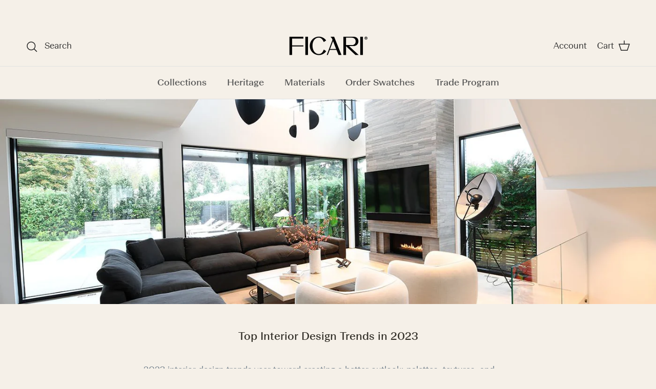

--- FILE ---
content_type: text/html; charset=utf-8
request_url: https://ficari.com/blogs/news/top-interior-design-trends-in-2023
body_size: 42822
content:
<!doctype html>
<html class="no-js" lang="en" dir="ltr">
  

<head><meta charset="utf-8">
<meta name="viewport" content="width=device-width,initial-scale=1">
<title>Top Interior Design Trends in 2023 &ndash; Ficari</title><link rel="canonical" href="https://ficari.com/blogs/news/top-interior-design-trends-in-2023"><link rel="icon" href="//ficari.com/cdn/shop/files/FICARI-Logo_S.jpg?crop=center&height=48&v=1763387130&width=48" type="image/jpg">
  <link rel="apple-touch-icon" href="//ficari.com/cdn/shop/files/FICARI-Logo_S.jpg?crop=center&height=180&v=1763387130&width=180"><meta name="description" content="2023 interior design trends veer toward creating a better outlook: palettes, textures, and materials that exude a more relaxed take on sophistication, furniture that encourages sitting together and being convivial, and introducing anything that’s edgy and glamorous but feels approachable, too. If you’re looking to give"><meta property="og:site_name" content="Ficari">
<meta property="og:url" content="https://ficari.com/blogs/news/top-interior-design-trends-in-2023">
<meta property="og:title" content="Top Interior Design Trends in 2023">
<meta property="og:type" content="article">
<meta property="og:description" content="2023 interior design trends veer toward creating a better outlook: palettes, textures, and materials that exude a more relaxed take on sophistication, furniture that encourages sitting together and being convivial, and introducing anything that’s edgy and glamorous but feels approachable, too. If you’re looking to give"><meta property="og:image" content="http://ficari.com/cdn/shop/articles/interior_design_trends.jpg?crop=center&height=1200&v=1673972742&width=1200">
  <meta property="og:image:secure_url" content="https://ficari.com/cdn/shop/articles/interior_design_trends.jpg?crop=center&height=1200&v=1673972742&width=1200">
  <meta property="og:image:width" content="1512">
  <meta property="og:image:height" content="851"><meta name="twitter:card" content="summary_large_image">
<meta name="twitter:title" content="Top Interior Design Trends in 2023">
<meta name="twitter:description" content="2023 interior design trends veer toward creating a better outlook: palettes, textures, and materials that exude a more relaxed take on sophistication, furniture that encourages sitting together and being convivial, and introducing anything that’s edgy and glamorous but feels approachable, too. If you’re looking to give">
<style>@font-face {
  font-family: Inter;
  font-weight: 400;
  font-style: normal;
  font-display: fallback;
  src: url("//ficari.com/cdn/fonts/inter/inter_n4.b2a3f24c19b4de56e8871f609e73ca7f6d2e2bb9.woff2") format("woff2"),
       url("//ficari.com/cdn/fonts/inter/inter_n4.af8052d517e0c9ffac7b814872cecc27ae1fa132.woff") format("woff");
}
@font-face {
  font-family: Inter;
  font-weight: 700;
  font-style: normal;
  font-display: fallback;
  src: url("//ficari.com/cdn/fonts/inter/inter_n7.02711e6b374660cfc7915d1afc1c204e633421e4.woff2") format("woff2"),
       url("//ficari.com/cdn/fonts/inter/inter_n7.6dab87426f6b8813070abd79972ceaf2f8d3b012.woff") format("woff");
}
@font-face {
  font-family: Inter;
  font-weight: 500;
  font-style: normal;
  font-display: fallback;
  src: url("//ficari.com/cdn/fonts/inter/inter_n5.d7101d5e168594dd06f56f290dd759fba5431d97.woff2") format("woff2"),
       url("//ficari.com/cdn/fonts/inter/inter_n5.5332a76bbd27da00474c136abb1ca3cbbf259068.woff") format("woff");
}
@font-face {
  font-family: Inter;
  font-weight: 400;
  font-style: italic;
  font-display: fallback;
  src: url("//ficari.com/cdn/fonts/inter/inter_i4.feae1981dda792ab80d117249d9c7e0f1017e5b3.woff2") format("woff2"),
       url("//ficari.com/cdn/fonts/inter/inter_i4.62773b7113d5e5f02c71486623cf828884c85c6e.woff") format("woff");
}
@font-face {
  font-family: Inter;
  font-weight: 700;
  font-style: italic;
  font-display: fallback;
  src: url("//ficari.com/cdn/fonts/inter/inter_i7.b377bcd4cc0f160622a22d638ae7e2cd9b86ea4c.woff2") format("woff2"),
       url("//ficari.com/cdn/fonts/inter/inter_i7.7c69a6a34e3bb44fcf6f975857e13b9a9b25beb4.woff") format("woff");
}
@font-face {
  font-family: Inter;
  font-weight: 400;
  font-style: normal;
  font-display: fallback;
  src: url("//ficari.com/cdn/fonts/inter/inter_n4.b2a3f24c19b4de56e8871f609e73ca7f6d2e2bb9.woff2") format("woff2"),
       url("//ficari.com/cdn/fonts/inter/inter_n4.af8052d517e0c9ffac7b814872cecc27ae1fa132.woff") format("woff");
}
@font-face {
  font-family: Inter;
  font-weight: 400;
  font-style: normal;
  font-display: fallback;
  src: url("//ficari.com/cdn/fonts/inter/inter_n4.b2a3f24c19b4de56e8871f609e73ca7f6d2e2bb9.woff2") format("woff2"),
       url("//ficari.com/cdn/fonts/inter/inter_n4.af8052d517e0c9ffac7b814872cecc27ae1fa132.woff") format("woff");
}
@font-face {
  font-family: Inter;
  font-weight: 400;
  font-style: normal;
  font-display: fallback;
  src: url("//ficari.com/cdn/fonts/inter/inter_n4.b2a3f24c19b4de56e8871f609e73ca7f6d2e2bb9.woff2") format("woff2"),
       url("//ficari.com/cdn/fonts/inter/inter_n4.af8052d517e0c9ffac7b814872cecc27ae1fa132.woff") format("woff");
}
@font-face {
  font-family: Inter;
  font-weight: 600;
  font-style: normal;
  font-display: fallback;
  src: url("//ficari.com/cdn/fonts/inter/inter_n6.771af0474a71b3797eb38f3487d6fb79d43b6877.woff2") format("woff2"),
       url("//ficari.com/cdn/fonts/inter/inter_n6.88c903d8f9e157d48b73b7777d0642925bcecde7.woff") format("woff");
}
:root {
  --page-container-width:          1600px;
  --reading-container-width:       720px;
  --divider-opacity:               0.14;
  --gutter-large:                  30px;
  --gutter-desktop:                20px;
  --gutter-mobile:                 16px;
  --section-padding:               50px;
  --larger-section-padding:        80px;
  --larger-section-padding-mobile: 60px;
  --largest-section-padding:       110px;
  --aos-animate-duration:          0.6s;

  --base-font-family:              Inter, sans-serif;
  --base-font-weight:              400;
  --base-font-style:               normal;
  --heading-font-family:           Inter, sans-serif;
  --heading-font-weight:           400;
  --heading-font-style:            normal;
  --heading-font-letter-spacing:   normal;
  --logo-font-family:              Inter, sans-serif;
  --logo-font-weight:              400;
  --logo-font-style:               normal;
  --nav-font-family:               Inter, sans-serif;
  --nav-font-weight:               400;
  --nav-font-style:                normal;

  --base-text-size:16px;
  --base-line-height:              1.6;
  --input-text-size:16px;
  --smaller-text-size-1:13px;
  --smaller-text-size-2:14px;
  --smaller-text-size-3:13px;
  --smaller-text-size-4:12px;
  --larger-text-size:22px;
  --super-large-text-size:39px;
  --super-large-mobile-text-size:18px;
  --larger-mobile-text-size:18px;
  --logo-text-size:20px;--btn-letter-spacing: normal;
    --btn-text-transform: none;
    --button-text-size: 16px;
    --quickbuy-button-text-size: 14px;
    --small-feature-link-font-size: 1em;
    --input-btn-padding-top: 13px;
    --input-btn-padding-bottom: 13px;--heading-text-transform:none;
  --nav-text-size:                      16px;
  --mobile-menu-font-weight:            inherit;

  --body-bg-color:                      245 240 232;
  --bg-color:                           245 240 232;
  --body-text-color:                    99 115 129;
  --text-color:                         99 115 129;

  --header-text-col:                    #232323;--header-text-hover-col:             var(--main-nav-link-hover-col);--header-bg-col:                     #f5f0e8;
  --heading-color:                     51 48 41;
  --body-heading-color:                51 48 41;
  --heading-divider-col:               #e2e2e2;

  --logo-col:                          #333029;
  --main-nav-bg:                       #f5f0e8;
  --main-nav-link-col:                 #555555;
  --main-nav-link-hover-col:           #000000;
  --main-nav-link-featured-col:        #6d2c16;

  --link-color:                        99 115 129;
  --body-link-color:                   99 115 129;

  --btn-bg-color:                        0 0 0;
  --btn-bg-hover-color:                  212 189 152;
  --btn-border-color:                    0 0 0;
  --btn-border-hover-color:              212 189 152;
  --btn-text-color:                      255 255 255;
  --btn-text-hover-color:                255 255 255;--btn-alt-bg-color:                    245 240 232;
  --btn-alt-text-color:                  0 0 0;
  --btn-alt-border-color:                0 0 0;
  --btn-alt-border-hover-color:          0 0 0;--btn-ter-bg-color:                    233 221 204;
  --btn-ter-text-color:                  55 64 71;
  --btn-ter-bg-hover-color:              0 0 0;
  --btn-ter-text-hover-color:            255 255 255;--btn-border-radius: 0;
    --btn-inspired-border-radius: 0;--color-scheme-default:                             #f5f0e8;
  --color-scheme-default-color:                       245 240 232;
  --color-scheme-default-text-color:                  99 115 129;
  --color-scheme-default-head-color:                  51 48 41;
  --color-scheme-default-link-color:                  99 115 129;
  --color-scheme-default-btn-text-color:              255 255 255;
  --color-scheme-default-btn-text-hover-color:        255 255 255;
  --color-scheme-default-btn-bg-color:                0 0 0;
  --color-scheme-default-btn-bg-hover-color:          212 189 152;
  --color-scheme-default-btn-border-color:            0 0 0;
  --color-scheme-default-btn-border-hover-color:      212 189 152;
  --color-scheme-default-btn-alt-text-color:          0 0 0;
  --color-scheme-default-btn-alt-bg-color:            245 240 232;
  --color-scheme-default-btn-alt-border-color:        0 0 0;
  --color-scheme-default-btn-alt-border-hover-color:  0 0 0;

  --color-scheme-1:                             #f2f2f2;
  --color-scheme-1-color:                       242 242 242;
  --color-scheme-1-text-color:                  52 52 52;
  --color-scheme-1-head-color:                  52 52 52;
  --color-scheme-1-link-color:                  52 52 52;
  --color-scheme-1-btn-text-color:              255 255 255;
  --color-scheme-1-btn-text-hover-color:        255 255 255;
  --color-scheme-1-btn-bg-color:                35 35 35;
  --color-scheme-1-btn-bg-hover-color:          0 0 0;
  --color-scheme-1-btn-border-color:            35 35 35;
  --color-scheme-1-btn-border-hover-color:      0 0 0;
  --color-scheme-1-btn-alt-text-color:          35 35 35;
  --color-scheme-1-btn-alt-bg-color:            255 255 255;
  --color-scheme-1-btn-alt-border-color:        35 35 35;
  --color-scheme-1-btn-alt-border-hover-color:  35 35 35;

  --color-scheme-2:                             #f2f2f2;
  --color-scheme-2-color:                       242 242 242;
  --color-scheme-2-text-color:                  52 52 52;
  --color-scheme-2-head-color:                  52 52 52;
  --color-scheme-2-link-color:                  52 52 52;
  --color-scheme-2-btn-text-color:              255 255 255;
  --color-scheme-2-btn-text-hover-color:        255 255 255;
  --color-scheme-2-btn-bg-color:                35 35 35;
  --color-scheme-2-btn-bg-hover-color:          0 0 0;
  --color-scheme-2-btn-border-color:            35 35 35;
  --color-scheme-2-btn-border-hover-color:      0 0 0;
  --color-scheme-2-btn-alt-text-color:          35 35 35;
  --color-scheme-2-btn-alt-bg-color:            255 255 255;
  --color-scheme-2-btn-alt-border-color:        35 35 35;
  --color-scheme-2-btn-alt-border-hover-color:  35 35 35;

  /* Shop Pay payment terms */
  --payment-terms-background-color:    #f5f0e8;--quickbuy-bg: 242 242 242;--body-input-background-color:       rgb(var(--body-bg-color));
  --input-background-color:            rgb(var(--body-bg-color));
  --body-input-text-color:             var(--body-text-color);
  --input-text-color:                  var(--body-text-color);
  --body-input-border-color:           rgb(209, 209, 206);
  --input-border-color:                rgb(209, 209, 206);
  --input-border-color-hover:          rgb(165, 171, 175);
  --input-border-color-active:         rgb(99, 115, 129);

  --swatch-cross-svg:                  url("data:image/svg+xml,%3Csvg xmlns='http://www.w3.org/2000/svg' width='240' height='240' viewBox='0 0 24 24' fill='none' stroke='rgb(209, 209, 206)' stroke-width='0.09' preserveAspectRatio='none' %3E%3Cline x1='24' y1='0' x2='0' y2='24'%3E%3C/line%3E%3C/svg%3E");
  --swatch-cross-hover:                url("data:image/svg+xml,%3Csvg xmlns='http://www.w3.org/2000/svg' width='240' height='240' viewBox='0 0 24 24' fill='none' stroke='rgb(165, 171, 175)' stroke-width='0.09' preserveAspectRatio='none' %3E%3Cline x1='24' y1='0' x2='0' y2='24'%3E%3C/line%3E%3C/svg%3E");
  --swatch-cross-active:               url("data:image/svg+xml,%3Csvg xmlns='http://www.w3.org/2000/svg' width='240' height='240' viewBox='0 0 24 24' fill='none' stroke='rgb(99, 115, 129)' stroke-width='0.09' preserveAspectRatio='none' %3E%3Cline x1='24' y1='0' x2='0' y2='24'%3E%3C/line%3E%3C/svg%3E");

  --footer-divider-col:                #e0e0e0;
  --footer-text-col:                   147 147 147;
  --footer-heading-col:                0 0 0;
  --footer-bg-col:                     245 240 232;--product-label-overlay-justify: flex-start;--product-label-overlay-align: flex-start;--product-label-overlay-reduction-text:   #6d2c16;
  --product-label-overlay-reduction-bg:     #ffffff;
  --product-label-overlay-reduction-text-weight: 600;
  --product-label-overlay-stock-text:       #637381;
  --product-label-overlay-stock-bg:         #ffffff;
  --product-label-overlay-new-text:         #808284;
  --product-label-overlay-new-bg:           #013299;
  --product-label-overlay-meta-text:        #ffffff;
  --product-label-overlay-meta-bg:          #09728c;
  --product-label-sale-text:                #6d2c16;
  --product-label-sold-text:                #171717;
  --product-label-preorder-text:            #d4bd98;

  --product-block-crop-align:               center;

  
  --product-block-price-align:              flex-start;
  --product-block-price-item-margin-start:  initial;
  --product-block-price-item-margin-end:    .5rem;
  

  

  --collection-block-image-position:   center center;

  --swatch-picker-image-size:          68px;
  --swatch-crop-align:                 center center;

  --image-overlay-text-color:          245 240 232;--image-overlay-bg:                  rgba(0, 0, 0, 0.1);
  --image-overlay-shadow-start:        rgb(0 0 0 / 0.2);
  --image-overlay-box-opacity:         1.0;--product-inventory-ok-box-color:            #f2faf0;
  --product-inventory-ok-text-color:           #108043;
  --product-inventory-ok-icon-box-fill-color:  #fff;
  --product-inventory-low-box-color:           #fcf1cd;
  --product-inventory-low-text-color:          #dd9a1a;
  --product-inventory-low-icon-box-fill-color: #fff;
  --product-inventory-low-text-color-channels: 16, 128, 67;
  --product-inventory-ok-text-color-channels:  221, 154, 26;

  --rating-star-color: 128 130 132;--overlay-align-left: start;
    --overlay-align-right: end;}html[dir=rtl] {
  --overlay-right-text-m-left: 0;
  --overlay-right-text-m-right: auto;
  --overlay-left-shadow-left-left: 15%;
  --overlay-left-shadow-left-right: -50%;
  --overlay-left-shadow-right-left: -85%;
  --overlay-left-shadow-right-right: 0;
}.image-overlay--bg-box .text-overlay .text-overlay__text {
    --image-overlay-box-bg: 245 240 232;
    --heading-color: var(--body-heading-color);
    --text-color: var(--body-text-color);
    --link-color: var(--body-link-color);
  }::selection {
    background: rgb(var(--body-heading-color));
    color: rgb(var(--body-bg-color));
  }
  ::-moz-selection {
    background: rgb(var(--body-heading-color));
    color: rgb(var(--body-bg-color));
  }.use-color-scheme--default {
  --product-label-sale-text:           #6d2c16;
  --product-label-sold-text:           #171717;
  --product-label-preorder-text:       #d4bd98;
  --input-background-color:            rgb(var(--body-bg-color));
  --input-text-color:                  var(--body-input-text-color);
  --input-border-color:                rgb(209, 209, 206);
  --input-border-color-hover:          rgb(165, 171, 175);
  --input-border-color-active:         rgb(99, 115, 129);
}</style>

  <link href="//ficari.com/cdn/shop/t/48/assets/main.css?v=59812818702299870031766173805" rel="stylesheet" type="text/css" media="all" />
<link rel="preload" as="font" href="//ficari.com/cdn/fonts/inter/inter_n4.b2a3f24c19b4de56e8871f609e73ca7f6d2e2bb9.woff2" type="font/woff2" crossorigin><link rel="preload" as="font" href="//ficari.com/cdn/fonts/inter/inter_n4.b2a3f24c19b4de56e8871f609e73ca7f6d2e2bb9.woff2" type="font/woff2" crossorigin><script>
    document.documentElement.className = document.documentElement.className.replace('no-js', 'js');

    window.theme = {
      info: {
        name: 'Symmetry',
        version: '8.1.1'
      },
      device: {
        hasTouch: window.matchMedia('(any-pointer: coarse)').matches,
        hasHover: window.matchMedia('(hover: hover)').matches
      },
      mediaQueries: {
        md: '(min-width: 768px)',
        productMediaCarouselBreak: '(min-width: 1041px)'
      },
      routes: {
        base: 'https://ficari.com',
        cart: '/cart',
        cartAdd: '/cart/add.js',
        cartUpdate: '/cart/update.js',
        predictiveSearch: '/search/suggest'
      },
      strings: {
        cartTermsConfirmation: "You must agree to the terms and conditions before continuing.",
        cartItemsQuantityError: "You can only add [QUANTITY] of this item to your cart.",
        generalSearchViewAll: "View all search results",
        noStock: "Sold out",
        noVariant: "Unavailable",
        productsProductChooseA: "Choose a",
        generalSearchPages: "Pages",
        generalSearchNoResultsWithoutTerms: "Sorry, we couldnʼt find any results",
        shippingCalculator: {
          singleRate: "There is one shipping rate for this destination:",
          multipleRates: "There are multiple shipping rates for this destination:",
          noRates: "We do not ship to this destination."
        },
        regularPrice: "Regular price",
        salePrice: "Sale price"
      },
      settings: {
        moneyWithCurrencyFormat: "$ {{amount_no_decimals}} CAD",
        cartType: "drawer",
        afterAddToCart: "notification",
        quickbuyStyle: "off",
        externalLinksNewTab: true,
        internalLinksSmoothScroll: true
      }
    }

    theme.inlineNavigationCheck = function() {
      var pageHeader = document.querySelector('.pageheader'),
          inlineNavContainer = pageHeader.querySelector('.logo-area__left__inner'),
          inlineNav = inlineNavContainer.querySelector('.navigation--left');
      if (inlineNav && getComputedStyle(inlineNav).display != 'none') {
        var inlineMenuCentered = document.querySelector('.pageheader--layout-inline-menu-center'),
            logoContainer = document.querySelector('.logo-area__middle__inner');
        if(inlineMenuCentered) {
          var rightWidth = document.querySelector('.logo-area__right__inner').clientWidth,
              middleWidth = logoContainer.clientWidth,
              logoArea = document.querySelector('.logo-area'),
              computedLogoAreaStyle = getComputedStyle(logoArea),
              logoAreaInnerWidth = logoArea.clientWidth - Math.ceil(parseFloat(computedLogoAreaStyle.paddingLeft)) - Math.ceil(parseFloat(computedLogoAreaStyle.paddingRight)),
              availableNavWidth = logoAreaInnerWidth - Math.max(rightWidth, middleWidth) * 2 - 40;
          inlineNavContainer.style.maxWidth = availableNavWidth + 'px';
        }

        var firstInlineNavLink = inlineNav.querySelector('.navigation__item:first-child'),
            lastInlineNavLink = inlineNav.querySelector('.navigation__item:last-child');
        if (lastInlineNavLink) {
          var inlineNavWidth = null;
          if(document.querySelector('html[dir=rtl]')) {
            inlineNavWidth = firstInlineNavLink.offsetLeft - lastInlineNavLink.offsetLeft + firstInlineNavLink.offsetWidth;
          } else {
            inlineNavWidth = lastInlineNavLink.offsetLeft - firstInlineNavLink.offsetLeft + lastInlineNavLink.offsetWidth;
          }
          if (inlineNavContainer.offsetWidth >= inlineNavWidth) {
            pageHeader.classList.add('pageheader--layout-inline-permitted');
            var tallLogo = logoContainer.clientHeight > lastInlineNavLink.clientHeight + 20;
            if (tallLogo) {
              inlineNav.classList.add('navigation--tight-underline');
            } else {
              inlineNav.classList.remove('navigation--tight-underline');
            }
          } else {
            pageHeader.classList.remove('pageheader--layout-inline-permitted');
          }
        }
      }
    };

    theme.setInitialHeaderHeightProperty = () => {
      const section = document.querySelector('.section-header');
      if (section) {
        document.documentElement.style.setProperty('--theme-header-height', Math.ceil(section.clientHeight) + 'px');
      }
    };
  </script>

  <script src="//ficari.com/cdn/shop/t/48/assets/main.js?v=25831844697274821701766173805" defer></script>
    <script src="//ficari.com/cdn/shop/t/48/assets/animate-on-scroll.js?v=15249566486942820451766173795" defer></script>
    <link href="//ficari.com/cdn/shop/t/48/assets/animate-on-scroll.css?v=135962721104954213331766173795" rel="stylesheet" type="text/css" media="all" />
  

  <script>window.performance && window.performance.mark && window.performance.mark('shopify.content_for_header.start');</script><meta name="google-site-verification" content="oBgZkHHpcbpp-Dnl8WMw9aPu6t43P5QTU8IIf7HesbI">
<meta name="facebook-domain-verification" content="on8thelb9wzrblaqyuwor6woo02tfq">
<meta name="facebook-domain-verification" content="6f548eajablb2nzbfj1pzs6bc8js3h">
<meta name="facebook-domain-verification" content="4ujwlaz9yeyqrwsb3nj8k4zuorosk3">
<meta id="shopify-digital-wallet" name="shopify-digital-wallet" content="/57703792818/digital_wallets/dialog">
<meta name="shopify-checkout-api-token" content="0cf0bb026082eb271f40d46c2544d2ac">
<link rel="alternate" type="application/atom+xml" title="Feed" href="/blogs/news.atom" />
<script async="async" src="/checkouts/internal/preloads.js?locale=en-CA"></script>
<link rel="preconnect" href="https://shop.app" crossorigin="anonymous">
<script async="async" src="https://shop.app/checkouts/internal/preloads.js?locale=en-CA&shop_id=57703792818" crossorigin="anonymous"></script>
<script id="apple-pay-shop-capabilities" type="application/json">{"shopId":57703792818,"countryCode":"CA","currencyCode":"CAD","merchantCapabilities":["supports3DS"],"merchantId":"gid:\/\/shopify\/Shop\/57703792818","merchantName":"Ficari","requiredBillingContactFields":["postalAddress","email"],"requiredShippingContactFields":["postalAddress","email"],"shippingType":"shipping","supportedNetworks":["visa","masterCard","amex","discover","interac","jcb"],"total":{"type":"pending","label":"Ficari","amount":"1.00"},"shopifyPaymentsEnabled":true,"supportsSubscriptions":true}</script>
<script id="shopify-features" type="application/json">{"accessToken":"0cf0bb026082eb271f40d46c2544d2ac","betas":["rich-media-storefront-analytics"],"domain":"ficari.com","predictiveSearch":true,"shopId":57703792818,"locale":"en"}</script>
<script>var Shopify = Shopify || {};
Shopify.shop = "ficari-com.myshopify.com";
Shopify.locale = "en";
Shopify.currency = {"active":"CAD","rate":"1.0"};
Shopify.country = "CA";
Shopify.theme = {"name":"UPDATE_Ficari Live Site_20260127","id":151171858610,"schema_name":"Symmetry","schema_version":"8.1.1","theme_store_id":568,"role":"main"};
Shopify.theme.handle = "null";
Shopify.theme.style = {"id":null,"handle":null};
Shopify.cdnHost = "ficari.com/cdn";
Shopify.routes = Shopify.routes || {};
Shopify.routes.root = "/";</script>
<script type="module">!function(o){(o.Shopify=o.Shopify||{}).modules=!0}(window);</script>
<script>!function(o){function n(){var o=[];function n(){o.push(Array.prototype.slice.apply(arguments))}return n.q=o,n}var t=o.Shopify=o.Shopify||{};t.loadFeatures=n(),t.autoloadFeatures=n()}(window);</script>
<script>
  window.ShopifyPay = window.ShopifyPay || {};
  window.ShopifyPay.apiHost = "shop.app\/pay";
  window.ShopifyPay.redirectState = null;
</script>
<script id="shop-js-analytics" type="application/json">{"pageType":"article"}</script>
<script defer="defer" async type="module" src="//ficari.com/cdn/shopifycloud/shop-js/modules/v2/client.init-shop-cart-sync_BN7fPSNr.en.esm.js"></script>
<script defer="defer" async type="module" src="//ficari.com/cdn/shopifycloud/shop-js/modules/v2/chunk.common_Cbph3Kss.esm.js"></script>
<script defer="defer" async type="module" src="//ficari.com/cdn/shopifycloud/shop-js/modules/v2/chunk.modal_DKumMAJ1.esm.js"></script>
<script type="module">
  await import("//ficari.com/cdn/shopifycloud/shop-js/modules/v2/client.init-shop-cart-sync_BN7fPSNr.en.esm.js");
await import("//ficari.com/cdn/shopifycloud/shop-js/modules/v2/chunk.common_Cbph3Kss.esm.js");
await import("//ficari.com/cdn/shopifycloud/shop-js/modules/v2/chunk.modal_DKumMAJ1.esm.js");

  window.Shopify.SignInWithShop?.initShopCartSync?.({"fedCMEnabled":true,"windoidEnabled":true});

</script>
<script>
  window.Shopify = window.Shopify || {};
  if (!window.Shopify.featureAssets) window.Shopify.featureAssets = {};
  window.Shopify.featureAssets['shop-js'] = {"shop-cart-sync":["modules/v2/client.shop-cart-sync_CJVUk8Jm.en.esm.js","modules/v2/chunk.common_Cbph3Kss.esm.js","modules/v2/chunk.modal_DKumMAJ1.esm.js"],"init-fed-cm":["modules/v2/client.init-fed-cm_7Fvt41F4.en.esm.js","modules/v2/chunk.common_Cbph3Kss.esm.js","modules/v2/chunk.modal_DKumMAJ1.esm.js"],"init-shop-email-lookup-coordinator":["modules/v2/client.init-shop-email-lookup-coordinator_Cc088_bR.en.esm.js","modules/v2/chunk.common_Cbph3Kss.esm.js","modules/v2/chunk.modal_DKumMAJ1.esm.js"],"init-windoid":["modules/v2/client.init-windoid_hPopwJRj.en.esm.js","modules/v2/chunk.common_Cbph3Kss.esm.js","modules/v2/chunk.modal_DKumMAJ1.esm.js"],"shop-button":["modules/v2/client.shop-button_B0jaPSNF.en.esm.js","modules/v2/chunk.common_Cbph3Kss.esm.js","modules/v2/chunk.modal_DKumMAJ1.esm.js"],"shop-cash-offers":["modules/v2/client.shop-cash-offers_DPIskqss.en.esm.js","modules/v2/chunk.common_Cbph3Kss.esm.js","modules/v2/chunk.modal_DKumMAJ1.esm.js"],"shop-toast-manager":["modules/v2/client.shop-toast-manager_CK7RT69O.en.esm.js","modules/v2/chunk.common_Cbph3Kss.esm.js","modules/v2/chunk.modal_DKumMAJ1.esm.js"],"init-shop-cart-sync":["modules/v2/client.init-shop-cart-sync_BN7fPSNr.en.esm.js","modules/v2/chunk.common_Cbph3Kss.esm.js","modules/v2/chunk.modal_DKumMAJ1.esm.js"],"init-customer-accounts-sign-up":["modules/v2/client.init-customer-accounts-sign-up_CfPf4CXf.en.esm.js","modules/v2/client.shop-login-button_DeIztwXF.en.esm.js","modules/v2/chunk.common_Cbph3Kss.esm.js","modules/v2/chunk.modal_DKumMAJ1.esm.js"],"pay-button":["modules/v2/client.pay-button_CgIwFSYN.en.esm.js","modules/v2/chunk.common_Cbph3Kss.esm.js","modules/v2/chunk.modal_DKumMAJ1.esm.js"],"init-customer-accounts":["modules/v2/client.init-customer-accounts_DQ3x16JI.en.esm.js","modules/v2/client.shop-login-button_DeIztwXF.en.esm.js","modules/v2/chunk.common_Cbph3Kss.esm.js","modules/v2/chunk.modal_DKumMAJ1.esm.js"],"avatar":["modules/v2/client.avatar_BTnouDA3.en.esm.js"],"init-shop-for-new-customer-accounts":["modules/v2/client.init-shop-for-new-customer-accounts_CsZy_esa.en.esm.js","modules/v2/client.shop-login-button_DeIztwXF.en.esm.js","modules/v2/chunk.common_Cbph3Kss.esm.js","modules/v2/chunk.modal_DKumMAJ1.esm.js"],"shop-follow-button":["modules/v2/client.shop-follow-button_BRMJjgGd.en.esm.js","modules/v2/chunk.common_Cbph3Kss.esm.js","modules/v2/chunk.modal_DKumMAJ1.esm.js"],"checkout-modal":["modules/v2/client.checkout-modal_B9Drz_yf.en.esm.js","modules/v2/chunk.common_Cbph3Kss.esm.js","modules/v2/chunk.modal_DKumMAJ1.esm.js"],"shop-login-button":["modules/v2/client.shop-login-button_DeIztwXF.en.esm.js","modules/v2/chunk.common_Cbph3Kss.esm.js","modules/v2/chunk.modal_DKumMAJ1.esm.js"],"lead-capture":["modules/v2/client.lead-capture_DXYzFM3R.en.esm.js","modules/v2/chunk.common_Cbph3Kss.esm.js","modules/v2/chunk.modal_DKumMAJ1.esm.js"],"shop-login":["modules/v2/client.shop-login_CA5pJqmO.en.esm.js","modules/v2/chunk.common_Cbph3Kss.esm.js","modules/v2/chunk.modal_DKumMAJ1.esm.js"],"payment-terms":["modules/v2/client.payment-terms_BxzfvcZJ.en.esm.js","modules/v2/chunk.common_Cbph3Kss.esm.js","modules/v2/chunk.modal_DKumMAJ1.esm.js"]};
</script>
<script>(function() {
  var isLoaded = false;
  function asyncLoad() {
    if (isLoaded) return;
    isLoaded = true;
    var urls = ["\/\/d1liekpayvooaz.cloudfront.net\/apps\/customizery\/customizery.js?shop=ficari-com.myshopify.com","\/\/cdn.shopify.com\/proxy\/1bd1ea4e4ead48d582e068d0644be06988a41a0aa2bcaef61c554e01c36b2c02\/quotify.dev\/js\/widget.js?shop=ficari-com.myshopify.com\u0026sp-cache-control=cHVibGljLCBtYXgtYWdlPTkwMA"];
    for (var i = 0; i < urls.length; i++) {
      var s = document.createElement('script');
      s.type = 'text/javascript';
      s.async = true;
      s.src = urls[i];
      var x = document.getElementsByTagName('script')[0];
      x.parentNode.insertBefore(s, x);
    }
  };
  if(window.attachEvent) {
    window.attachEvent('onload', asyncLoad);
  } else {
    window.addEventListener('load', asyncLoad, false);
  }
})();</script>
<script id="__st">var __st={"a":57703792818,"offset":-18000,"reqid":"cf4773d7-0c18-4bd4-b1d7-980aff170dbc-1770094212","pageurl":"ficari.com\/blogs\/news\/top-interior-design-trends-in-2023","s":"articles-558400471218","u":"3cc7d0d306d1","p":"article","rtyp":"article","rid":558400471218};</script>
<script>window.ShopifyPaypalV4VisibilityTracking = true;</script>
<script id="captcha-bootstrap">!function(){'use strict';const t='contact',e='account',n='new_comment',o=[[t,t],['blogs',n],['comments',n],[t,'customer']],c=[[e,'customer_login'],[e,'guest_login'],[e,'recover_customer_password'],[e,'create_customer']],r=t=>t.map((([t,e])=>`form[action*='/${t}']:not([data-nocaptcha='true']) input[name='form_type'][value='${e}']`)).join(','),a=t=>()=>t?[...document.querySelectorAll(t)].map((t=>t.form)):[];function s(){const t=[...o],e=r(t);return a(e)}const i='password',u='form_key',d=['recaptcha-v3-token','g-recaptcha-response','h-captcha-response',i],f=()=>{try{return window.sessionStorage}catch{return}},m='__shopify_v',_=t=>t.elements[u];function p(t,e,n=!1){try{const o=window.sessionStorage,c=JSON.parse(o.getItem(e)),{data:r}=function(t){const{data:e,action:n}=t;return t[m]||n?{data:e,action:n}:{data:t,action:n}}(c);for(const[e,n]of Object.entries(r))t.elements[e]&&(t.elements[e].value=n);n&&o.removeItem(e)}catch(o){console.error('form repopulation failed',{error:o})}}const l='form_type',E='cptcha';function T(t){t.dataset[E]=!0}const w=window,h=w.document,L='Shopify',v='ce_forms',y='captcha';let A=!1;((t,e)=>{const n=(g='f06e6c50-85a8-45c8-87d0-21a2b65856fe',I='https://cdn.shopify.com/shopifycloud/storefront-forms-hcaptcha/ce_storefront_forms_captcha_hcaptcha.v1.5.2.iife.js',D={infoText:'Protected by hCaptcha',privacyText:'Privacy',termsText:'Terms'},(t,e,n)=>{const o=w[L][v],c=o.bindForm;if(c)return c(t,g,e,D).then(n);var r;o.q.push([[t,g,e,D],n]),r=I,A||(h.body.append(Object.assign(h.createElement('script'),{id:'captcha-provider',async:!0,src:r})),A=!0)});var g,I,D;w[L]=w[L]||{},w[L][v]=w[L][v]||{},w[L][v].q=[],w[L][y]=w[L][y]||{},w[L][y].protect=function(t,e){n(t,void 0,e),T(t)},Object.freeze(w[L][y]),function(t,e,n,w,h,L){const[v,y,A,g]=function(t,e,n){const i=e?o:[],u=t?c:[],d=[...i,...u],f=r(d),m=r(i),_=r(d.filter((([t,e])=>n.includes(e))));return[a(f),a(m),a(_),s()]}(w,h,L),I=t=>{const e=t.target;return e instanceof HTMLFormElement?e:e&&e.form},D=t=>v().includes(t);t.addEventListener('submit',(t=>{const e=I(t);if(!e)return;const n=D(e)&&!e.dataset.hcaptchaBound&&!e.dataset.recaptchaBound,o=_(e),c=g().includes(e)&&(!o||!o.value);(n||c)&&t.preventDefault(),c&&!n&&(function(t){try{if(!f())return;!function(t){const e=f();if(!e)return;const n=_(t);if(!n)return;const o=n.value;o&&e.removeItem(o)}(t);const e=Array.from(Array(32),(()=>Math.random().toString(36)[2])).join('');!function(t,e){_(t)||t.append(Object.assign(document.createElement('input'),{type:'hidden',name:u})),t.elements[u].value=e}(t,e),function(t,e){const n=f();if(!n)return;const o=[...t.querySelectorAll(`input[type='${i}']`)].map((({name:t})=>t)),c=[...d,...o],r={};for(const[a,s]of new FormData(t).entries())c.includes(a)||(r[a]=s);n.setItem(e,JSON.stringify({[m]:1,action:t.action,data:r}))}(t,e)}catch(e){console.error('failed to persist form',e)}}(e),e.submit())}));const S=(t,e)=>{t&&!t.dataset[E]&&(n(t,e.some((e=>e===t))),T(t))};for(const o of['focusin','change'])t.addEventListener(o,(t=>{const e=I(t);D(e)&&S(e,y())}));const B=e.get('form_key'),M=e.get(l),P=B&&M;t.addEventListener('DOMContentLoaded',(()=>{const t=y();if(P)for(const e of t)e.elements[l].value===M&&p(e,B);[...new Set([...A(),...v().filter((t=>'true'===t.dataset.shopifyCaptcha))])].forEach((e=>S(e,t)))}))}(h,new URLSearchParams(w.location.search),n,t,e,['guest_login'])})(!0,!0)}();</script>
<script integrity="sha256-4kQ18oKyAcykRKYeNunJcIwy7WH5gtpwJnB7kiuLZ1E=" data-source-attribution="shopify.loadfeatures" defer="defer" src="//ficari.com/cdn/shopifycloud/storefront/assets/storefront/load_feature-a0a9edcb.js" crossorigin="anonymous"></script>
<script crossorigin="anonymous" defer="defer" src="//ficari.com/cdn/shopifycloud/storefront/assets/shopify_pay/storefront-65b4c6d7.js?v=20250812"></script>
<script data-source-attribution="shopify.dynamic_checkout.dynamic.init">var Shopify=Shopify||{};Shopify.PaymentButton=Shopify.PaymentButton||{isStorefrontPortableWallets:!0,init:function(){window.Shopify.PaymentButton.init=function(){};var t=document.createElement("script");t.src="https://ficari.com/cdn/shopifycloud/portable-wallets/latest/portable-wallets.en.js",t.type="module",document.head.appendChild(t)}};
</script>
<script data-source-attribution="shopify.dynamic_checkout.buyer_consent">
  function portableWalletsHideBuyerConsent(e){var t=document.getElementById("shopify-buyer-consent"),n=document.getElementById("shopify-subscription-policy-button");t&&n&&(t.classList.add("hidden"),t.setAttribute("aria-hidden","true"),n.removeEventListener("click",e))}function portableWalletsShowBuyerConsent(e){var t=document.getElementById("shopify-buyer-consent"),n=document.getElementById("shopify-subscription-policy-button");t&&n&&(t.classList.remove("hidden"),t.removeAttribute("aria-hidden"),n.addEventListener("click",e))}window.Shopify?.PaymentButton&&(window.Shopify.PaymentButton.hideBuyerConsent=portableWalletsHideBuyerConsent,window.Shopify.PaymentButton.showBuyerConsent=portableWalletsShowBuyerConsent);
</script>
<script data-source-attribution="shopify.dynamic_checkout.cart.bootstrap">document.addEventListener("DOMContentLoaded",(function(){function t(){return document.querySelector("shopify-accelerated-checkout-cart, shopify-accelerated-checkout")}if(t())Shopify.PaymentButton.init();else{new MutationObserver((function(e,n){t()&&(Shopify.PaymentButton.init(),n.disconnect())})).observe(document.body,{childList:!0,subtree:!0})}}));
</script>
<link id="shopify-accelerated-checkout-styles" rel="stylesheet" media="screen" href="https://ficari.com/cdn/shopifycloud/portable-wallets/latest/accelerated-checkout-backwards-compat.css" crossorigin="anonymous">
<style id="shopify-accelerated-checkout-cart">
        #shopify-buyer-consent {
  margin-top: 1em;
  display: inline-block;
  width: 100%;
}

#shopify-buyer-consent.hidden {
  display: none;
}

#shopify-subscription-policy-button {
  background: none;
  border: none;
  padding: 0;
  text-decoration: underline;
  font-size: inherit;
  cursor: pointer;
}

#shopify-subscription-policy-button::before {
  box-shadow: none;
}

      </style>
<script id="sections-script" data-sections="footer" defer="defer" src="//ficari.com/cdn/shop/t/48/compiled_assets/scripts.js?v=3534"></script>
<script>window.performance && window.performance.mark && window.performance.mark('shopify.content_for_header.end');</script>
<!-- CC Custom Head Start --><style>
  .breadcrumbs__button {
    display: none !important;
  }
  .breadcrumbs__arrow,
  .breadcrumbs__label {
    display: none !important;
  }
</style><!-- CC Custom Head End --><!-- BEGIN app block: shopify://apps/pagefly-page-builder/blocks/app-embed/83e179f7-59a0-4589-8c66-c0dddf959200 -->

<!-- BEGIN app snippet: pagefly-cro-ab-testing-main -->







<script>
  ;(function () {
    const url = new URL(window.location)
    const viewParam = url.searchParams.get('view')
    if (viewParam && viewParam.includes('variant-pf-')) {
      url.searchParams.set('pf_v', viewParam)
      url.searchParams.delete('view')
      window.history.replaceState({}, '', url)
    }
  })()
</script>



<script type='module'>
  
  window.PAGEFLY_CRO = window.PAGEFLY_CRO || {}

  window.PAGEFLY_CRO['data_debug'] = {
    original_template_suffix: "",
    allow_ab_test: false,
    ab_test_start_time: 0,
    ab_test_end_time: 0,
    today_date_time: 1770094212000,
  }
  window.PAGEFLY_CRO['GA4'] = { enabled: false}
</script>

<!-- END app snippet -->








  <script src='https://cdn.shopify.com/extensions/019c1c9b-69a5-75c7-99f1-f2ea136270a3/pagefly-page-builder-218/assets/pagefly-helper.js' defer='defer'></script>

  <script src='https://cdn.shopify.com/extensions/019c1c9b-69a5-75c7-99f1-f2ea136270a3/pagefly-page-builder-218/assets/pagefly-general-helper.js' defer='defer'></script>

  <script src='https://cdn.shopify.com/extensions/019c1c9b-69a5-75c7-99f1-f2ea136270a3/pagefly-page-builder-218/assets/pagefly-snap-slider.js' defer='defer'></script>

  <script src='https://cdn.shopify.com/extensions/019c1c9b-69a5-75c7-99f1-f2ea136270a3/pagefly-page-builder-218/assets/pagefly-slideshow-v3.js' defer='defer'></script>

  <script src='https://cdn.shopify.com/extensions/019c1c9b-69a5-75c7-99f1-f2ea136270a3/pagefly-page-builder-218/assets/pagefly-slideshow-v4.js' defer='defer'></script>

  <script src='https://cdn.shopify.com/extensions/019c1c9b-69a5-75c7-99f1-f2ea136270a3/pagefly-page-builder-218/assets/pagefly-glider.js' defer='defer'></script>

  <script src='https://cdn.shopify.com/extensions/019c1c9b-69a5-75c7-99f1-f2ea136270a3/pagefly-page-builder-218/assets/pagefly-slideshow-v1-v2.js' defer='defer'></script>

  <script src='https://cdn.shopify.com/extensions/019c1c9b-69a5-75c7-99f1-f2ea136270a3/pagefly-page-builder-218/assets/pagefly-product-media.js' defer='defer'></script>

  <script src='https://cdn.shopify.com/extensions/019c1c9b-69a5-75c7-99f1-f2ea136270a3/pagefly-page-builder-218/assets/pagefly-product.js' defer='defer'></script>


<script id='pagefly-helper-data' type='application/json'>
  {
    "page_optimization": {
      "assets_prefetching": false
    },
    "elements_asset_mapper": {
      "Accordion": "https://cdn.shopify.com/extensions/019c1c9b-69a5-75c7-99f1-f2ea136270a3/pagefly-page-builder-218/assets/pagefly-accordion.js",
      "Accordion3": "https://cdn.shopify.com/extensions/019c1c9b-69a5-75c7-99f1-f2ea136270a3/pagefly-page-builder-218/assets/pagefly-accordion3.js",
      "CountDown": "https://cdn.shopify.com/extensions/019c1c9b-69a5-75c7-99f1-f2ea136270a3/pagefly-page-builder-218/assets/pagefly-countdown.js",
      "GMap1": "https://cdn.shopify.com/extensions/019c1c9b-69a5-75c7-99f1-f2ea136270a3/pagefly-page-builder-218/assets/pagefly-gmap.js",
      "GMap2": "https://cdn.shopify.com/extensions/019c1c9b-69a5-75c7-99f1-f2ea136270a3/pagefly-page-builder-218/assets/pagefly-gmap.js",
      "GMapBasicV2": "https://cdn.shopify.com/extensions/019c1c9b-69a5-75c7-99f1-f2ea136270a3/pagefly-page-builder-218/assets/pagefly-gmap.js",
      "GMapAdvancedV2": "https://cdn.shopify.com/extensions/019c1c9b-69a5-75c7-99f1-f2ea136270a3/pagefly-page-builder-218/assets/pagefly-gmap.js",
      "HTML.Video": "https://cdn.shopify.com/extensions/019c1c9b-69a5-75c7-99f1-f2ea136270a3/pagefly-page-builder-218/assets/pagefly-htmlvideo.js",
      "HTML.Video2": "https://cdn.shopify.com/extensions/019c1c9b-69a5-75c7-99f1-f2ea136270a3/pagefly-page-builder-218/assets/pagefly-htmlvideo2.js",
      "HTML.Video3": "https://cdn.shopify.com/extensions/019c1c9b-69a5-75c7-99f1-f2ea136270a3/pagefly-page-builder-218/assets/pagefly-htmlvideo2.js",
      "BackgroundVideo": "https://cdn.shopify.com/extensions/019c1c9b-69a5-75c7-99f1-f2ea136270a3/pagefly-page-builder-218/assets/pagefly-htmlvideo2.js",
      "Instagram": "https://cdn.shopify.com/extensions/019c1c9b-69a5-75c7-99f1-f2ea136270a3/pagefly-page-builder-218/assets/pagefly-instagram.js",
      "Instagram2": "https://cdn.shopify.com/extensions/019c1c9b-69a5-75c7-99f1-f2ea136270a3/pagefly-page-builder-218/assets/pagefly-instagram.js",
      "Insta3": "https://cdn.shopify.com/extensions/019c1c9b-69a5-75c7-99f1-f2ea136270a3/pagefly-page-builder-218/assets/pagefly-instagram3.js",
      "Tabs": "https://cdn.shopify.com/extensions/019c1c9b-69a5-75c7-99f1-f2ea136270a3/pagefly-page-builder-218/assets/pagefly-tab.js",
      "Tabs3": "https://cdn.shopify.com/extensions/019c1c9b-69a5-75c7-99f1-f2ea136270a3/pagefly-page-builder-218/assets/pagefly-tab3.js",
      "ProductBox": "https://cdn.shopify.com/extensions/019c1c9b-69a5-75c7-99f1-f2ea136270a3/pagefly-page-builder-218/assets/pagefly-cart.js",
      "FBPageBox2": "https://cdn.shopify.com/extensions/019c1c9b-69a5-75c7-99f1-f2ea136270a3/pagefly-page-builder-218/assets/pagefly-facebook.js",
      "FBLikeButton2": "https://cdn.shopify.com/extensions/019c1c9b-69a5-75c7-99f1-f2ea136270a3/pagefly-page-builder-218/assets/pagefly-facebook.js",
      "TwitterFeed2": "https://cdn.shopify.com/extensions/019c1c9b-69a5-75c7-99f1-f2ea136270a3/pagefly-page-builder-218/assets/pagefly-twitter.js",
      "Paragraph4": "https://cdn.shopify.com/extensions/019c1c9b-69a5-75c7-99f1-f2ea136270a3/pagefly-page-builder-218/assets/pagefly-paragraph4.js",

      "AliReviews": "https://cdn.shopify.com/extensions/019c1c9b-69a5-75c7-99f1-f2ea136270a3/pagefly-page-builder-218/assets/pagefly-3rd-elements.js",
      "BackInStock": "https://cdn.shopify.com/extensions/019c1c9b-69a5-75c7-99f1-f2ea136270a3/pagefly-page-builder-218/assets/pagefly-3rd-elements.js",
      "GloboBackInStock": "https://cdn.shopify.com/extensions/019c1c9b-69a5-75c7-99f1-f2ea136270a3/pagefly-page-builder-218/assets/pagefly-3rd-elements.js",
      "GrowaveWishlist": "https://cdn.shopify.com/extensions/019c1c9b-69a5-75c7-99f1-f2ea136270a3/pagefly-page-builder-218/assets/pagefly-3rd-elements.js",
      "InfiniteOptionsShopPad": "https://cdn.shopify.com/extensions/019c1c9b-69a5-75c7-99f1-f2ea136270a3/pagefly-page-builder-218/assets/pagefly-3rd-elements.js",
      "InkybayProductPersonalizer": "https://cdn.shopify.com/extensions/019c1c9b-69a5-75c7-99f1-f2ea136270a3/pagefly-page-builder-218/assets/pagefly-3rd-elements.js",
      "LimeSpot": "https://cdn.shopify.com/extensions/019c1c9b-69a5-75c7-99f1-f2ea136270a3/pagefly-page-builder-218/assets/pagefly-3rd-elements.js",
      "Loox": "https://cdn.shopify.com/extensions/019c1c9b-69a5-75c7-99f1-f2ea136270a3/pagefly-page-builder-218/assets/pagefly-3rd-elements.js",
      "Opinew": "https://cdn.shopify.com/extensions/019c1c9b-69a5-75c7-99f1-f2ea136270a3/pagefly-page-builder-218/assets/pagefly-3rd-elements.js",
      "Powr": "https://cdn.shopify.com/extensions/019c1c9b-69a5-75c7-99f1-f2ea136270a3/pagefly-page-builder-218/assets/pagefly-3rd-elements.js",
      "ProductReviews": "https://cdn.shopify.com/extensions/019c1c9b-69a5-75c7-99f1-f2ea136270a3/pagefly-page-builder-218/assets/pagefly-3rd-elements.js",
      "PushOwl": "https://cdn.shopify.com/extensions/019c1c9b-69a5-75c7-99f1-f2ea136270a3/pagefly-page-builder-218/assets/pagefly-3rd-elements.js",
      "ReCharge": "https://cdn.shopify.com/extensions/019c1c9b-69a5-75c7-99f1-f2ea136270a3/pagefly-page-builder-218/assets/pagefly-3rd-elements.js",
      "Rivyo": "https://cdn.shopify.com/extensions/019c1c9b-69a5-75c7-99f1-f2ea136270a3/pagefly-page-builder-218/assets/pagefly-3rd-elements.js",
      "TrackingMore": "https://cdn.shopify.com/extensions/019c1c9b-69a5-75c7-99f1-f2ea136270a3/pagefly-page-builder-218/assets/pagefly-3rd-elements.js",
      "Vitals": "https://cdn.shopify.com/extensions/019c1c9b-69a5-75c7-99f1-f2ea136270a3/pagefly-page-builder-218/assets/pagefly-3rd-elements.js",
      "Wiser": "https://cdn.shopify.com/extensions/019c1c9b-69a5-75c7-99f1-f2ea136270a3/pagefly-page-builder-218/assets/pagefly-3rd-elements.js"
    },
    "custom_elements_mapper": {
      "pf-click-action-element": "https://cdn.shopify.com/extensions/019c1c9b-69a5-75c7-99f1-f2ea136270a3/pagefly-page-builder-218/assets/pagefly-click-action-element.js",
      "pf-dialog-element": "https://cdn.shopify.com/extensions/019c1c9b-69a5-75c7-99f1-f2ea136270a3/pagefly-page-builder-218/assets/pagefly-dialog-element.js"
    }
  }
</script>


<!-- END app block --><!-- BEGIN app block: shopify://apps/fontio/blocks/fontio/de1d3551-a2b2-42ba-9b74-d1ae17597e93 --><link rel="preconnect" href="https://fontio-fonts.s3.us-east-1.amazonaws.com"><link rel="preload" as="font" type="font/woff" href="https://fontio-fonts.s3.us-east-1.amazonaws.com/1765205770230-beausitefitweb-regular.woff" crossorigin="anonymous"><link rel="preload" as="font" type="font/woff" href="https://fontio-fonts.s3.us-east-1.amazonaws.com/1765205478260-beausitefitweb-regular.woff" crossorigin="anonymous"><link rel="preload" as="font" type="font/woff" href="https://fontio-fonts.s3.us-east-1.amazonaws.com/1765205562197-beausitefitweb-regular.woff" crossorigin="anonymous"><link rel="preload" as="font" type="font/woff" href="https://fontio-fonts.s3.us-east-1.amazonaws.com/1765205708159-beausitefitweb-regular.woff" crossorigin="anonymous"><link rel="preload" as="font" type="font/woff" href="https://fontio-fonts.s3.us-east-1.amazonaws.com/1765205921007-beausitefitweb-light.woff" crossorigin="anonymous"><link rel="preload" as="font" type="font/woff" href="https://fontio-fonts.s3.us-east-1.amazonaws.com/1765206173545-beausitefitweb-regular.woff" crossorigin="anonymous"><style type="text/css" id="fontio">/* Beausite Fit Web Regular */@font-face {
            font-family: 'Beausite Fit Web Regular';
            src: url('https://fontio-fonts.s3.us-east-1.amazonaws.com/1765205770230-beausitefitweb-regular.woff') format('woff');
            font-display: swap;
          }
        h5, h6 {
            font-family: 'Beausite Fit Web Regular', sans-serif ;
        }
          h5, h6 {font-size: 18px !important;}/* Beausite Fit Web Regular */@font-face {
            font-family: 'Beausite Fit Web Regular';
            src: url('https://fontio-fonts.s3.us-east-1.amazonaws.com/1765205478260-beausitefitweb-regular.woff') format('woff');
            font-display: swap;
          }
        h1 {
            font-family: 'Beausite Fit Web Regular', sans-serif ;
        }
          h1 {font-size: 21px !important;}/* Beausite Fit Web Regular */@font-face {
            font-family: 'Beausite Fit Web Regular';
            src: url('https://fontio-fonts.s3.us-east-1.amazonaws.com/1765205562197-beausitefitweb-regular.woff') format('woff');
            font-display: swap;
          }
        h2 {
            font-family: 'Beausite Fit Web Regular', sans-serif ;
        }
          h2 {font-size: 20px !important;}/* Beausite Fit Web Regular */@font-face {
            font-family: 'Beausite Fit Web Regular';
            src: url('https://fontio-fonts.s3.us-east-1.amazonaws.com/1765205708159-beausitefitweb-regular.woff') format('woff');
            font-display: swap;
          }
        h3, h4 {
            font-family: 'Beausite Fit Web Regular', sans-serif ;
        }
          h3, h4 {font-size: 19px !important;}/* Beausite Fit Web Light */@font-face {
            font-family: 'Beausite Fit Web Light';
            src: url('https://fontio-fonts.s3.us-east-1.amazonaws.com/1765205921007-beausitefitweb-light.woff') format('woff');
            font-display: swap;
          }
        p, li, span, button {
            font-family: 'Beausite Fit Web Light', sans-serif ;
        }
          p, li, span, button {font-size: 17px !important;}/* Beausite Fit Web Regular */@font-face {
            font-family: 'Beausite Fit Web Regular';
            src: url('https://fontio-fonts.s3.us-east-1.amazonaws.com/1765206173545-beausitefitweb-regular.woff') format('woff');
            font-display: swap;
          }
        a {
            font-family: 'Beausite Fit Web Regular', sans-serif ;
        }
          a {font-size: 18px !important;}</style><!-- END app block --><script src="https://cdn.shopify.com/extensions/019c1c37-bacc-70a5-8f7d-47f8d94627c9/globo-product-options-370/assets/gpomain.js" type="text/javascript" defer="defer"></script>
<script src="https://cdn.shopify.com/extensions/6646ada4-f051-4e84-a3fc-5a62d4e4013b/forms-2302/assets/shopify-forms-loader.js" type="text/javascript" defer="defer"></script>
<script src="https://cdn.shopify.com/extensions/0199a97f-2566-7f12-877d-dbd834cdef4e/easify-attachments-15/assets/attachments.js" type="text/javascript" defer="defer"></script>
<link href="https://monorail-edge.shopifysvc.com" rel="dns-prefetch">
<script>(function(){if ("sendBeacon" in navigator && "performance" in window) {try {var session_token_from_headers = performance.getEntriesByType('navigation')[0].serverTiming.find(x => x.name == '_s').description;} catch {var session_token_from_headers = undefined;}var session_cookie_matches = document.cookie.match(/_shopify_s=([^;]*)/);var session_token_from_cookie = session_cookie_matches && session_cookie_matches.length === 2 ? session_cookie_matches[1] : "";var session_token = session_token_from_headers || session_token_from_cookie || "";function handle_abandonment_event(e) {var entries = performance.getEntries().filter(function(entry) {return /monorail-edge.shopifysvc.com/.test(entry.name);});if (!window.abandonment_tracked && entries.length === 0) {window.abandonment_tracked = true;var currentMs = Date.now();var navigation_start = performance.timing.navigationStart;var payload = {shop_id: 57703792818,url: window.location.href,navigation_start,duration: currentMs - navigation_start,session_token,page_type: "article"};window.navigator.sendBeacon("https://monorail-edge.shopifysvc.com/v1/produce", JSON.stringify({schema_id: "online_store_buyer_site_abandonment/1.1",payload: payload,metadata: {event_created_at_ms: currentMs,event_sent_at_ms: currentMs}}));}}window.addEventListener('pagehide', handle_abandonment_event);}}());</script>
<script id="web-pixels-manager-setup">(function e(e,d,r,n,o){if(void 0===o&&(o={}),!Boolean(null===(a=null===(i=window.Shopify)||void 0===i?void 0:i.analytics)||void 0===a?void 0:a.replayQueue)){var i,a;window.Shopify=window.Shopify||{};var t=window.Shopify;t.analytics=t.analytics||{};var s=t.analytics;s.replayQueue=[],s.publish=function(e,d,r){return s.replayQueue.push([e,d,r]),!0};try{self.performance.mark("wpm:start")}catch(e){}var l=function(){var e={modern:/Edge?\/(1{2}[4-9]|1[2-9]\d|[2-9]\d{2}|\d{4,})\.\d+(\.\d+|)|Firefox\/(1{2}[4-9]|1[2-9]\d|[2-9]\d{2}|\d{4,})\.\d+(\.\d+|)|Chrom(ium|e)\/(9{2}|\d{3,})\.\d+(\.\d+|)|(Maci|X1{2}).+ Version\/(15\.\d+|(1[6-9]|[2-9]\d|\d{3,})\.\d+)([,.]\d+|)( \(\w+\)|)( Mobile\/\w+|) Safari\/|Chrome.+OPR\/(9{2}|\d{3,})\.\d+\.\d+|(CPU[ +]OS|iPhone[ +]OS|CPU[ +]iPhone|CPU IPhone OS|CPU iPad OS)[ +]+(15[._]\d+|(1[6-9]|[2-9]\d|\d{3,})[._]\d+)([._]\d+|)|Android:?[ /-](13[3-9]|1[4-9]\d|[2-9]\d{2}|\d{4,})(\.\d+|)(\.\d+|)|Android.+Firefox\/(13[5-9]|1[4-9]\d|[2-9]\d{2}|\d{4,})\.\d+(\.\d+|)|Android.+Chrom(ium|e)\/(13[3-9]|1[4-9]\d|[2-9]\d{2}|\d{4,})\.\d+(\.\d+|)|SamsungBrowser\/([2-9]\d|\d{3,})\.\d+/,legacy:/Edge?\/(1[6-9]|[2-9]\d|\d{3,})\.\d+(\.\d+|)|Firefox\/(5[4-9]|[6-9]\d|\d{3,})\.\d+(\.\d+|)|Chrom(ium|e)\/(5[1-9]|[6-9]\d|\d{3,})\.\d+(\.\d+|)([\d.]+$|.*Safari\/(?![\d.]+ Edge\/[\d.]+$))|(Maci|X1{2}).+ Version\/(10\.\d+|(1[1-9]|[2-9]\d|\d{3,})\.\d+)([,.]\d+|)( \(\w+\)|)( Mobile\/\w+|) Safari\/|Chrome.+OPR\/(3[89]|[4-9]\d|\d{3,})\.\d+\.\d+|(CPU[ +]OS|iPhone[ +]OS|CPU[ +]iPhone|CPU IPhone OS|CPU iPad OS)[ +]+(10[._]\d+|(1[1-9]|[2-9]\d|\d{3,})[._]\d+)([._]\d+|)|Android:?[ /-](13[3-9]|1[4-9]\d|[2-9]\d{2}|\d{4,})(\.\d+|)(\.\d+|)|Mobile Safari.+OPR\/([89]\d|\d{3,})\.\d+\.\d+|Android.+Firefox\/(13[5-9]|1[4-9]\d|[2-9]\d{2}|\d{4,})\.\d+(\.\d+|)|Android.+Chrom(ium|e)\/(13[3-9]|1[4-9]\d|[2-9]\d{2}|\d{4,})\.\d+(\.\d+|)|Android.+(UC? ?Browser|UCWEB|U3)[ /]?(15\.([5-9]|\d{2,})|(1[6-9]|[2-9]\d|\d{3,})\.\d+)\.\d+|SamsungBrowser\/(5\.\d+|([6-9]|\d{2,})\.\d+)|Android.+MQ{2}Browser\/(14(\.(9|\d{2,})|)|(1[5-9]|[2-9]\d|\d{3,})(\.\d+|))(\.\d+|)|K[Aa][Ii]OS\/(3\.\d+|([4-9]|\d{2,})\.\d+)(\.\d+|)/},d=e.modern,r=e.legacy,n=navigator.userAgent;return n.match(d)?"modern":n.match(r)?"legacy":"unknown"}(),u="modern"===l?"modern":"legacy",c=(null!=n?n:{modern:"",legacy:""})[u],f=function(e){return[e.baseUrl,"/wpm","/b",e.hashVersion,"modern"===e.buildTarget?"m":"l",".js"].join("")}({baseUrl:d,hashVersion:r,buildTarget:u}),m=function(e){var d=e.version,r=e.bundleTarget,n=e.surface,o=e.pageUrl,i=e.monorailEndpoint;return{emit:function(e){var a=e.status,t=e.errorMsg,s=(new Date).getTime(),l=JSON.stringify({metadata:{event_sent_at_ms:s},events:[{schema_id:"web_pixels_manager_load/3.1",payload:{version:d,bundle_target:r,page_url:o,status:a,surface:n,error_msg:t},metadata:{event_created_at_ms:s}}]});if(!i)return console&&console.warn&&console.warn("[Web Pixels Manager] No Monorail endpoint provided, skipping logging."),!1;try{return self.navigator.sendBeacon.bind(self.navigator)(i,l)}catch(e){}var u=new XMLHttpRequest;try{return u.open("POST",i,!0),u.setRequestHeader("Content-Type","text/plain"),u.send(l),!0}catch(e){return console&&console.warn&&console.warn("[Web Pixels Manager] Got an unhandled error while logging to Monorail."),!1}}}}({version:r,bundleTarget:l,surface:e.surface,pageUrl:self.location.href,monorailEndpoint:e.monorailEndpoint});try{o.browserTarget=l,function(e){var d=e.src,r=e.async,n=void 0===r||r,o=e.onload,i=e.onerror,a=e.sri,t=e.scriptDataAttributes,s=void 0===t?{}:t,l=document.createElement("script"),u=document.querySelector("head"),c=document.querySelector("body");if(l.async=n,l.src=d,a&&(l.integrity=a,l.crossOrigin="anonymous"),s)for(var f in s)if(Object.prototype.hasOwnProperty.call(s,f))try{l.dataset[f]=s[f]}catch(e){}if(o&&l.addEventListener("load",o),i&&l.addEventListener("error",i),u)u.appendChild(l);else{if(!c)throw new Error("Did not find a head or body element to append the script");c.appendChild(l)}}({src:f,async:!0,onload:function(){if(!function(){var e,d;return Boolean(null===(d=null===(e=window.Shopify)||void 0===e?void 0:e.analytics)||void 0===d?void 0:d.initialized)}()){var d=window.webPixelsManager.init(e)||void 0;if(d){var r=window.Shopify.analytics;r.replayQueue.forEach((function(e){var r=e[0],n=e[1],o=e[2];d.publishCustomEvent(r,n,o)})),r.replayQueue=[],r.publish=d.publishCustomEvent,r.visitor=d.visitor,r.initialized=!0}}},onerror:function(){return m.emit({status:"failed",errorMsg:"".concat(f," has failed to load")})},sri:function(e){var d=/^sha384-[A-Za-z0-9+/=]+$/;return"string"==typeof e&&d.test(e)}(c)?c:"",scriptDataAttributes:o}),m.emit({status:"loading"})}catch(e){m.emit({status:"failed",errorMsg:(null==e?void 0:e.message)||"Unknown error"})}}})({shopId: 57703792818,storefrontBaseUrl: "https://ficari.com",extensionsBaseUrl: "https://extensions.shopifycdn.com/cdn/shopifycloud/web-pixels-manager",monorailEndpoint: "https://monorail-edge.shopifysvc.com/unstable/produce_batch",surface: "storefront-renderer",enabledBetaFlags: ["2dca8a86"],webPixelsConfigList: [{"id":"1386741938","configuration":"{\"tagID\":\"2614446445582\"}","eventPayloadVersion":"v1","runtimeContext":"STRICT","scriptVersion":"18031546ee651571ed29edbe71a3550b","type":"APP","apiClientId":3009811,"privacyPurposes":["ANALYTICS","MARKETING","SALE_OF_DATA"],"dataSharingAdjustments":{"protectedCustomerApprovalScopes":["read_customer_address","read_customer_email","read_customer_name","read_customer_personal_data","read_customer_phone"]}},{"id":"552894642","configuration":"{\"config\":\"{\\\"google_tag_ids\\\":[\\\"AW-10797411417\\\",\\\"GT-K4V77KP\\\",\\\"G-2GWE14RZPE\\\"],\\\"target_country\\\":\\\"CA\\\",\\\"gtag_events\\\":[{\\\"type\\\":\\\"search\\\",\\\"action_label\\\":[\\\"AW-10797411417\\\/_gG6COqm5IADENnYzZwo\\\",\\\"G-2GWE14RZPE\\\"]},{\\\"type\\\":\\\"begin_checkout\\\",\\\"action_label\\\":[\\\"AW-10797411417\\\/wJ0iCOem5IADENnYzZwo\\\",\\\"G-2GWE14RZPE\\\"]},{\\\"type\\\":\\\"view_item\\\",\\\"action_label\\\":[\\\"AW-10797411417\\\/_vtkCOGm5IADENnYzZwo\\\",\\\"MC-D14ZEE7LQ9\\\",\\\"G-2GWE14RZPE\\\"]},{\\\"type\\\":\\\"purchase\\\",\\\"action_label\\\":[\\\"AW-10797411417\\\/Sek0CN6m5IADENnYzZwo\\\",\\\"MC-D14ZEE7LQ9\\\",\\\"G-2GWE14RZPE\\\"]},{\\\"type\\\":\\\"page_view\\\",\\\"action_label\\\":[\\\"AW-10797411417\\\/GqU_CNum5IADENnYzZwo\\\",\\\"MC-D14ZEE7LQ9\\\",\\\"G-2GWE14RZPE\\\"]},{\\\"type\\\":\\\"add_payment_info\\\",\\\"action_label\\\":[\\\"AW-10797411417\\\/uGOyCO2m5IADENnYzZwo\\\",\\\"G-2GWE14RZPE\\\"]},{\\\"type\\\":\\\"add_to_cart\\\",\\\"action_label\\\":[\\\"AW-10797411417\\\/LbPTCOSm5IADENnYzZwo\\\",\\\"G-2GWE14RZPE\\\"]}],\\\"enable_monitoring_mode\\\":false}\"}","eventPayloadVersion":"v1","runtimeContext":"OPEN","scriptVersion":"b2a88bafab3e21179ed38636efcd8a93","type":"APP","apiClientId":1780363,"privacyPurposes":[],"dataSharingAdjustments":{"protectedCustomerApprovalScopes":["read_customer_address","read_customer_email","read_customer_name","read_customer_personal_data","read_customer_phone"]}},{"id":"143818930","configuration":"{\"pixel_id\":\"1333695977186445\",\"pixel_type\":\"facebook_pixel\"}","eventPayloadVersion":"v1","runtimeContext":"OPEN","scriptVersion":"ca16bc87fe92b6042fbaa3acc2fbdaa6","type":"APP","apiClientId":2329312,"privacyPurposes":["ANALYTICS","MARKETING","SALE_OF_DATA"],"dataSharingAdjustments":{"protectedCustomerApprovalScopes":["read_customer_address","read_customer_email","read_customer_name","read_customer_personal_data","read_customer_phone"]}},{"id":"120619186","eventPayloadVersion":"v1","runtimeContext":"LAX","scriptVersion":"1","type":"CUSTOM","privacyPurposes":["ANALYTICS","MARKETING","PREFERENCES"],"name":"Google Analytics tag (migrated)"},{"id":"shopify-app-pixel","configuration":"{}","eventPayloadVersion":"v1","runtimeContext":"STRICT","scriptVersion":"0450","apiClientId":"shopify-pixel","type":"APP","privacyPurposes":["ANALYTICS","MARKETING"]},{"id":"shopify-custom-pixel","eventPayloadVersion":"v1","runtimeContext":"LAX","scriptVersion":"0450","apiClientId":"shopify-pixel","type":"CUSTOM","privacyPurposes":["ANALYTICS","MARKETING"]}],isMerchantRequest: false,initData: {"shop":{"name":"Ficari","paymentSettings":{"currencyCode":"CAD"},"myshopifyDomain":"ficari-com.myshopify.com","countryCode":"CA","storefrontUrl":"https:\/\/ficari.com"},"customer":null,"cart":null,"checkout":null,"productVariants":[],"purchasingCompany":null},},"https://ficari.com/cdn","3918e4e0wbf3ac3cepc5707306mb02b36c6",{"modern":"","legacy":""},{"shopId":"57703792818","storefrontBaseUrl":"https:\/\/ficari.com","extensionBaseUrl":"https:\/\/extensions.shopifycdn.com\/cdn\/shopifycloud\/web-pixels-manager","surface":"storefront-renderer","enabledBetaFlags":"[\"2dca8a86\"]","isMerchantRequest":"false","hashVersion":"3918e4e0wbf3ac3cepc5707306mb02b36c6","publish":"custom","events":"[[\"page_viewed\",{}]]"});</script><script>
  window.ShopifyAnalytics = window.ShopifyAnalytics || {};
  window.ShopifyAnalytics.meta = window.ShopifyAnalytics.meta || {};
  window.ShopifyAnalytics.meta.currency = 'CAD';
  var meta = {"page":{"pageType":"article","resourceType":"article","resourceId":558400471218,"requestId":"cf4773d7-0c18-4bd4-b1d7-980aff170dbc-1770094212"}};
  for (var attr in meta) {
    window.ShopifyAnalytics.meta[attr] = meta[attr];
  }
</script>
<script class="analytics">
  (function () {
    var customDocumentWrite = function(content) {
      var jquery = null;

      if (window.jQuery) {
        jquery = window.jQuery;
      } else if (window.Checkout && window.Checkout.$) {
        jquery = window.Checkout.$;
      }

      if (jquery) {
        jquery('body').append(content);
      }
    };

    var hasLoggedConversion = function(token) {
      if (token) {
        return document.cookie.indexOf('loggedConversion=' + token) !== -1;
      }
      return false;
    }

    var setCookieIfConversion = function(token) {
      if (token) {
        var twoMonthsFromNow = new Date(Date.now());
        twoMonthsFromNow.setMonth(twoMonthsFromNow.getMonth() + 2);

        document.cookie = 'loggedConversion=' + token + '; expires=' + twoMonthsFromNow;
      }
    }

    var trekkie = window.ShopifyAnalytics.lib = window.trekkie = window.trekkie || [];
    if (trekkie.integrations) {
      return;
    }
    trekkie.methods = [
      'identify',
      'page',
      'ready',
      'track',
      'trackForm',
      'trackLink'
    ];
    trekkie.factory = function(method) {
      return function() {
        var args = Array.prototype.slice.call(arguments);
        args.unshift(method);
        trekkie.push(args);
        return trekkie;
      };
    };
    for (var i = 0; i < trekkie.methods.length; i++) {
      var key = trekkie.methods[i];
      trekkie[key] = trekkie.factory(key);
    }
    trekkie.load = function(config) {
      trekkie.config = config || {};
      trekkie.config.initialDocumentCookie = document.cookie;
      var first = document.getElementsByTagName('script')[0];
      var script = document.createElement('script');
      script.type = 'text/javascript';
      script.onerror = function(e) {
        var scriptFallback = document.createElement('script');
        scriptFallback.type = 'text/javascript';
        scriptFallback.onerror = function(error) {
                var Monorail = {
      produce: function produce(monorailDomain, schemaId, payload) {
        var currentMs = new Date().getTime();
        var event = {
          schema_id: schemaId,
          payload: payload,
          metadata: {
            event_created_at_ms: currentMs,
            event_sent_at_ms: currentMs
          }
        };
        return Monorail.sendRequest("https://" + monorailDomain + "/v1/produce", JSON.stringify(event));
      },
      sendRequest: function sendRequest(endpointUrl, payload) {
        // Try the sendBeacon API
        if (window && window.navigator && typeof window.navigator.sendBeacon === 'function' && typeof window.Blob === 'function' && !Monorail.isIos12()) {
          var blobData = new window.Blob([payload], {
            type: 'text/plain'
          });

          if (window.navigator.sendBeacon(endpointUrl, blobData)) {
            return true;
          } // sendBeacon was not successful

        } // XHR beacon

        var xhr = new XMLHttpRequest();

        try {
          xhr.open('POST', endpointUrl);
          xhr.setRequestHeader('Content-Type', 'text/plain');
          xhr.send(payload);
        } catch (e) {
          console.log(e);
        }

        return false;
      },
      isIos12: function isIos12() {
        return window.navigator.userAgent.lastIndexOf('iPhone; CPU iPhone OS 12_') !== -1 || window.navigator.userAgent.lastIndexOf('iPad; CPU OS 12_') !== -1;
      }
    };
    Monorail.produce('monorail-edge.shopifysvc.com',
      'trekkie_storefront_load_errors/1.1',
      {shop_id: 57703792818,
      theme_id: 151171858610,
      app_name: "storefront",
      context_url: window.location.href,
      source_url: "//ficari.com/cdn/s/trekkie.storefront.79098466c851f41c92951ae7d219bd75d823e9dd.min.js"});

        };
        scriptFallback.async = true;
        scriptFallback.src = '//ficari.com/cdn/s/trekkie.storefront.79098466c851f41c92951ae7d219bd75d823e9dd.min.js';
        first.parentNode.insertBefore(scriptFallback, first);
      };
      script.async = true;
      script.src = '//ficari.com/cdn/s/trekkie.storefront.79098466c851f41c92951ae7d219bd75d823e9dd.min.js';
      first.parentNode.insertBefore(script, first);
    };
    trekkie.load(
      {"Trekkie":{"appName":"storefront","development":false,"defaultAttributes":{"shopId":57703792818,"isMerchantRequest":null,"themeId":151171858610,"themeCityHash":"17476949348525389718","contentLanguage":"en","currency":"CAD","eventMetadataId":"2b612853-dd0f-4983-946f-7b7e7ae242dd"},"isServerSideCookieWritingEnabled":true,"monorailRegion":"shop_domain","enabledBetaFlags":["65f19447","b5387b81"]},"Session Attribution":{},"S2S":{"facebookCapiEnabled":true,"source":"trekkie-storefront-renderer","apiClientId":580111}}
    );

    var loaded = false;
    trekkie.ready(function() {
      if (loaded) return;
      loaded = true;

      window.ShopifyAnalytics.lib = window.trekkie;

      var originalDocumentWrite = document.write;
      document.write = customDocumentWrite;
      try { window.ShopifyAnalytics.merchantGoogleAnalytics.call(this); } catch(error) {};
      document.write = originalDocumentWrite;

      window.ShopifyAnalytics.lib.page(null,{"pageType":"article","resourceType":"article","resourceId":558400471218,"requestId":"cf4773d7-0c18-4bd4-b1d7-980aff170dbc-1770094212","shopifyEmitted":true});

      var match = window.location.pathname.match(/checkouts\/(.+)\/(thank_you|post_purchase)/)
      var token = match? match[1]: undefined;
      if (!hasLoggedConversion(token)) {
        setCookieIfConversion(token);
        
      }
    });


        var eventsListenerScript = document.createElement('script');
        eventsListenerScript.async = true;
        eventsListenerScript.src = "//ficari.com/cdn/shopifycloud/storefront/assets/shop_events_listener-3da45d37.js";
        document.getElementsByTagName('head')[0].appendChild(eventsListenerScript);

})();</script>
  <script>
  if (!window.ga || (window.ga && typeof window.ga !== 'function')) {
    window.ga = function ga() {
      (window.ga.q = window.ga.q || []).push(arguments);
      if (window.Shopify && window.Shopify.analytics && typeof window.Shopify.analytics.publish === 'function') {
        window.Shopify.analytics.publish("ga_stub_called", {}, {sendTo: "google_osp_migration"});
      }
      console.error("Shopify's Google Analytics stub called with:", Array.from(arguments), "\nSee https://help.shopify.com/manual/promoting-marketing/pixels/pixel-migration#google for more information.");
    };
    if (window.Shopify && window.Shopify.analytics && typeof window.Shopify.analytics.publish === 'function') {
      window.Shopify.analytics.publish("ga_stub_initialized", {}, {sendTo: "google_osp_migration"});
    }
  }
</script>
<script
  defer
  src="https://ficari.com/cdn/shopifycloud/perf-kit/shopify-perf-kit-3.1.0.min.js"
  data-application="storefront-renderer"
  data-shop-id="57703792818"
  data-render-region="gcp-us-east1"
  data-page-type="article"
  data-theme-instance-id="151171858610"
  data-theme-name="Symmetry"
  data-theme-version="8.1.1"
  data-monorail-region="shop_domain"
  data-resource-timing-sampling-rate="10"
  data-shs="true"
  data-shs-beacon="true"
  data-shs-export-with-fetch="true"
  data-shs-logs-sample-rate="1"
  data-shs-beacon-endpoint="https://ficari.com/api/collect"
></script>
</head>

<body class="template-article
 swatch-source-native swatch-method-swatches swatch-style-dropdown
 cc-animate-enabled">

  <a class="skip-link visually-hidden" href="#content" data-cs-role="skip">Skip to content</a><!-- BEGIN sections: header-group -->
<div id="shopify-section-sections--20050486460594__blocks_zeJag4" class="shopify-section shopify-section-group-header-group"><div id="shopify-block-AaXpKU3N4VGJtWEgrR__ai_gen_block_d5178db_qhUdTU" class="shopify-block">


<style data-shopify>
  .ai-spacer-aaxpku3n4vgjtwegrraigenblockd5178dbqhudtu {
    width: 100%;
    height: 50px;
  }

  @media screen and (max-width: 749px) {
    .ai-spacer-aaxpku3n4vgjtwegrraigenblockd5178dbqhudtu {
      height: 30px;
    }
  }
</style>

<div class="ai-spacer-aaxpku3n4vgjtwegrraigenblockd5178dbqhudtu" ></div>


</div>


</div><div id="shopify-section-sections--20050486460594__announcement-bar" class="shopify-section shopify-section-group-header-group section-announcement-bar">

<announcement-bar id="section-id-sections--20050486460594__announcement-bar" class="announcement-bar">
    <style data-shopify>
#section-id-sections--20050486460594__announcement-bar {
        --bg-color: #f5f0e8;
        --bg-gradient: ;
        --heading-color: 0 0 0;
        --text-color: 0 0 0;
        --link-color: 0 0 0;
        --announcement-font-size: 14px;
      }
    </style>
<div class="container container--no-max relative">
      <div class="announcement-bar__left desktop-only">
        
      </div>

      <div class="announcement-bar__middle"></div>

      <div class="announcement-bar__right desktop-only">
        
          <span class="inline-menu">
            
          </span>
        
        
      </div>
    </div>
  </announcement-bar>
</div><div id="shopify-section-sections--20050486460594__header" class="shopify-section shopify-section-group-header-group section-header"><style data-shopify>
  .logo img {
    width: 155px;
  }
  .logo-area__middle--logo-image {
    max-width: 155px;
  }
  @media (max-width: 767.98px) {
    .logo img {
      width: 100px;
    }
  }.section-header {
    position: -webkit-sticky;
    position: sticky;
  }</style>
<page-header data-section-id="sections--20050486460594__header">
  <div id="pageheader" class="pageheader pageheader--layout-underneath pageheader--sticky">
    <div class="logo-area container container--no-max">
      <div class="logo-area__left">
        <div class="logo-area__left__inner">
          <button class="mobile-nav-toggle" aria-label="Menu" aria-controls="main-nav"><svg width="24" height="24" viewBox="0 0 24 24" fill="none" stroke="currentColor" stroke-width="1.5" stroke-linecap="round" stroke-linejoin="round" class="icon feather feather-menu" aria-hidden="true" focusable="false" role="presentation"><path d="M3 12h18M3 6h18M3 18h18"/></svg></button>
          
            <a class="show-search-link" href="/search" aria-label="Search">
              <span class="show-search-link__icon"><svg class="icon" width="24" height="24" viewBox="0 0 24 24" aria-hidden="true" focusable="false" role="presentation"><g transform="translate(3 3)" stroke="currentColor" stroke-width="1.5" fill="none" fill-rule="evenodd"><circle cx="7.824" cy="7.824" r="7.824"/><path stroke-linecap="square" d="m13.971 13.971 4.47 4.47"/></g></svg></span>
              <span class="show-search-link__text">Search</span>
            </a>
          
          
        </div>
      </div>

      <div class="logo-area__middle logo-area__middle--logo-image">
        <div class="logo-area__middle__inner">
          <div class="logo"><a class="logo__link" href="/" title="Ficari"><img class="logo__image" src="//ficari.com/cdn/shop/files/FICARI_Logo_Final.png?v=1763386945&width=310" alt="Ficari" itemprop="logo" width="486" height="120" loading="eager" /></a></div>
        </div>
      </div>

      <div class="logo-area__right">
        <div class="logo-area__right__inner">
          
            
              <a class="header-account-link" href="/account/login" aria-label="Account">
                <span class="header-account-link__text visually-hidden-mobile">Account</span>
                <span class="header-account-link__icon mobile-only"><svg class="icon" width="24" height="24" viewBox="0 0 24 24" aria-hidden="true" focusable="false" role="presentation"><g fill="none" fill-rule="evenodd"><path d="M12 2a5 5 0 1 1 0 10 5 5 0 0 1 0-10Zm0 1.429a3.571 3.571 0 1 0 0 7.142 3.571 3.571 0 0 0 0-7.142Z" fill="currentColor"/><path d="M3 18.25c0-2.486 4.542-4 9.028-4 4.486 0 8.972 1.514 8.972 4v3H3v-3Z" stroke="currentColor" stroke-width="1.5"/><circle stroke="currentColor" stroke-width="1.5" cx="12" cy="7" r="4.25"/></g></svg></span>
              </a>
            
          
          
            <a class="show-search-link" href="/search">
              <span class="show-search-link__text visually-hidden-mobile">Search</span>
              <span class="show-search-link__icon"><svg class="icon" width="24" height="24" viewBox="0 0 24 24" aria-hidden="true" focusable="false" role="presentation"><g transform="translate(3 3)" stroke="currentColor" stroke-width="1.5" fill="none" fill-rule="evenodd"><circle cx="7.824" cy="7.824" r="7.824"/><path stroke-linecap="square" d="m13.971 13.971 4.47 4.47"/></g></svg></span>
            </a>
          
<a href="/cart" class="cart-link" data-hash="e3b0c44298fc1c149afbf4c8996fb92427ae41e4649b934ca495991b7852b855">
            <span class="cart-link__label visually-hidden-mobile">Cart</span>
            <span class="cart-link__icon"><svg class="icon" width="24" height="24" viewBox="0 0 24 24" aria-hidden="true" focusable="false" role="presentation"><g fill="none" fill-rule="evenodd" stroke="currentColor" stroke-width="1.5"><path d="M2 9.25h20l-4 12H6z"/><path stroke-linecap="square" d="M12 9V3"/></g></svg><span class="cart-link__count"></span>
            </span>
          </a>
        </div>
      </div>
    </div><script src="//ficari.com/cdn/shop/t/48/assets/main-search.js?v=125376880028422854351766173804" defer></script>
      <main-search class="main-search "
          data-quick-search="true"
          data-quick-search-meta="false">

        <div class="main-search__container container">
          <button class="main-search__close" aria-label="Close"><svg width="24" height="24" viewBox="0 0 24 24" fill="none" stroke="currentColor" stroke-width="1" stroke-linecap="round" stroke-linejoin="round" class="icon feather feather-x" aria-hidden="true" focusable="false" role="presentation"><path d="M18 6 6 18M6 6l12 12"/></svg></button>

          <form class="main-search__form" action="/search" method="get" autocomplete="off">
            <div class="main-search__input-container">
              <input class="main-search__input" type="text" name="q" autocomplete="off" placeholder="Search our store" aria-label="Search" />
              <button class="main-search__button" type="submit" aria-label="Search"><svg class="icon" width="24" height="24" viewBox="0 0 24 24" aria-hidden="true" focusable="false" role="presentation"><g transform="translate(3 3)" stroke="currentColor" stroke-width="1.5" fill="none" fill-rule="evenodd"><circle cx="7.824" cy="7.824" r="7.824"/><path stroke-linecap="square" d="m13.971 13.971 4.47 4.47"/></g></svg></button>
            </div><script src="//ficari.com/cdn/shop/t/48/assets/search-suggestions.js?v=128594369490078522091766173811" defer></script>
              <search-suggestions></search-suggestions></form>

          <div class="main-search__results"></div>

          
        </div>
      </main-search></div>

  <main-navigation id="main-nav" class="desktop-only" data-proxy-nav="proxy-nav">
    <div class="navigation navigation--main" role="navigation" aria-label="Primary">
      <div class="navigation__tier-1-container">
        <ul class="navigation__tier-1">
  
<li class="navigation__item navigation__item--with-children navigation__item--with-small-menu">
      <a href="#" class="navigation__link" aria-haspopup="true" aria-expanded="false" aria-controls="NavigationTier2-1">Collections</a>

      
        <a class="navigation__children-toggle" href="#" aria-label="Show links"><svg width="24" height="24" viewBox="0 0 24 24" fill="none" stroke="currentColor" stroke-width="1.3" stroke-linecap="round" stroke-linejoin="round" class="icon feather feather-chevron-down" aria-hidden="true" focusable="false" role="presentation"><path d="m6 9 6 6 6-6"/></svg></a>

        <div id="NavigationTier2-1" class="navigation__tier-2-container navigation__child-tier"><div class="container">
              <ul class="navigation__tier-2">
                
                  
                    <li class="navigation__item">
                      <a href="/collections/sofa-lounge" class="navigation__link" >Lounge Chairs</a>
                      

                      
                    </li>
                  
                    <li class="navigation__item">
                      <a href="/collections/dining-chairs" class="navigation__link" >Dining Chairs</a>
                      

                      
                    </li>
                  
                    <li class="navigation__item">
                      <a href="/collections/bar-stool" class="navigation__link" >Stools</a>
                      

                      
                    </li>
                  
                    <li class="navigation__item">
                      <a href="/collections/sofas-sectionals" class="navigation__link" >Sofas &amp; Sectionals</a>
                      

                      
                    </li>
                  
                    <li class="navigation__item">
                      <a href="/collections/tables" class="navigation__link" >Tables</a>
                      

                      
                    </li>
                  
                    <li class="navigation__item">
                      <a href="/collections/beds" class="navigation__link" >Beds</a>
                      

                      
                    </li>
                  
                    <li class="navigation__item">
                      <a href="/collections/benches-ottomans" class="navigation__link" >Benches &amp; Ottomans</a>
                      

                      
                    </li>
                  
                    <li class="navigation__item">
                      <a href="/collections/all" class="navigation__link" >‎All Products</a>
                      

                      
                    </li>
                  
                

                
</ul>
            </div></div>
      
    </li>
  
<li class="navigation__item">
      <a href="/pages/company" class="navigation__link" >Heritage</a>

      
    </li>
  
<li class="navigation__item navigation__item--with-children navigation__item--with-small-menu">
      <a href="#" class="navigation__link" aria-haspopup="true" aria-expanded="false" aria-controls="NavigationTier2-3">Materials</a>

      
        <a class="navigation__children-toggle" href="#" aria-label="Show links"><svg width="24" height="24" viewBox="0 0 24 24" fill="none" stroke="currentColor" stroke-width="1.3" stroke-linecap="round" stroke-linejoin="round" class="icon feather feather-chevron-down" aria-hidden="true" focusable="false" role="presentation"><path d="m6 9 6 6 6-6"/></svg></a>

        <div id="NavigationTier2-3" class="navigation__tier-2-container navigation__child-tier"><div class="container">
              <ul class="navigation__tier-2">
                
                  
                    <li class="navigation__item">
                      <a href="/pages/wood" class="navigation__link" >Wood</a>
                      

                      
                    </li>
                  
                    <li class="navigation__item">
                      <a href="/pages/metal" class="navigation__link" >Metal</a>
                      

                      
                    </li>
                  
                    <li class="navigation__item">
                      <a href="/pages/fabric-tiers" class="navigation__link" >Fabric</a>
                      

                      
                    </li>
                  
                    <li class="navigation__item">
                      <a href="/products/leather-collection" class="navigation__link" >Leather</a>
                      

                      
                    </li>
                  
                

                
</ul>
            </div></div>
      
    </li>
  
<li class="navigation__item">
      <a href="/products/sample-swatches-2025" class="navigation__link" >Order Swatches</a>

      
    </li>
  
<li class="navigation__item">
      <a href="/pages/trade-program" class="navigation__link" >Trade Program</a>

      
    </li>
  
</ul>
      </div>
    </div><script class="mobile-navigation-drawer-template" type="text/template">
      <div class="mobile-navigation-drawer" data-mobile-expand-with-entire-link="true">
        <div class="navigation navigation--main" role="navigation" aria-label="Primary">
          <div class="navigation__tier-1-container">
            <div class="navigation__mobile-header">
              <a href="#" class="mobile-nav-back has-ltr-icon" aria-label="Back"><svg width="24" height="24" viewBox="0 0 24 24" fill="none" stroke="currentColor" stroke-width="1.3" stroke-linecap="round" stroke-linejoin="round" class="icon feather feather-chevron-left" aria-hidden="true" focusable="false" role="presentation"><path d="m15 18-6-6 6-6"/></svg></a>
              <span class="mobile-nav-title"></span>
              <a href="#" class="mobile-nav-toggle"  aria-label="Close"><svg width="24" height="24" viewBox="0 0 24 24" fill="none" stroke="currentColor" stroke-width="1.3" stroke-linecap="round" stroke-linejoin="round" class="icon feather feather-x" aria-hidden="true" focusable="false" role="presentation"><path d="M18 6 6 18M6 6l12 12"/></svg></a>
            </div>
            <ul class="navigation__tier-1">
  
<li class="navigation__item navigation__item--with-children navigation__item--with-small-menu">
      <a href="#" class="navigation__link" aria-haspopup="true" aria-expanded="false" aria-controls="NavigationTier2-1-mob">Collections</a>

      
        <a class="navigation__children-toggle" href="#" aria-label="Show links"><svg width="24" height="24" viewBox="0 0 24 24" fill="none" stroke="currentColor" stroke-width="1.3" stroke-linecap="round" stroke-linejoin="round" class="icon feather feather-chevron-down" aria-hidden="true" focusable="false" role="presentation"><path d="m6 9 6 6 6-6"/></svg></a>

        <div id="NavigationTier2-1-mob" class="navigation__tier-2-container navigation__child-tier"><div class="container">
              <ul class="navigation__tier-2">
                
                  
                    <li class="navigation__item">
                      <a href="/collections/sofa-lounge" class="navigation__link" >Lounge Chairs</a>
                      

                      
                    </li>
                  
                    <li class="navigation__item">
                      <a href="/collections/dining-chairs" class="navigation__link" >Dining Chairs</a>
                      

                      
                    </li>
                  
                    <li class="navigation__item">
                      <a href="/collections/bar-stool" class="navigation__link" >Stools</a>
                      

                      
                    </li>
                  
                    <li class="navigation__item">
                      <a href="/collections/sofas-sectionals" class="navigation__link" >Sofas &amp; Sectionals</a>
                      

                      
                    </li>
                  
                    <li class="navigation__item">
                      <a href="/collections/tables" class="navigation__link" >Tables</a>
                      

                      
                    </li>
                  
                    <li class="navigation__item">
                      <a href="/collections/beds" class="navigation__link" >Beds</a>
                      

                      
                    </li>
                  
                    <li class="navigation__item">
                      <a href="/collections/benches-ottomans" class="navigation__link" >Benches &amp; Ottomans</a>
                      

                      
                    </li>
                  
                    <li class="navigation__item">
                      <a href="/collections/all" class="navigation__link" >‎All Products</a>
                      

                      
                    </li>
                  
                

                
</ul>
            </div></div>
      
    </li>
  
<li class="navigation__item">
      <a href="/pages/company" class="navigation__link" >Heritage</a>

      
    </li>
  
<li class="navigation__item navigation__item--with-children navigation__item--with-small-menu">
      <a href="#" class="navigation__link" aria-haspopup="true" aria-expanded="false" aria-controls="NavigationTier2-3-mob">Materials</a>

      
        <a class="navigation__children-toggle" href="#" aria-label="Show links"><svg width="24" height="24" viewBox="0 0 24 24" fill="none" stroke="currentColor" stroke-width="1.3" stroke-linecap="round" stroke-linejoin="round" class="icon feather feather-chevron-down" aria-hidden="true" focusable="false" role="presentation"><path d="m6 9 6 6 6-6"/></svg></a>

        <div id="NavigationTier2-3-mob" class="navigation__tier-2-container navigation__child-tier"><div class="container">
              <ul class="navigation__tier-2">
                
                  
                    <li class="navigation__item">
                      <a href="/pages/wood" class="navigation__link" >Wood</a>
                      

                      
                    </li>
                  
                    <li class="navigation__item">
                      <a href="/pages/metal" class="navigation__link" >Metal</a>
                      

                      
                    </li>
                  
                    <li class="navigation__item">
                      <a href="/pages/fabric-tiers" class="navigation__link" >Fabric</a>
                      

                      
                    </li>
                  
                    <li class="navigation__item">
                      <a href="/products/leather-collection" class="navigation__link" >Leather</a>
                      

                      
                    </li>
                  
                

                
</ul>
            </div></div>
      
    </li>
  
<li class="navigation__item">
      <a href="/products/sample-swatches-2025" class="navigation__link" >Order Swatches</a>

      
    </li>
  
<li class="navigation__item">
      <a href="/pages/trade-program" class="navigation__link" >Trade Program</a>

      
    </li>
  
</ul>
            
          </div>
        </div>
        <div class="mobile-navigation-drawer__footer"></div>
      </div>
    </script>
  </main-navigation>

  <a href="#" class="header-shade mobile-nav-toggle" aria-label="Close"></a>
</page-header>

<script>
  const mainNav = document.getElementById('main-nav');
  if (mainNav) mainNav.style.opacity = 0;
  setTimeout(() => {
    theme.inlineNavigationCheck();
    if (mainNav) mainNav.style.opacity = null;
  }, 0);
  setTimeout(theme.setInitialHeaderHeightProperty, 0);
</script><script type="application/ld+json">
  {
    "@context": "http://schema.org",
    "@type": "Organization",
    "name": "Ficari",
      "logo": "https:\/\/ficari.com\/cdn\/shop\/files\/FICARI_Logo_Final.png?v=1763386945\u0026width=486",
    
    "sameAs": [
      
"https:\/\/www.instagram.com\/ficarihome\/","https:\/\/in.pinterest.com\/ficari_\/"
    ],
    "url": "https:\/\/ficari.com"
  }
</script>


</div><div id="shopify-section-sections--20050486460594__store-messages" class="shopify-section shopify-section-group-header-group section-store-messages">
<div id="section-id-sections--20050486460594__store-messages">
    <style data-shopify>
      #section-id-sections--20050486460594__store-messages {
        --background: #f4f6f8;
        --text-1: #171717;
        --text-2: #4c4c4b;
      }
    </style>
    <div class="store-messages messages-0 desktop-only">
      <div class="container"></div>
    </div></div>
</div>
<!-- END sections: header-group --><main id="content" role="main">
    <div class="container cf">

      <div id="shopify-section-template--20050485543090__main" class="shopify-section page-section-spacing">
  <div class="article-image article-image--large align-center ">
    
      <div class="page-header page-header--with-background img-fill  page-header--padded-huge">
        

<img src="//ficari.com/cdn/shop/articles/interior_design_trends.jpg?v=1673972742&amp;width=1512" alt="Top Interior Design Trends in 2023" srcset="//ficari.com/cdn/shop/articles/interior_design_trends.jpg?v=1673972742&amp;width=340 340w, //ficari.com/cdn/shop/articles/interior_design_trends.jpg?v=1673972742&amp;width=480 480w, //ficari.com/cdn/shop/articles/interior_design_trends.jpg?v=1673972742&amp;width=740 740w, //ficari.com/cdn/shop/articles/interior_design_trends.jpg?v=1673972742&amp;width=980 980w, //ficari.com/cdn/shop/articles/interior_design_trends.jpg?v=1673972742&amp;width=1200 1200w, //ficari.com/cdn/shop/articles/interior_design_trends.jpg?v=1673972742&amp;width=1400 1400w, //ficari.com/cdn/shop/articles/interior_design_trends.jpg?v=1673972742&amp;width=1512 1512w" width="1512" height="851" loading="eager" sizes="100vw" class="theme-img">
<div class="text-overlay text-overlay--inline"></div>
        
      </div>
    
  </div>



  <div class="container">
      <div class="page-header cf">
        <h1 class="majortitle">Top Interior Design Trends in 2023</h1>
      </div>
  </div>


<div class="article article--main">
  <div class="container container--reading-width">

    <div class="rte cf spaced-row">
      <p>2023 interior design trends veer toward creating a better outlook: palettes, textures, and materials that exude a more relaxed take on sophistication, furniture that encourages sitting together and being convivial, and introducing anything that’s edgy and glamorous but feels approachable, too.</p>
<p>If you’re looking to give your home an on-trend update for the year ahead, there’s something sure to suit your needs. Here’s what’s on the horizon:</p>
<ul>
<li><strong>Oversized Furniture Pieces</strong></li>
</ul>
<p>Interiors are ever-evolving, and in 2023 we’ll certainly see oversized furniture or large sculptural forms take the spotlight.</p>
<p>The shift toward playing with a scale makes this trend suited for large and small spaces. And as multi-use as living rooms are these days, incorporating one or two oversized furniture pieces brings extra life to a space ideal for both unwinding and socializing.</p>
<p>Whether a huge sofa to curl up and relax in comfort or an aesthetically compelling area rug extending beyond the seating area, you’re sure to make a wow-worthy statement.</p>
<p>The <a href="https://ficari.com/products/costa-sectional-sofa?_pos=2&amp;_psq=costa&amp;_ss=e&amp;_v=1.0">Costa sectional sofa </a>strikes the perfect balance between style, comfort, and conviviality. Thanks to its many configurations, it can be lined all around the room to create a cozy living space.</p>
<ul>
<li><strong>A Blend of Materials</strong></li>
</ul>
<p>As we move on to more exciting and intriguing interiors, creating visual contrast is a fantastic way to add interest and depth.</p>
<p>And this year, a new blend of materials will grow more noteworthy—allowing homeowners to make their spaces more dynamic.</p>
<p>Materials like metal, glass, leather, and wood can be used in different forms and applications to attain a distinctive look where every element is as fabulous as it can be.</p>
<p>Paired cohesively, a character-rich aesthetic that goes beyond function is achieved.</p>
<a href="https://cdn.shopify.com/s/files/1/0577/0379/2818/files/a_blend_of_materials.jpg?v=1673972631"><img src="https://cdn.shopify.com/s/files/1/0577/0379/2818/files/a_blend_of_materials.jpg?v=1673972631" style="float: none;" alt="" width="1000" height="450"></a>
<ul>
<li><strong>The Re-emergence of Curvy Detailing</strong></li>
</ul>
<p>From softer architectural lines to curvaceous furniture—bringing curvy silhouettes into the home has been a consistent trend over the years and will continue to steal the spotlight in 2023.</p>
<p>Having enjoyed huge popularity as an ode to retro-modern elegance, now as we move away from the absoluteness of straight lines, curved décor invites a renewed sense of sophisticated flair in just about any interior design genre.</p>
<p>The <a href="https://ficari.com/products/negroni-sofa?_pos=1&amp;_psq=negr&amp;_ss=e&amp;_v=1.0">Negroni sofa</a> packs a visual punch and rhythm that instantly brings theatre and intensity to the room. The perfect piece to dip your toe into this trend—one that you’ll enjoy for years to come.</p>
<ul>
<li><strong>Sophisticated Warm Neutrals</strong></li>
</ul>
<p>Warm neutrals such as deep white, cream, tan, and beige make some of the most inviting colours that transition well from season to season.</p>
<p>Used on their own, they lend a relaxed sophistication that works well across all styles of home. Paired with bright or bold hues, the outcome is uplifting yet soothing.</p>
<p>In addition, warm neutrals conjure up feelings of contentment and well-being—inspiring us to slow down and seek out ultimate comfort in our daily lives.</p>
<ul>
<li><strong>Comfy and Cozy Everywhere</strong></li>
</ul>
<p>Crafting cozy and comfortable interiors takes flight in this new season. So, expect to see lots of sumptuous fabrics and textures that make a room look well put together.</p>
<p>Tactile upholsteries in plush velvet, soft boucle, or luxurious leather, alongside warm hues and rich wood tones are part of keeping this trend spinning.</p>
<p>For extra oomph and a luxe look, Ficari’s furniture pieces perfectly cultivate a sense of charm and coziness in any room of the home. Think <a href="https://ficari.com/products/bodom-king-bed?_pos=5&amp;_psq=bod&amp;_ss=e&amp;_v=1.0">Bodom king bed</a> for an extra layer of comfort, the <a href="https://ficari.com/products/auri-chair?_pos=3&amp;_psq=auri&amp;_ss=e&amp;_v=1.0">Auri chair</a> for a stylish and playful dining space, or the <a href="https://ficari.com/products/stretta-lounge-chair?_pos=4&amp;_psq=stre&amp;_ss=e&amp;_v=1.0">Stretta lounge chair </a>to complete the room with a refined touch of modernity.</p>
    </div>

    
    <div class="lightly-spaced-row" data-cc-animate>
      <div class="social-share flex items-center">
        <p class="social-share__heading">Share</p>
        <ul class="social inline-flex flex-wrap"><li>
      <a class="social__link flex items-center justify-center" href="//twitter.com/intent/tweet?text=Top%20Interior%20Design%20Trends%20in%202023&amp;url=https://ficari.com/blogs/news/top-interior-design-trends-in-2023" target="_blank" rel="noopener" title="Tweet on X">
        <svg class="icon" fill="currentColor" role="presentation" focusable="false" width="40" height="40" viewBox="1 1 22 22">
  <path d="M18.244 2.25h3.308l-7.227 8.26 8.502 11.24H16.17l-5.214-6.817L4.99 21.75H1.68l7.73-8.835L1.254 2.25H8.08l4.713 6.231zm-1.161 17.52h1.833L7.084 4.126H5.117z"></path>
</svg>
      </a>
    </li><li>
      <a class="social__link flex items-center justify-center" href="//www.facebook.com/sharer.php?u=https://ficari.com/blogs/news/top-interior-design-trends-in-2023" target="_blank" rel="noopener" title="Share on Facebook">
        <svg aria-hidden="true" class="icon icon-facebook" viewBox="2 2 16 16" focusable="false" role="presentation"><path fill="currentColor" d="M18 10.049C18 5.603 14.419 2 10 2c-4.419 0-8 3.603-8 8.049C2 14.067 4.925 17.396 8.75 18v-5.624H6.719v-2.328h2.03V8.275c0-2.017 1.195-3.132 3.023-3.132.874 0 1.79.158 1.79.158v1.98h-1.009c-.994 0-1.303.621-1.303 1.258v1.51h2.219l-.355 2.326H11.25V18c3.825-.604 6.75-3.933 6.75-7.951Z"/></svg>
      </a>
    </li><li>
      <a class="social__link flex items-center justify-center" href="//pinterest.com/pin/create/button/?url=https://ficari.com/blogs/news/top-interior-design-trends-in-2023&amp;media=//ficari.com/cdn/shop/articles/interior_design_trends.jpg?v=1673972742&width=1000&amp;description=Top%20Interior%20Design%20Trends%20in%202023" target="_blank" rel="noopener" title="Pin on Pinterest">
        <svg class="icon" width="48" height="48" viewBox="0 0 48 48" aria-hidden="true" focusable="false" role="presentation"><path d="M24.001 0C10.748 0 0 10.745 0 24.001c0 9.825 5.91 18.27 14.369 21.981-.068-1.674-.012-3.689.415-5.512.462-1.948 3.087-13.076 3.087-13.076s-.765-1.533-.765-3.799c0-3.556 2.064-6.212 4.629-6.212 2.182 0 3.237 1.64 3.237 3.604 0 2.193-1.4 5.476-2.12 8.515-.6 2.549 1.276 4.623 3.788 4.623 4.547 0 7.61-5.84 7.61-12.76 0-5.258-3.543-9.195-9.986-9.195-7.279 0-11.815 5.427-11.815 11.49 0 2.094.616 3.567 1.581 4.708.446.527.505.736.344 1.34-.113.438-.378 1.505-.488 1.925-.16.607-.652.827-1.2.601-3.355-1.369-4.916-5.04-4.916-9.17 0-6.816 5.75-14.995 17.152-14.995 9.164 0 15.195 6.636 15.195 13.75 0 9.416-5.233 16.45-12.952 16.45-2.588 0-5.026-1.4-5.862-2.99 0 0-1.394 5.53-1.688 6.596-.508 1.85-1.504 3.7-2.415 5.14 2.159.638 4.44.985 6.801.985C37.255 48 48 37.255 48 24.001 48 10.745 37.255 0 24.001 0" fill="currentColor" fill-rule="evenodd"/></svg>
      </a>
    </li>
</ul>

      </div>
    </div>
    
<div class="meta small-text" data-cc-animate>
      

      
    </div>

    <div class="pagination-row pagination-row-tabular" data-cc-animate>
      <span class="prev">
        
        <a href="/blogs/news/how-to-arrange-sectionals-effective-tips-and-tricks"><span class="icon--small icon-natcol has-ltr-icon"><svg width="24" height="24" viewBox="0 0 24 24" fill="none" stroke="currentColor" stroke-width="1.5" stroke-linecap="round" stroke-linejoin="round" class="icon feather feather-chevron-left" aria-hidden="true" focusable="false" role="presentation"><path d="m15 18-6-6 6-6"/></svg></span> <span>Older articles</span></a>
        
      </span>

      <span class="back"><a href="/blogs/news" title="">Back to World of Ficari</a></span>

      <span class="next">
        
        <a href="/blogs/news/furniture-pieces-that-define-modern-living"><span>Newer articles</span> <span class="icon--small icon-natcol has-ltr-icon"><svg width="24" height="24" viewBox="0 0 24 24" fill="none" stroke="currentColor" stroke-width="1.5" stroke-linecap="round" stroke-linejoin="round" class="icon feather feather-chevron-right" aria-hidden="true" focusable="false" role="presentation"><path d="m9 18 6-6-6-6"/></svg></span></a>
        
      </span>
    </div>

  </div>
</div>


  <div class="container container--reading-width">
    
      
    

    <div class="account-form fully-spaced-row" data-cc-animate>
      <form method="post" action="/blogs/news/top-interior-design-trends-in-2023/comments#comment_form" id="comment_form" accept-charset="UTF-8" class="comment-form"><input type="hidden" name="form_type" value="new_comment" /><input type="hidden" name="utf8" value="✓" />
        <h4 id="add-comment-title">Leave a comment</h4>

        

        
          <p>Please note: comments must be approved before they are published.</p>
        
<div class="input-row ">
          <label for="comment_author">Name</label>
          <input type="text" id="comment_author" name="comment[author]" size="40" value="" />
        </div>
        <div class="input-row ">
          <label for="comment_email">Email</label>
          <input type="email" id="comment_email" name="comment[email]" size="40" value="" />
        </div>
        <div class="input-row ">
          <label for="comment_body">Comment</label>
          <textarea id="comment_body" name="comment[body]" cols="40" rows="5"></textarea>
        </div>

        <div class="lightly-spaced-row-above">
          <button type="submit" id="comment-submit" class="btn">Post comment</button>
        </div>

      </form>
    </div>
  </div>


<script type="application/ld+json">
  {"@context":"http:\/\/schema.org\/","@id":"\/blogs\/news\/top-interior-design-trends-in-2023#article","@type":"Article","mainEntityOfPage":{"@type":"WebPage","@id":"https:\/\/ficari.com\/blogs\/news\/top-interior-design-trends-in-2023"},"articleBody":"2023 interior design trends veer toward creating a better outlook: palettes, textures, and materials that exude a more relaxed take on sophistication, furniture that encourages sitting together and being convivial, and introducing anything that’s edgy and glamorous but feels approachable, too.\nIf you’re looking to give your home an on-trend update for the year ahead, there’s something sure to suit your needs. Here’s what’s on the horizon:\n\nOversized Furniture Pieces\n\nInteriors are ever-evolving, and in 2023 we’ll certainly see oversized furniture or large sculptural forms take the spotlight.\nThe shift toward playing with a scale makes this trend suited for large and small spaces. And as multi-use as living rooms are these days, incorporating one or two oversized furniture pieces brings extra life to a space ideal for both unwinding and socializing.\nWhether a huge sofa to curl up and relax in comfort or an aesthetically compelling area rug extending beyond the seating area, you’re sure to make a wow-worthy statement.\nThe Costa sectional sofa strikes the perfect balance between style, comfort, and conviviality. Thanks to its many configurations, it can be lined all around the room to create a cozy living space.\n\nA Blend of Materials\n\nAs we move on to more exciting and intriguing interiors, creating visual contrast is a fantastic way to add interest and depth.\nAnd this year, a new blend of materials will grow more noteworthy—allowing homeowners to make their spaces more dynamic.\nMaterials like metal, glass, leather, and wood can be used in different forms and applications to attain a distinctive look where every element is as fabulous as it can be.\nPaired cohesively, a character-rich aesthetic that goes beyond function is achieved.\n\n\nThe Re-emergence of Curvy Detailing\n\nFrom softer architectural lines to curvaceous furniture—bringing curvy silhouettes into the home has been a consistent trend over the years and will continue to steal the spotlight in 2023.\nHaving enjoyed huge popularity as an ode to retro-modern elegance, now as we move away from the absoluteness of straight lines, curved décor invites a renewed sense of sophisticated flair in just about any interior design genre.\nThe Negroni sofa packs a visual punch and rhythm that instantly brings theatre and intensity to the room. The perfect piece to dip your toe into this trend—one that you’ll enjoy for years to come.\n\nSophisticated Warm Neutrals\n\nWarm neutrals such as deep white, cream, tan, and beige make some of the most inviting colours that transition well from season to season.\nUsed on their own, they lend a relaxed sophistication that works well across all styles of home. Paired with bright or bold hues, the outcome is uplifting yet soothing.\nIn addition, warm neutrals conjure up feelings of contentment and well-being—inspiring us to slow down and seek out ultimate comfort in our daily lives.\n\nComfy and Cozy Everywhere\n\nCrafting cozy and comfortable interiors takes flight in this new season. So, expect to see lots of sumptuous fabrics and textures that make a room look well put together.\nTactile upholsteries in plush velvet, soft boucle, or luxurious leather, alongside warm hues and rich wood tones are part of keeping this trend spinning.\nFor extra oomph and a luxe look, Ficari’s furniture pieces perfectly cultivate a sense of charm and coziness in any room of the home. Think Bodom king bed for an extra layer of comfort, the Auri chair for a stylish and playful dining space, or the Stretta lounge chair to complete the room with a refined touch of modernity.","headline":"Top Interior Design Trends in 2023","description":"2023 interior design trends veer toward creating a better outlook: palettes, textures, and...","image":"https:\/\/ficari.com\/cdn\/shop\/articles\/interior_design_trends.jpg?v=1673972742\u0026width=1920","datePublished":"2023-01-17T11:25:42-05:00","dateModified":"2023-01-11T11:30:00-05:00","author":{"@type":"Person","name":"Faiq Imran"},"publisher":{"@type":"Organization","name":"Ficari"}}
</script>



</div>

    </div>
  </main><div id="pagefooter"><!-- BEGIN sections: footer-group -->
<div id="shopify-section-sections--20050486427826__cross-page-promos" class="shopify-section shopify-section-group-footer-group"><style data-shopify>
  #section-id-sections--20050486427826__cross-page-promos {
    --bg-color: #ffffff;
    --text-color: #454564;
  }</style>



</div><div id="shopify-section-sections--20050486427826__footer" class="shopify-section shopify-section-group-footer-group section-footer">
  <div class="container container--no-max section-footer__row-container">
    <div class="section-footer__row section-footer__row--blocks" data-num-blocks="4">
      
        
          <div class="section-footer__row__col section-footer__newsletter-block" >
            
<div class="section-footer__title heading-font h6 no-wrap">Newsletter</div>
            

            
              <div class="section-footer__text rte">
                <p>Sign up to learn about what's new at FICARI, special offers, and exclusive events.</p>
              </div>
            

            <div class="signup-form">
  <form method="post" action="/contact#contact_form" id="contact_form" accept-charset="UTF-8" class="contact-form"><input type="hidden" name="form_type" value="customer" /><input type="hidden" name="utf8" value="✓" />
    
<input type="hidden" name="contact[tags]" value="prospect,newsletter"/>
      <p>
        <input type="email"
          placeholder="Your email"
          class="signup-form__email"
          value=""
          name="contact[email]"
          aria-label="Email"
          
          required />
      </p>
      <button class="btn btn--primary signup-form__button" type="submit">Subscribe</button>
    
  </form>
</div>


            
              <div class="section-footer__newsletter-block__social"><ul class="social inline-flex flex-wrap "><li>
      <a class="social__link flex items-center justify-center" href="https://www.instagram.com/ficarihome/" target="_blank" rel="noopener" title="Ficari on Instagram"><svg class="icon" width="48" height="48" viewBox="0 0 48 48" aria-hidden="true" focusable="false" role="presentation"><path d="M24 0c-6.518 0-7.335.028-9.895.144-2.555.117-4.3.523-5.826 1.116-1.578.613-2.917 1.434-4.25 2.768C2.693 5.362 1.872 6.701 1.26 8.28.667 9.806.26 11.55.144 14.105.028 16.665 0 17.482 0 24s.028 7.335.144 9.895c.117 2.555.523 4.3 1.116 5.826.613 1.578 1.434 2.917 2.768 4.25 1.334 1.335 2.673 2.156 4.251 2.77 1.527.592 3.271.998 5.826 1.115 2.56.116 3.377.144 9.895.144s7.335-.028 9.895-.144c2.555-.117 4.3-.523 5.826-1.116 1.578-.613 2.917-1.434 4.25-2.768 1.335-1.334 2.156-2.673 2.77-4.251.592-1.527.998-3.271 1.115-5.826.116-2.56.144-3.377.144-9.895s-.028-7.335-.144-9.895c-.117-2.555-.523-4.3-1.116-5.826-.613-1.578-1.434-2.917-2.768-4.25-1.334-1.335-2.673-2.156-4.251-2.769-1.527-.593-3.271-1-5.826-1.116C31.335.028 30.518 0 24 0Zm0 4.324c6.408 0 7.167.025 9.698.14 2.34.107 3.61.498 4.457.827 1.12.435 1.92.955 2.759 1.795.84.84 1.36 1.64 1.795 2.76.33.845.72 2.116.827 4.456.115 2.53.14 3.29.14 9.698s-.025 7.167-.14 9.698c-.107 2.34-.498 3.61-.827 4.457-.435 1.12-.955 1.92-1.795 2.759-.84.84-1.64 1.36-2.76 1.795-.845.33-2.116.72-4.456.827-2.53.115-3.29.14-9.698.14-6.409 0-7.168-.025-9.698-.14-2.34-.107-3.61-.498-4.457-.827-1.12-.435-1.92-.955-2.759-1.795-.84-.84-1.36-1.64-1.795-2.76-.33-.845-.72-2.116-.827-4.456-.115-2.53-.14-3.29-.14-9.698s.025-7.167.14-9.698c.107-2.34.498-3.61.827-4.457.435-1.12.955-1.92 1.795-2.759.84-.84 1.64-1.36 2.76-1.795.845-.33 2.116-.72 4.456-.827 2.53-.115 3.29-.14 9.698-.14Zm0 7.352c-6.807 0-12.324 5.517-12.324 12.324 0 6.807 5.517 12.324 12.324 12.324 6.807 0 12.324-5.517 12.324-12.324 0-6.807-5.517-12.324-12.324-12.324ZM24 32a8 8 0 1 1 0-16 8 8 0 0 1 0 16Zm15.691-20.811a2.88 2.88 0 1 1-5.76 0 2.88 2.88 0 0 1 5.76 0Z" fill="currentColor" fill-rule="evenodd"/></svg><span class="visually-hidden">Instagram</span>
      </a>
    </li><li>
      <a class="social__link flex items-center justify-center" href="https://in.pinterest.com/ficari_/" target="_blank" rel="noopener" title="Ficari on Pinterest"><svg class="icon" width="48" height="48" viewBox="0 0 48 48" aria-hidden="true" focusable="false" role="presentation"><path d="M24.001 0C10.748 0 0 10.745 0 24.001c0 9.825 5.91 18.27 14.369 21.981-.068-1.674-.012-3.689.415-5.512.462-1.948 3.087-13.076 3.087-13.076s-.765-1.533-.765-3.799c0-3.556 2.064-6.212 4.629-6.212 2.182 0 3.237 1.64 3.237 3.604 0 2.193-1.4 5.476-2.12 8.515-.6 2.549 1.276 4.623 3.788 4.623 4.547 0 7.61-5.84 7.61-12.76 0-5.258-3.543-9.195-9.986-9.195-7.279 0-11.815 5.427-11.815 11.49 0 2.094.616 3.567 1.581 4.708.446.527.505.736.344 1.34-.113.438-.378 1.505-.488 1.925-.16.607-.652.827-1.2.601-3.355-1.369-4.916-5.04-4.916-9.17 0-6.816 5.75-14.995 17.152-14.995 9.164 0 15.195 6.636 15.195 13.75 0 9.416-5.233 16.45-12.952 16.45-2.588 0-5.026-1.4-5.862-2.99 0 0-1.394 5.53-1.688 6.596-.508 1.85-1.504 3.7-2.415 5.14 2.159.638 4.44.985 6.801.985C37.255 48 48 37.255 48 24.001 48 10.745 37.255 0 24.001 0" fill="currentColor" fill-rule="evenodd"/></svg><span class="visually-hidden">Pinterest</span>
      </a>
    </li></ul>
</div>
            
          </div>

        
      
        
          <div class="section-footer__row__col section-footer__menu-block section-footer__menu-block--collapse" role="navigation" aria-label="Secondary" >
            <mobile-disclosure class="block" data-collapse="true">
              <details class="mobile-disclosure" open>
                <summary class="mobile-disclosure__title" tabindex="-1">
                  <div class="section-footer__title heading-font h6">Brand</div>
                </summary>
                <div class="mobile-disclosure__panel has-motion">
                  <div class="mobile-disclosure__content">
                    
                      <ul class="section-footer__menu-block__menu" >
                        
                          <li><a href="/pages/trade-program" title="">Trade Program</a></li>
                        
                          <li><a href="/pages/customer-service" title="">Contact Us</a></li>
                        
                          <li><a href="/pages/help-faqs" title="">Help & FAQs</a></li>
                        
                          <li><a href="/pages/ficari-bespoke" title="">Bespoke Orders</a></li>
                        
                      </ul>
                    
                  </div>
                </div>
              </details>
            </mobile-disclosure>
          </div>

        
      
        
          <div class="section-footer__row__col section-footer__menu-block section-footer__menu-block--collapse" role="navigation" aria-label="Secondary" >
            <mobile-disclosure class="block" data-collapse="true">
              <details class="mobile-disclosure" open>
                <summary class="mobile-disclosure__title" tabindex="-1">
                  <div class="section-footer__title heading-font h6">Products</div>
                </summary>
                <div class="mobile-disclosure__panel has-motion">
                  <div class="mobile-disclosure__content">
                    
                      <ul class="section-footer__menu-block__menu" >
                        
                          <li><a href="/products/sample-swatches-2025" title="">Order Swatches</a></li>
                        
                          <li><a href="/pages/product-care" title="">Product Care</a></li>
                        
                          <li><a href="/pages/returns-refunds-and-exchanges" title="">Warranty</a></li>
                        
                      </ul>
                    
                  </div>
                </div>
              </details>
            </mobile-disclosure>
          </div>

        
      
        
          <div class="section-footer__row__col section-footer__text-block " >
            

            

            
              <span class="section-footer__text-block__image" style="max-width: 110px">
<img src="//ficari.com/cdn/shop/files/Emblem.png?v=1762276213&amp;width=329" alt="" srcset="//ficari.com/cdn/shop/files/Emblem.png?v=1762276213&amp;width=110 110w, //ficari.com/cdn/shop/files/Emblem.png?v=1762276213&amp;width=220 220w" width="329" height="379" loading="lazy" sizes="110px" class="theme-img">
</span>
            

            
</div>

        
      
    </div>
  </div>

<div class="container container--no-max section-footer__row-container section-footer__row-container--with-localization">
  <div class="section-footer__row section-footer__row-lower">
    <div class="section-footer__row__col">
      
      
        <div class="section-footer__lower-menu" role="navigation">
          <ul class="section-footer__lower-menu__list" aria-label="Secondary">
            
              <li>
                <a href="/pages/privacy-policy-1">Privacy Policy</a>
              </li>
            
              <li>
                <a href="/policies/terms-of-service">Terms of Service</a>
              </li>
            
          </ul>
        </div>
      
    </div>
    <div class="section-footer__row__col">
      
        <div class="section-footer__localization">
          

<script src="//ficari.com/cdn/shop/t/48/assets/custom-select.js?v=87551504631488143301766173799" defer="defer"></script><form method="post" action="/localization" id="footer-localization" accept-charset="UTF-8" class="form localization no-js-hidden" enctype="multipart/form-data"><input type="hidden" name="form_type" value="localization" /><input type="hidden" name="utf8" value="✓" /><input type="hidden" name="_method" value="put" /><input type="hidden" name="return_to" value="/blogs/news/top-interior-design-trends-in-2023" /><div class="localization__grid"><div class="localization__selector">
        <input type="hidden" name="country_code" value="CA">
<country-selector><label class="label visually-hidden no-js-hidden" for="footer-localization-country-button">Country/Region</label><div class="custom-select relative w-full no-js-hidden"><button class="custom-select__btn input items-center" type="button"
            aria-expanded="false" aria-haspopup="listbox" id="footer-localization-country-button">
      <span class="text-start">Canada (CAD&nbsp;$)</span>
      <svg width="20" height="20" viewBox="0 0 24 24" class="icon" role="presentation" focusable="false" aria-hidden="true">
        <path d="M20 8.5 12.5 16 5 8.5" stroke="currentColor" stroke-width="1.5" fill="none"/>
      </svg>
    </button>
    <ul class="custom-select__listbox absolute invisible" role="listbox" tabindex="-1"
        aria-hidden="true" hidden aria-activedescendant="footer-localization-country-opt-0"><li class="custom-select__option flex items-center js-option"
            id="footer-localization-country-opt-0"
            role="option"
            data-value="CA" aria-selected="true">
          <span class="pointer-events-none">Canada (CAD&nbsp;$)</span>
          </li></ul>
  </div></country-selector></div></div><script>
      customElements.whenDefined('custom-select').then(() => {
        if (!customElements.get('country-selector')) {
          class CountrySelector extends customElements.get('custom-select') {
            constructor() {
              super();
              this.loaded = false;
            }

            async showListbox() {
              if (this.loaded) {
                super.showListbox();
                return;
              }

              this.button.classList.add('is-loading');
              this.button.setAttribute('aria-disabled', 'true');

              try {
                const response = await fetch('?section_id=country-selector');
                if (!response.ok) throw new Error(response.status);

                const tmpl = document.createElement('template');
                tmpl.innerHTML = await response.text();

                const el = tmpl.content.querySelector('.custom-select__listbox');
                this.listbox.innerHTML = el.innerHTML;

                this.options = this.querySelectorAll('.custom-select__option');

                this.popular = this.querySelectorAll('[data-popular]');
                if (this.popular.length) {
                  this.popular[this.popular.length - 1].closest('.custom-select__option')
                    .classList.add('custom-select__option--visual-group-end');
                }

                this.selectedOption = this.querySelector('[aria-selected="true"]');
                if (!this.selectedOption) {
                  this.selectedOption = this.listbox.firstElementChild;
                }

                this.loaded = true;
              } catch {
                this.listbox.innerHTML = '<li>Error fetching countries, please try again.</li>';
              } finally {
                super.showListbox();
                this.button.classList.remove('is-loading');
                this.button.setAttribute('aria-disabled', 'false');
              }
            }

            setButtonWidth() {
              return;
            }
          }

          customElements.define('country-selector', CountrySelector);
        }
      });
    </script><script>
    document.getElementById('footer-localization').addEventListener('change', (evt) => {
      const input = evt.target.closest('.localization__selector').firstElementChild;
      if (input && input.tagName === 'INPUT') {
        input.value = evt.detail ? evt.detail.selectedValue : evt.target.value;
        evt.currentTarget.submit();
      }
    });
  </script></form>
        </div>
      

      <div class="copyright"><span class="copy">&copy; 2026 <a href="/">Ficari</a>.</span>

        
          <a target="_blank" rel="nofollow" href="https://www.shopify.com?utm_campaign=poweredby&amp;utm_medium=shopify&amp;utm_source=onlinestore">Powered by Shopify</a>
        

      </div>
    </div>
  </div>
</div>





</div>
<!-- END sections: footer-group --></div><!-- BEGIN sections: overlay-group -->
<div id="shopify-section-sections--20050486493362__cart-drawer" class="shopify-section shopify-section-group-overlay-group section-cart-drawer"><script src="//ficari.com/cdn/shop/t/48/assets/cart-drawer.js?v=102395745107704590771766173797" defer></script><script src="//ficari.com/cdn/shop/t/48/assets/cart-note.js?v=126131321468449833931766173797" defer="defer"></script><cart-drawer class="drawer fixed top-0 right-0 flex flex-col w-full has-motion js-cart-drawer" role="dialog" tabindex="-1" aria-labelledby="CartDrawerModal-Title" aria-modal="true" aria-hidden="true" data-name="cart-drawer" data-section-id="sections--20050486493362__cart-drawer">
  <cart-form data-section-id="sections--20050486493362__cart-drawer" class="cart-drawer" data-ajax-update="true">
    <div class="cart-drawer__content cart-drawer__content--hidden" data-merge-attributes="content-container">
      <div class="cart-drawer__content-upper">
        <header class="cart-drawer__header cart-drawer__content-item">
          <div id="CartDrawerModal-Title" class="cart-drawer__title h4 heading-font" data-merge="header-title">
            Your cart
            
          </div>

          <button type="button" class="drawer__close-btn js-close-drawer">
            <span class="visually-hidden">Close</span>
            <svg width="24" height="24" viewBox="0 0 24 24" fill="none" stroke="currentColor" stroke-width="1.5" stroke-linecap="round" stroke-linejoin="round" class="icon feather feather-x" aria-hidden="true" focusable="false" role="presentation"><path d="M18 6 6 18M6 6l12 12"/></svg>
          </button>
        </header><div class="cart-drawer__content-item">
            <div class="cart-info-block cart-info-block--lmtb">
</div>
          </div><div class="cart-item-list cart-drawer__content-item">
          <div class="cart-item-list__body" data-merge-list="cart-items">
            
          </div>
        </div></div>

      <div data-merge="cross-sells" data-merge-cache="blank"></div>
    </div>

    <div class="cart-drawer__footer cart-drawer__footer--hidden" data-merge-attributes="footer-container"><div data-merge="footer">
        
      </div>

      

      <div class="checkout-buttons hidden" data-merge-attributes="checkout-buttons">
        
          <a href="/checkout" class="btn btn--large btn--wide">Checkout</a>
        
      </div></div>

    <div
      class="cart-drawer__empty-content"
      data-merge-attributes="empty-container"
      >
      <button type="button" class="drawer__close-btn js-close-drawer">
        <span class="visually-hidden">Close</span>
        <svg width="24" height="24" viewBox="0 0 24 24" fill="none" stroke="currentColor" stroke-width="1.5" stroke-linecap="round" stroke-linejoin="round" class="icon feather feather-x" aria-hidden="true" focusable="false" role="presentation"><path d="M18 6 6 18M6 6l12 12"/></svg>
      </button>
      <div class="align-center"><div class="lightly-spaced-row"><span class="icon--large"><svg class="icon" width="24" height="24" viewBox="0 0 24 24" aria-hidden="true" focusable="false" role="presentation"><g fill="none" fill-rule="evenodd" stroke="currentColor" stroke-width="1.5"><path d="M2 9.25h20l-4 12H6z"/><path stroke-linecap="square" d="M12 9V3"/></g></svg></span></div><div class="majortitle h1">Your cart is empty</div><div class="button-row">
            <a class="btn btn--primary button-row__btn" href="/collections/all">Start shopping</a>
          </div></div>
    </div>
  </cart-form>
</cart-drawer>
</div>
<!-- END sections: overlay-group --><a href="#" class="page-shade" aria-label="Close"></a>
  <div class="overlay fixed top-0 right-0 bottom-0 left-0 js-overlay"></div><script src="//ficari.com/cdn/shop/t/48/assets/added-notification.js?v=21481061829677182921766173794" defer></script>
    <template id="AddedNotification">
      <added-notification class="added-notification added-notification--hidden">
        <div class="added-notification__message-area">
          <div class="added-notification__message-title"></div>
          <div class="added-notification__message-text underline-child">Added to your <a href="/cart">Cart</a></div>
        </div>
        <div class="added-notification__button-area">
          <button type="button" class="added-notification__close" aria-label="Close"><svg width="24" height="24" viewBox="0 0 24 24" fill="none" stroke="currentColor" stroke-width="1.5" stroke-linecap="round" stroke-linejoin="round" class="icon feather feather-x" aria-hidden="true" focusable="false" role="presentation"><path d="M18 6 6 18M6 6l12 12"/></svg></button>
        </div>
      </added-notification>
    </template><div id="shopify-block-Ad1ZsWnRxR3lRWEZuR__7974659707553285070" class="shopify-block shopify-app-block"><script>
    window.Quotify = {
        shopId: '020a80f3-18ad-4a73-8099-65c5dad812db',
        market: 'ca',
        customerId: '',
        customerIdChecksum: 'fa77c869e9fc18f8967b4515f38dba2bc625b92ef67a4ca7eb069417774d2769',
        storeFrontAccessToken: '9fe14855ae2e28c2c19e5b957bd2ab2c'
    };
</script>


</div><div id="shopify-block-AR3JjZDY4emxKYnFYS__3720565183479497137" class="shopify-block shopify-app-block"><script>
  window.GPOConfigs = window.GPOConfigs || {};
  window.GPOConfigs.appEmbed = true;
  window.GPOConfigs.appUrl = 'https://option.globo.io';
  window.GPOConfigs.assetUrl = 'https://cdn.shopify.com/extensions/019c1c37-bacc-70a5-8f7d-47f8d94627c9/globo-product-options-370/assets/';
  window.GPOConfigs.embedAssetUrl = 'https://cdn.shopify.com/extensions/019c1c37-bacc-70a5-8f7d-47f8d94627c9/globo-product-options-370/assets/';
  window.GPOConfigs.fileUrl = 'https://ficari.com/cdn/shop/files/';
  window.GPOConfigs.shopifyRoot = Shopify?.routes?.root ?? Shopify?.routes?.root_url ?? '/';
  window.GPOConfigs.curCountryCode = "CA";
  window.GPOConfigs.optionIds = "";
  window.GPOConfigs.options = [];window.GPOConfigs.options[1302333] = {"elements":[{"id":"group-1","clo":{"match":"all","whens":[{"value":"","where":"EQUALS","select":"null"}],"display":"show"},"icon":"","type":"group","label":"Group","style":"default","elements":[{"id":"heading-8","text":"Upholstery","type":"heading","color":"#939393","style":"h4","text_en":"Upholstery","columnWidth":100,"label_on_cart":"heading-8"},{"id":"buttons-2","clo":{"match":"all","whens":[{"value":"","where":"EQUALS","select":"null"}],"display":"show"},"oos":"show","type":"buttons","label":"Upholstery","style":"horizontal","label_en":"Upholstery","pp_width":15,"pp_xAxis":50,"pp_yAxis":50,"pp_height":15,"pp_imgMode":"fullWidth","pp_opacity":100,"columnWidth":100,"personalize":true,"pp_imgShape":{"value":{"src":"https://cdn.shopify.com/s/files/1/0241/9490/8215/files/shape-1.png","name":""},"options":[]},"scroll_type":"default","show_arrows":"hide","hidden_label":true,"slider_style":"style1","swatch_style":"default","initial_state":"expand","label_on_cart":"Upholstery","option_values":[{"id":0,"name":1765287910204,"value":"Fabric","color1":"#ffffff","color2":"#000000","helptext":"","value_en":"Fabric","asset_name":"","color_type":"one-color"},{"id":1,"name":1765288146718,"value":"Leather","color1":"#ffffff","color2":"#000000","helptext":"","value_en":"Leather","asset_name":"","color_type":"one-color"}],"advanced_addon":"default","number_of_rows":"1","show_indicators":"hide","conditionalField":true,"swatches_per_row":"3"},{"id":"buttons-1","clo":{"match":"all","whens":[{"value":"Fabric","where":"EQUALS","select":"buttons-2"}],"display":"show"},"oos":"show","type":"buttons","label":"Fabric Tiers","style":"horizontal","label_en":"Fabric Tiers","pp_width":25,"pp_xAxis":50,"pp_yAxis":50,"pp_height":25,"pp_imgMode":"cover","pp_opacity":100,"columnWidth":100,"pp_imgShape":{"value":{"src":"https://cdn.shopify.com/s/files/1/0241/9490/8215/files/shape-1.png","name":""},"options":[]},"scroll_type":"default","show_arrows":"hide","hidden_label":true,"slider_style":"style1","swatch_style":"default","initial_state":"expand","label_on_cart":"Fabric Tiers","option_values":[{"id":3,"name":1766087505257,"value":"Included-in","color1":"#ffffff","color2":"#000000","helptext":"","value_en":"Included-in","asset_name":"","color_type":"one-color"},{"id":0,"name":1765227417476,"value":"Fabric Tier 1","color1":"#ffffff","color2":"#000000","helptext":"","value_en":"Fabric Tier 1","asset_name":"","color_type":"one-color"},{"id":1,"name":1765227541127,"value":"Fabric Tier 2","color1":"#ffffff","color2":"#000000","helptext":"","value_en":"Fabric Tier 2","asset_name":"","color_type":"one-color"},{"id":2,"name":1765227545144,"value":"Fabric Tier 3","color1":"#ffffff","color2":"#000000","helptext":"","value_en":"Fabric Tier 3","asset_name":"","color_type":"one-color"}],"advanced_addon":"default","number_of_rows":"1","show_indicators":"hide","conditionalField":true,"swatches_per_row":"3"},{"id":"image-swatches-4","clo":{"match":"all","whens":[{"value":"Leather","where":"EQUALS","select":"buttons-2"}],"display":"show"},"oos":"show","type":"image-swatches","label":"Leather","style":"horizontal","label_en":"Leather","pp_width":25,"pp_xAxis":50,"pp_yAxis":50,"pp_height":25,"pp_imgMode":"fullWidth","pp_opacity":100,"columnWidth":100,"image_width":"50","pp_imgShape":{"value":{"src":"https://cdn.shopify.com/s/files/1/0241/9490/8215/files/shape-2.png","name":""},"options":[]},"scroll_type":"default","show_arrows":"hide","hidden_label":true,"image_height":"50","slider_style":"style1","initial_state":"expand","label_on_cart":"Leather Finishes","option_values":[{"id":0,"name":1765218550440,"value":"Alabastar Cream","color1":"#ffffff","color2":"#000000","helptext":"Pelle","value_en":"Alabastar Cream","asset_name":"swatch-17652264438257.jpg","color_type":"one-color","helptext_en":"Pelle"},{"id":4,"name":1765226481333,"value":"Golden Glow","helptext":"Pelle","value_en":"Golden Glow","asset_name":"swatch-17652264898848.jpg","helptext_en":"Pelle"},{"id":8,"name":1765226546399,"value":" Wheat Tan","helptext":"Pelle","value_en":" Wheat Tan","asset_name":"swatch-17652265542354.jpg","helptext_en":"Pelle"},{"id":5,"name":1765226508400,"value":"Saddle Tan","helptext":"Pelle","value_en":"Saddle Tan","asset_name":"swatch-17652265150723.jpg","helptext_en":"Pelle"},{"id":2,"name":1765226465621,"value":"Caramel Drift","helptext":"Pelle","value_en":"Caramel Drift","asset_name":"swatch-17652264680489.jpg","helptext_en":"Pelle"},{"id":7,"name":1765226535501,"value":"Teepee Clay","helptext":"Pelle","value_en":"Teepee Clay","asset_name":"swatch-17652265436020.jpg","helptext_en":"Pelle"},{"id":1,"name":1765226456807,"value":"Ashen Grey","helptext":"Pelle","value_en":"Ashen Grey","asset_name":"swatch-17652264603733.jpg","helptext_en":"Pelle"},{"id":6,"name":1765226516902,"value":"Sahde","helptext":"Pelle","value_en":"Sahde","asset_name":"swatch-17652265319112.jpg","helptext_en":"Pelle"},{"id":3,"name":1765226472978,"value":"Deep Cocoa","helptext":"Pelle","value_en":"Deep Cocoa","asset_name":"swatch-17652264808659.jpg","helptext_en":"Pelle"},{"id":9,"name":1765226558631,"value":"Olive","helptext":"Pelle","value_en":"Olive","asset_name":"swatch-17652265668004.jpg","helptext_en":"Pelle"}],"tooltip_style":"text","advanced_addon":"default","number_of_rows":"1","show_indicators":"hide","conditionalField":true,"swatches_per_row":"3","tooltip_image_width":"150","tooltip_image_height":"150"},{"id":"image-swatches-7","clo":{"match":"all","whens":[{"value":"Included-in","where":"EQUALS","select":"buttons-1"}],"display":"show"},"oos":"show","type":"image-swatches","label":"Included-in","style":"horizontal","label_en":"Included-in","pp_width":25,"pp_xAxis":50,"pp_yAxis":50,"pp_height":25,"pp_imgMode":"cover","pp_opacity":100,"columnWidth":100,"image_width":"50","pp_imgShape":{"value":{"src":"https://cdn.shopify.com/s/files/1/0241/9490/8215/files/shape-1.png","name":""},"options":[]},"scroll_type":"default","show_arrows":"hide","hidden_label":true,"image_height":"50","slider_style":"style1","initial_state":"expand","label_on_cart":"Included-in","option_values":[{"id":11,"name":1766088165739,"value":"Cloud Industrial Cotton","helptext":"Industrial Cotton","value_en":"Cloud Industrial Cotton","asset_name":"swatch-17660881747810.jpg","helptext_en":"Industrial Cotton"},{"id":12,"name":1766088183146,"value":"Linen Industrial Cotton","helptext":"Industrial Cotton","value_en":"Linen Industrial Cotton","asset_name":"swatch-17660881956638.jpg","helptext_en":"Industrial Cotton"},{"id":24,"name":1766088430886,"value":"Vanilla Belgian Linen","helptext":"Belgian Linen","value_en":"Vanilla Belgian Linen","asset_name":"swatch-17660884454182.jpg","helptext_en":"Belgian Linen"},{"id":21,"name":1766088360722,"value":"Cloud Italian Linen","helptext":"Italian Linen","value_en":"Cloud Italian Linen","asset_name":"swatch-17660883832329.jpg","helptext_en":"Italian Linen"},{"id":1,"name":1766087907699,"value":"Creme Bouclé","helptext":"Bouclé","value_en":"Creme Bouclé","asset_name":"swatch-17660879121944.jpg","helptext_en":"Bouclé"},{"id":0,"name":1766087625223,"value":"Beige Bouclé","helptext":"Bouclé","value_en":"Beige Bouclé","asset_name":"swatch-17660878796138.jpg","helptext_en":"Bouclé"},{"id":15,"name":1766088240130,"value":"Ice Marled Melange","helptext":"Melange","value_en":"Ice Marled Melange","asset_name":"swatch-17660882518906.jpg","helptext_en":"Melange"},{"id":22,"name":1766088398728,"value":"Fog Italian Linen","helptext":"Italian Linen","value_en":"Fog Italian Linen","asset_name":"swatch-17660884086606.jpg","helptext_en":"Italian Linen"},{"id":9,"name":1766088114733,"value":"Winter Modern Weave","helptext":"Weave","value_en":"Winter Modern Weave","asset_name":"swatch-17660881325608.jpg","helptext_en":"Weave"},{"id":5,"name":1766087999077,"value":"Champagne Luxe Crosshatch","helptext":"Crosshatch","value_en":"Champagne Luxe Crosshatch","asset_name":"swatch-17660880274063.jpg","helptext_en":"Crosshatch"},{"id":25,"name":1766088451775,"value":"Parchment Belgian Linen","helptext":"Belgian Linen","value_en":"Parchment Belgian Linen","asset_name":"swatch-17660884656333.jpg","helptext_en":"Belgian Linen"},{"id":6,"name":1766088046167,"value":"Parchment Luxe Crosshatch","helptext":"Crosshatch","value_en":"Parchment Luxe Crosshatch","asset_name":"swatch-17660880535446.jpg","helptext_en":"Crosshatch"},{"id":10,"name":1766088138663,"value":"Dew Modern Weave","helptext":"Weave","value_en":"Dew Modern Weave","asset_name":"swatch-17660881559627.jpg","helptext_en":"Weave"},{"id":13,"name":1766088204629,"value":"Gray Industrial Cotton","helptext":"Industrial Cotton","value_en":"Gray Industrial Cotton","asset_name":"swatch-17660882168218.jpg","helptext_en":"Industrial Cotton"},{"id":7,"name":1766088068276,"value":"Platinum Luxe Crosshatch","helptext":"Crosshatch","value_en":"Platinum Luxe Crosshatch","asset_name":"swatch-17660880780562.jpg","helptext_en":"Crosshatch"},{"id":8,"name":1766088092661,"value":"Granite Luxe Crosshatch","helptext":"Crosshatch","value_en":"Granite Luxe Crosshatch","asset_name":"swatch-17660881001468.jpg","helptext_en":"Crosshatch"},{"id":26,"name":1766088472401,"value":"Stone Belgian Linen","helptext":"Belgian Linen","value_en":"Stone Belgian Linen","asset_name":"swatch-17660884823100.jpg","helptext_en":"Belgian Linen"},{"id":14,"name":1766088223027,"value":"Gravel Industrial Cotton","helptext":"Industrial Cotton","value_en":"Gravel Industrial Cotton","asset_name":"swatch-17660882333423.jpg","helptext_en":"Industrial Cotton"},{"id":27,"name":1766088487512,"value":"Bark Belgian Linen","helptext":"Belgian Linen","value_en":"Bark Belgian Linen","asset_name":"swatch-17660885001683.jpg","helptext_en":"Belgian Linen"},{"id":19,"name":1766088329204,"value":"Pewter Velour","helptext":"Velour","value_en":"Pewter Velour","asset_name":"swatch-17660883424827.jpg","helptext_en":"Velour"},{"id":16,"name":1766088257080,"value":"Pavement Marled Melange","helptext":"Melange","value_en":"Pavement Marled Melange","asset_name":"swatch-17660882686078.jpg","helptext_en":"Melange"},{"id":17,"name":1766088272334,"value":"Black Marled Melange","helptext":"Melange","value_en":"Black Marled Melange","asset_name":"swatch-17660882898598.jpg","helptext_en":"Melange"},{"id":23,"name":1766088413776,"value":"Charcoal Italian Linen","helptext":"Italian Linen","value_en":"Charcoal Italian Linen","asset_name":"swatch-17660884246653.jpg","helptext_en":"Italian Linen"},{"id":3,"name":1766087935255,"value":"Charcoal Bouclé","helptext":"Bouclé","value_en":"Charcoal Bouclé","asset_name":"swatch-17660879420137.jpg","helptext_en":"Bouclé"},{"id":20,"name":1766088347939,"value":"Midnight Velour","helptext":"Velour","value_en":"Midnight Velour","asset_name":"swatch-17660883552000.jpg","helptext_en":"Velour"},{"id":2,"name":1766087922765,"value":"Black Bouclé","helptext":"Bouclé","value_en":"Black Bouclé","asset_name":"swatch-17660879272469.jpg","helptext_en":"Bouclé"},{"id":4,"name":1766087961691,"value":"Black Italian Velvet","helptext":"Velvet","value_en":"Black Italian Velvet","asset_name":"swatch-17660879868035.jpg","helptext_en":"Velvet"},{"id":18,"name":1766088294774,"value":"Gold Velour","helptext":"Velour","value_en":"Gold Velour","asset_name":"swatch-17660883157578.jpg","helptext_en":"Velour"}],"tooltip_style":"text","advanced_addon":"default","number_of_rows":"1","show_indicators":"hide","conditionalField":true,"swatches_per_row":"3","tooltip_image_width":"150","tooltip_image_height":"150"},{"id":"image-swatches-2","clo":{"match":"all","whens":[{"value":"Fabric Tier 1","where":"EQUALS","select":"buttons-1"}],"display":"show"},"oos":"show","type":"image-swatches","label":"Tier 1 Fabric","style":"horizontal","label_en":"Tier 1 Fabric","pp_width":25,"pp_xAxis":50,"pp_yAxis":50,"pp_height":25,"pp_imgMode":"cover","pp_opacity":100,"columnWidth":100,"image_width":"50","pp_imgShape":{"value":{"src":"https://cdn.shopify.com/s/files/1/0241/9490/8215/files/shape-1.png","name":""},"options":[]},"scroll_type":"default","show_arrows":"hide","hidden_label":true,"image_height":"50","slider_style":"style1","initial_state":"expand","label_on_cart":"Tier 1 Fabric","option_values":[{"id":3,"name":1765219633805,"value":"Terrena Lume","helptext":"Chenille & Bouclè","value_en":"Terrena Lume","asset_name":"swatch-17652196505802.jpg","helptext_en":"Chenille & Bouclè"},{"id":8,"name":1765219773956,"value":"Villa Amalfi Bianca","helptext":"Bouclè","value_en":"Villa Amalfi Bianca","asset_name":"swatch-17652198061184.jpg","helptext_en":"Bouclè"},{"id":6,"name":1765219750854,"value":"Petra Sand","helptext":"Woven","value_en":"Petra Sand","asset_name":"swatch-17652197640989.jpg","helptext_en":"Woven"},{"id":1,"name":1765219472219,"value":"Terrena Dune","helptext":"Chenille & Bouclè","value_en":"Terrena Dune","asset_name":"swatch-17652194979589.jpg","helptext_en":"Chenille & Bouclè"},{"id":7,"name":1765219772248,"value":"Petra Umber","helptext":"Woven","value_en":"Petra Umber","asset_name":"swatch-17652197909298.jpg","helptext_en":"Woven"},{"id":0,"name":1765218550440,"value":"Terrena Ombre","color1":"#ffffff","color2":"#000000","helptext":"Chenille & Bouclè","value_en":"Terrena Ombre","asset_name":"swatch-17652194383214.jpg","color_type":"one-color","helptext_en":"Chenille & Bouclè"},{"id":2,"name":1765219516946,"value":"Terrena Castagna","helptext":"Chenille & Bouclè","value_en":"Terrena Castagna","asset_name":"swatch-17652196125915.jpg","helptext_en":"Chenille & Bouclè"},{"id":5,"name":1765219730159,"value":"Petra Layali","helptext":"Woven","value_en":"Petra Layali","asset_name":"swatch-17652197471138.jpg","helptext_en":"Woven"},{"id":9,"name":1765219774755,"value":"Villa Amalfi Notte","helptext":"Bouclè","value_en":"Villa Amalfi Notte","asset_name":"swatch-17652198269939.jpg","helptext_en":"Bouclè"},{"id":4,"name":1765219653470,"value":"Petra Cypress","helptext":"Woven","value_en":"Petra Cypress","asset_name":"swatch-17652197150921.jpg","helptext_en":"Woven"}],"tooltip_style":"text","advanced_addon":"default","number_of_rows":"1","show_indicators":"hide","conditionalField":true,"swatches_per_row":"3","tooltip_image_width":"150","tooltip_image_height":"150"},{"id":"image-swatches-5","clo":{"match":"all","whens":[{"value":"Fabric Tier 2","where":"EQUALS","select":"buttons-1"}],"display":"show"},"oos":"show","type":"image-swatches","label":"Tier 2 Fabric","style":"horizontal","label_en":"Tier 2 Fabric","pp_width":25,"pp_xAxis":50,"pp_yAxis":50,"pp_height":25,"pp_imgMode":"cover","pp_opacity":100,"columnWidth":100,"image_width":"50","pp_imgShape":{"value":{"src":"https://cdn.shopify.com/s/files/1/0241/9490/8215/files/shape-1.png","name":""},"options":[]},"scroll_type":"default","show_arrows":"hide","hidden_label":true,"image_height":"50","slider_style":"style1","initial_state":"expand","label_on_cart":"Tier 2 Fabric","option_values":[{"id":0,"name":1765219947370,"value":"Sienna Ravello","helptext":"Bouclè","value_en":"Sienna Ravello","asset_name":"swatch-17652215464134.jpg","helptext_en":"Bouclè"},{"id":32,"name":1765223653509,"value":"Cocoon Almond","helptext":"Wool Boucle","value_en":"Cocoon Almond","asset_name":"swatch-17652237200741.jpg","helptext_en":"Wool Boucle"},{"id":24,"name":1765223512010,"value":"Avelar PannaCotta","helptext":"Chenille","value_en":"Avelar PannaCotta","asset_name":"swatch-17652235312739.jpg","helptext_en":"Chenille"},{"id":27,"name":1765223537304,"value":"Loome Bone","helptext":"Chenille","value_en":"Loome Bone","asset_name":"swatch-17652236032805.jpg","helptext_en":"Chenille"},{"id":22,"name":1765223455612,"value":"Avelar Oat","helptext":"Chenille","value_en":"Avelar Oat","asset_name":"swatch-17652234906778.jpg","helptext_en":"Chenille"},{"id":34,"name":1765223697173,"value":"Cocoon Sesame","helptext":"Wool Boucle","value_en":"Cocoon Sesame","asset_name":"swatch-17652237601484.jpg","helptext_en":"Wool Boucle"},{"id":29,"name":1765223609451,"value":"Loome Terra","helptext":"Chenille","value_en":"Loome Terra","asset_name":"swatch-17652236457736.jpg","helptext_en":"Chenille"},{"id":28,"name":1765223608389,"value":"Loome Dune","helptext":"Chenille","value_en":"Loome Dune","asset_name":"swatch-17652236308572.jpg","helptext_en":"Chenille"},{"id":2,"name":1765219950754,"value":"Sienna Aurora","helptext":"Bouclè","value_en":"Sienna Aurora","asset_name":"swatch-17652215917553.jpg","helptext_en":"Bouclè"},{"id":23,"name":1765223497438,"value":"Avelar Caramel","helptext":"Chenille","value_en":"Avelar Caramel","asset_name":"swatch-17652235083023.jpg","helptext_en":"Chenille"},{"id":21,"name":1765222951800,"value":"Avelar Saffron","helptext":"Chenille","value_en":"Avelar Saffron","asset_name":"swatch-17652230008689.jpg","helptext_en":"Chenille"},{"id":31,"name":1765223652789,"value":"Loome Amber","helptext":"Chenille","value_en":"Loome Amber","asset_name":"swatch-17652236920337.jpg","helptext_en":"Chenille"},{"id":30,"name":1765223610188,"value":"Loome Blush","helptext":"Chenille","value_en":"Loome Blush","asset_name":"swatch-17652236645623.jpg","helptext_en":"Chenille"},{"id":25,"name":1765223512788,"value":"Loome Driftwood","helptext":"Chenille","value_en":"Loome Driftwood","asset_name":"swatch-17652235633314.jpg","helptext_en":"Chenille"},{"id":33,"name":1765223695313,"value":"Cocoon Sea Salt","helptext":"Wool Boucle","value_en":"Cocoon Sea Salt","asset_name":"swatch-17652237366603.jpg","helptext_en":"Wool Boucle"},{"id":8,"name":1765219954816,"value":"Altlia Sparta","helptext":"Woven","value_en":"Altlia Sparta","asset_name":"swatch-17652227098114.jpg","helptext_en":"Woven"},{"id":6,"name":1765219953430,"value":"Roma Forno","helptext":"Woven","value_en":"Roma Forno","asset_name":"swatch-17652226629238.jpg","helptext_en":"Woven"},{"id":7,"name":1765219954143,"value":"Roma Pietra","helptext":"Woven","value_en":"Roma Pietra","asset_name":"swatch-17652226903072.jpg","helptext_en":"Woven"},{"id":4,"name":1765219952246,"value":"Sienna Crema","helptext":"Bouclè","value_en":"Sienna Crema","asset_name":"swatch-17652217171800.jpg","helptext_en":"Bouclè"},{"id":3,"name":1765219951380,"value":"Sienna Notte","helptext":"Bouclè","value_en":"Sienna Notte","asset_name":"swatch-17652216760775.jpg","helptext_en":"Bouclè"},{"id":5,"name":1765219952898,"value":"Roma Trevi","helptext":"Woven","value_en":"Roma Trevi","asset_name":"swatch-17652217319667.jpg","helptext_en":"Woven"},{"id":1,"name":1765219949848,"value":"Sienna Cielo","helptext":"Bouclè","value_en":"Sienna Cielo","asset_name":"swatch-17652215674397.jpg","helptext_en":"Bouclè"},{"id":26,"name":1765223513438,"value":"Loome Mist","helptext":"Chenille","value_en":"Loome Mist","asset_name":"swatch-17652235966751.jpg","helptext_en":"Chenille"},{"id":20,"name":1765222950433,"value":"Avelar Mediterranean","helptext":"Chenille","value_en":"Avelar Mediterranean","asset_name":"swatch-17652229825053.jpg","helptext_en":"Chenille"},{"id":9,"name":1765219957140,"value":"Altlia De Gotti","helptext":"Woven","value_en":"Altlia De Gotti","asset_name":"swatch-17652227267256.jpg","helptext_en":"Woven"}],"tooltip_style":"text","advanced_addon":"default","number_of_rows":"1","show_indicators":"hide","conditionalField":true,"swatches_per_row":"3","tooltip_image_width":"150","tooltip_image_height":"150"},{"id":"image-swatches-6","clo":{"match":"all","whens":[{"value":"Fabric Tier 3","where":"EQUALS","select":"buttons-1"}],"display":"show"},"oos":"show","type":"image-swatches","label":"Tier 3 Fabric","style":"horizontal","label_en":"Tier 3 Fabric","pp_width":25,"pp_xAxis":50,"pp_yAxis":50,"pp_height":25,"pp_imgMode":"cover","pp_opacity":100,"columnWidth":100,"image_width":"50","pp_imgShape":{"value":{"src":"https://cdn.shopify.com/s/files/1/0241/9490/8215/files/shape-1.png","name":""},"options":[]},"scroll_type":"default","show_arrows":"hide","hidden_label":true,"image_height":"50","slider_style":"style1","initial_state":"expand","label_on_cart":"Tier 3 Fabric","option_values":[{"id":54,"value":"Tuscany Carrara","helptext":"Linen","name":1769104873178,"asset_name":"swatch-17691049010103.jpg","value_en":"Tuscany Carrara","helptext_en":"Linen"},{"id":56,"value":"Tuscany Pienza","helptext":"Velvet","name":1769104935446,"asset_name":"swatch-17691049554362.jpg","value_en":"Tuscany Pienza","helptext_en":"Velvet"},{"id":52,"value":"Tuscany Arno","helptext":"Linen","name":1769101529058,"asset_name":"swatch-17691015821239.jpg","value_en":"Tuscany Arno","helptext_en":"Linen"},{"id":55,"value":"Tuscany Cortona","helptext":"Linen","name":1769104911464,"asset_name":"swatch-17691049322241.jpg","value_en":"Tuscany Cortona","helptext_en":"Linen"},{"id":36,"name":1765224440464,"value":"Aether Sand","helptext":"Wool Mohair","value_en":"Aether Sand","asset_name":"swatch-17652245622989.jpg","helptext_en":"Wool Mohair"},{"id":49,"name":1765224805153,"value":"Sirocco Oat","helptext":"Mohair","value_en":"Sirocco Oat","asset_name":"swatch-17652248194997.jpg","helptext_en":"Mohair"},{"id":59,"value":"Caruso Mastro","helptext":"Velvet","name":1769105000854,"asset_name":"swatch-17691050306387.jpg","value_en":"Caruso Mastro","helptext_en":"Velvet"},{"id":42,"name":1765224633858,"value":"Laurent Tanin","helptext":"Wool Mohair","value_en":"Laurent Tanin","asset_name":"swatch-17652246819528.jpg","helptext_en":"Wool Mohair"},{"id":44,"name":1765224683840,"value":"Sirocco Chestnut","helptext":"Mohair","value_en":"Sirocco Chestnut","asset_name":"swatch-17652247202694.jpg","helptext_en":"Mohair"},{"id":61,"value":"Caruso Tenacia","helptext":"Velvet","name":1769105065431,"asset_name":"swatch-17691050824508.jpg","value_en":"Caruso Tenacia","helptext_en":"Velvet"},{"id":60,"value":"Caruso Radice","helptext":"Velvet","name":1769105032786,"asset_name":"swatch-17691050630657.jpg","value_en":"Caruso Radice","helptext_en":"Velvet"},{"id":33,"name":1765223695313,"value":"Aether RoseWater","helptext":"Wool Mohair","value_en":"Aether RoseWater","asset_name":"swatch-17652245381529.jpg","helptext_en":"Wool Mohair"},{"id":50,"name":1765224820678,"value":"Canapa Clay","helptext":"Hemp","value_en":"Canapa Clay","asset_name":"swatch-17652248374177.jpg","helptext_en":"Hemp"},{"id":51,"name":1765224842552,"value":"Canapa Zenzero","helptext":"Hemp","value_en":"Canapa Zenzero","asset_name":"swatch-17652248567990.jpg","helptext_en":"Hemp"},{"id":35,"name":1765224439732,"value":"Aether Olive","helptext":"Wool Mohair","value_en":"Aether Olive","asset_name":"swatch-17652245480955.jpg","helptext_en":"Wool Mohair"},{"id":37,"name":1765224441163,"value":"Aether Dijon","helptext":"Wool Mohair","value_en":"Aether Dijon","asset_name":"swatch-17652245796027.jpg","helptext_en":"Wool Mohair"},{"id":46,"name":1765224685501,"value":"Sirocco Amberleaf","helptext":"Mohair","value_en":"Sirocco Amberleaf","asset_name":"swatch-17652247603959.jpg","helptext_en":"Mohair"},{"id":43,"name":1765224634580,"value":"Sirocco Cocoa","helptext":"Mohair","value_en":"Sirocco Cocoa","asset_name":"swatch-17652247075862.jpg","helptext_en":"Mohair"},{"id":45,"name":1765224684591,"value":"Sirocco Sienna","helptext":"Mohair","value_en":"Sirocco Sienna","asset_name":"swatch-17652247405906.jpg","helptext_en":"Mohair"},{"id":57,"value":"Caruso Nobile","helptext":"Velvet","name":1769104963415,"asset_name":"swatch-17691049785966.jpg","value_en":"Caruso Nobile","helptext_en":"Velvet"},{"id":41,"name":1765224632810,"value":"Laurent Verdin","helptext":"Wool Mohair","value_en":"Laurent Verdin","asset_name":"swatch-17652246541487.jpg","helptext_en":"Wool Mohair"},{"id":38,"name":1765224441759,"value":"Aether Toffee","helptext":"Wool Mohair","value_en":"Aether Toffee","asset_name":"swatch-17652246018273.jpg","helptext_en":"Wool Mohair"},{"id":47,"name":1765224741556,"value":"Sirocco Slate","helptext":"Mohair","value_en":"Sirocco Slate","asset_name":"swatch-17652247877115.jpg","helptext_en":"Mohair"},{"id":58,"value":"Caruso Amore","helptext":"Velvet","name":1769104980937,"asset_name":"swatch-17691049993519.jpg","value_en":"Caruso Amore","helptext_en":"Velvet"},{"id":48,"name":1765224742282,"value":"Sirocco Midnight","helptext":"Mohair","value_en":"Sirocco Midnight","asset_name":"swatch-17652248033338.jpg","helptext_en":"Mohair"},{"id":53,"value":"Tuscany Midnight","helptext":"Linen","name":1769104846683,"asset_name":"swatch-17691048694066.jpg","value_en":"Tuscany Midnight","helptext_en":"Linen"},{"id":39,"name":1765224442355,"value":"Aether Espresso","helptext":"Wool Mohair","value_en":"Aether Espresso","asset_name":"swatch-17652246182676.jpg","helptext_en":"Wool Mohair"},{"id":40,"name":1765224442938,"value":"Aether Blueberry","helptext":"Wool Mohair","value_en":"Aether Blueberry","asset_name":"swatch-17652246299567.jpg","helptext_en":"Wool Mohair"}],"tooltip_style":"text","advanced_addon":"default","number_of_rows":"1","show_indicators":"hide","conditionalField":true,"swatches_per_row":"3","tooltip_image_width":"150","tooltip_image_height":"150"},{"id":"heading-2","text":"Wood","type":"heading","color":"#939393","style":"h4","text_en":"Wood","columnWidth":100,"label_on_cart":"heading-2"},{"id":"image-swatches-1","oos":"show","type":"image-swatches","label":"Wood","style":"horizontal","label_en":"Wood","pp_width":25,"pp_xAxis":50,"pp_yAxis":50,"pp_height":25,"pp_imgMode":"cover","pp_opacity":100,"columnWidth":100,"image_width":"50","pp_imgShape":{"value":{"src":"https://cdn.shopify.com/s/files/1/0241/9490/8215/files/shape-1.png","name":""},"options":[]},"scroll_type":"default","show_arrows":"hide","hidden_label":true,"image_height":"50","slider_style":"style1","initial_state":"expand","label_on_cart":"Wood Finishes","option_values":[{"id":4,"name":1765225436571,"value":"Ivory Oak","helptext":"","value_en":"Ivory Oak","asset_name":"swatch-17652255164918.jpg"},{"id":1,"name":1765225399473,"value":"Dune Oak","helptext":"","value_en":"Dune Oak","asset_name":"swatch-17652254035763.jpg"},{"id":2,"name":1765225409164,"value":"Flint Oak","helptext":"","value_en":"Flint Oak","asset_name":"swatch-17652254132579.jpg"},{"id":5,"name":1765225521168,"value":"Wenge Oak","helptext":"","value_en":"Wenge Oak","asset_name":"swatch-17652255261956.jpg"},{"id":3,"name":1765225417848,"value":"Graphite Oak","helptext":"","value_en":"Graphite Oak","asset_name":"swatch-17652254215708.jpg"},{"id":0,"name":1765218550440,"value":"Obsidian Oak","color1":"#ffffff","color2":"#000000","helptext":"","value_en":"Obsidian Oak","asset_name":"swatch-17652253870223.jpg","color_type":"one-color"}],"tooltip_style":"text","advanced_addon":"default","number_of_rows":"1","show_indicators":"hide","swatches_per_row":"3","tooltip_image_width":"150","tooltip_image_height":"150"},{"id":"heading-3","text":"Metal","type":"heading","color":"#939393","style":"h4","text_en":"Metal","columnWidth":100,"label_on_cart":"heading-3"},{"id":"image-swatches-3","oos":"show","type":"image-swatches","label":"Metal","style":"horizontal","label_en":"Metal","pp_width":25,"pp_xAxis":50,"pp_yAxis":50,"pp_height":25,"pp_imgMode":"cover","pp_opacity":100,"columnWidth":100,"image_width":"50","pp_imgShape":{"value":{"src":"https://cdn.shopify.com/s/files/1/0241/9490/8215/files/shape-1.png","name":""},"options":[]},"scroll_type":"default","show_arrows":"hide","hidden_label":true,"image_height":"50","slider_style":"style1","initial_state":"expand","label_on_cart":"Metal Finish","option_values":[{"id":1,"name":1765225710811,"value":"Brushed Brass","helptext":"","value_en":"Brushed Brass","asset_name":"swatch-17652257141236.jpg"},{"id":0,"name":1765218550440,"value":"Antique Bronze","color1":"#ffffff","color2":"#000000","helptext":"","value_en":"Antique Bronze","asset_name":"swatch-17652257033687.jpg","color_type":"one-color"},{"id":2,"name":1765225718180,"value":"Black Soft Touch","helptext":"","value_en":"Black Soft Touch","asset_name":"swatch-17652257238700.jpg"}],"tooltip_style":"text","advanced_addon":"default","number_of_rows":"1","show_indicators":"hide","swatches_per_row":"3","tooltip_image_width":"150","tooltip_image_height":"150"}],"conditionalField":false}],"products":{"rule":{"all":{"enable":false},"manual":{"ids":[7111093682354,7208147288242,7897375015090,7897367904434],"enable":true},"automate":{"enable":false,"operator":"and","conditions":[{"value":"","where":"EQUALS","select":"TAG"}]}}},"status":0,"customers":{"rule":{"all":{"enable":true},"manual":{"ids":[],"enable":false},"automate":{"enable":false,"operator":"and","conditions":[{"value":"","where":"EQUALS","select":"TAG"}]}}},"countries":{"type":"include","enable":false,"countries":[]},"settings":{"personalize":{"bgType":"product","applyTo":"all","customBg":{"src":"","name":""},"productBg":{"id":null,"src":""},"replaceMode":"start","specificImageIndex":1}},"published_scope":"web,pos"};window.GPOConfigs.options[1302791] = {"elements":[{"id":"group-1","clo":{"match":"all","whens":[{"value":"","where":"EQUALS","select":"null"}],"display":"show"},"icon":"","type":"group","label":"Group","style":"default","elements":[{"id":"heading-8","text":"Upholstery","type":"heading","color":"#000","style":"h3","hidden":true,"text_en":"Upholstery","columnWidth":100,"label_on_cart":"heading-8"},{"id":"buttons-2","oos":"show","type":"buttons","label":"Upholstery","style":"horizontal","label_en":"Upholstery","pp_width":15,"pp_xAxis":50,"pp_yAxis":50,"pp_height":15,"pp_imgMode":"fullWidth","pp_opacity":100,"columnWidth":100,"personalize":true,"pp_imgShape":{"value":{"src":"https://cdn.shopify.com/s/files/1/0241/9490/8215/files/shape-1.png","name":""},"options":[]},"scroll_type":"default","show_arrows":"hide","hidden_label":true,"slider_style":"style1","swatch_style":"default","initial_state":"expand","label_on_cart":"Upholstery","option_values":[{"id":0,"name":1765287910204,"value":"Fabric","color1":"#ffffff","color2":"#000000","helptext":"","value_en":"Fabric","asset_name":"","color_type":"one-color"},{"id":1,"name":1765288146718,"value":"Leather","color1":"#ffffff","color2":"#000000","helptext":"","value_en":"Leather","asset_name":"","color_type":"one-color"}],"advanced_addon":"default","number_of_rows":"1","show_indicators":"hide","swatches_per_row":"3"},{"id":"heading-1","text":"Fabric","type":"heading","color":"#000","style":"h3","hidden":true,"text_en":"Fabric","columnWidth":100,"label_on_cart":"heading-1"},{"id":"buttons-1","clo":{"match":"all","whens":[{"value":"Fabric","where":"EQUALS","select":"buttons-2"}],"display":"show"},"oos":"show","type":"buttons","label":"Fabric Tiers","style":"horizontal","label_en":"Fabric Tiers","pp_width":25,"pp_xAxis":50,"pp_yAxis":50,"pp_height":25,"pp_imgMode":"cover","pp_opacity":100,"columnWidth":100,"pp_imgShape":{"value":{"src":"https://cdn.shopify.com/s/files/1/0241/9490/8215/files/shape-1.png","name":""},"options":[]},"scroll_type":"default","show_arrows":"hide","hidden_label":true,"slider_style":"style1","swatch_style":"default","initial_state":"expand","label_on_cart":"Fabric Tiers","option_values":[{"id":0,"name":1765227417476,"value":"Fabric Tier 1","color1":"#ffffff","color2":"#000000","helptext":"","value_en":"Fabric Tier 1","asset_name":"","color_type":"one-color","full_asset_name":"optionSet1302333_checkbox-1_1_1765227417476"},{"id":1,"name":1765227541127,"value":"Fabric Tier 2","color1":"#ffffff","color2":"#000000","helptext":"","value_en":"Fabric Tier 2","asset_name":"","color_type":"one-color"},{"id":2,"name":1765227545144,"value":"Fabric Tier 3","color1":"#ffffff","color2":"#000000","helptext":"","value_en":"Fabric Tier 3","asset_name":"","color_type":"one-color"}],"advanced_addon":"default","number_of_rows":"1","show_indicators":"hide","conditionalField":true,"swatches_per_row":"3"},{"id":"image-swatches-4","clo":{"match":"all","whens":[{"value":"Leather","where":"EQUALS","select":"buttons-2"}],"display":"show"},"oos":"show","type":"image-swatches","label":"Leather","style":"horizontal","label_en":"Leather","pp_width":25,"pp_xAxis":50,"pp_yAxis":50,"pp_height":25,"pp_imgMode":"cover","pp_opacity":100,"columnWidth":100,"image_width":"60","pp_imgShape":{"value":{"src":"https://cdn.shopify.com/s/files/1/0241/9490/8215/files/shape-1.png","name":""},"options":[]},"scroll_type":"default","show_arrows":"hide","hidden_label":true,"image_height":"60","slider_style":"style1","initial_state":"expand","label_on_cart":"Leather Finishes","option_values":[{"id":0,"name":1765218550440,"value":"Alabastar Cream","color1":"#ffffff","color2":"#000000","helptext":"","value_en":"Alabastar Cream","asset_name":"swatch-17652264438257.jpg","color_type":"one-color","full_asset_name":"optionSet1302791_image-swatches-4_1_1765218550440"},{"id":1,"name":1765226456807,"value":"Ashen Grey","helptext":"","value_en":"Ashen Grey","asset_name":"swatch-17652264603733.jpg","full_asset_name":"optionSet1302791_image-swatches-4_2_1765226456807"},{"id":2,"name":1765226465621,"value":"Caramel Drift","helptext":"","value_en":"Caramel Drift","asset_name":"swatch-17652264680489.jpg","full_asset_name":"optionSet1302791_image-swatches-4_3_1765226465621"},{"id":3,"name":1765226472978,"value":"Deep Cocoa","helptext":"","value_en":"Deep Cocoa","asset_name":"swatch-17652264808659.jpg","full_asset_name":"optionSet1302791_image-swatches-4_4_1765226472978"},{"id":4,"name":1765226481333,"value":"Golden Glow","helptext":"","value_en":"Golden Glow","asset_name":"swatch-17652264898848.jpg","full_asset_name":"optionSet1302791_image-swatches-4_5_1765226481333"},{"id":5,"name":1765226508400,"value":"Saddle Tan","helptext":"","value_en":"Saddle Tan","asset_name":"swatch-17652265150723.jpg","full_asset_name":"optionSet1302791_image-swatches-4_6_1765226508400"},{"id":6,"name":1765226516902,"value":"Sahde","helptext":"","value_en":"Sahde","asset_name":"swatch-17652265319112.jpg","full_asset_name":"optionSet1302791_image-swatches-4_7_1765226516902"},{"id":7,"name":1765226535501,"value":"Teepee Clay","helptext":"","value_en":"Teepee Clay","asset_name":"swatch-17652265436020.jpg","full_asset_name":"optionSet1302791_image-swatches-4_8_1765226535501"},{"id":8,"name":1765226546399,"value":" Wheat Tan","helptext":"","value_en":" Wheat Tan","asset_name":"swatch-17652265542354.jpg","full_asset_name":"optionSet1302791_image-swatches-4_9_1765226546399"},{"id":9,"name":1765226558631,"value":"Olive","helptext":"","value_en":"Olive","asset_name":"swatch-17652265668004.jpg","full_asset_name":"optionSet1302791_image-swatches-4_10_1765226558631"}],"tooltip_style":"text","advanced_addon":"default","number_of_rows":"1","show_indicators":"hide","conditionalField":true,"swatches_per_row":"3","tooltip_image_width":"150","tooltip_image_height":"150"},{"id":"heading-5","text":"Tier 1","type":"heading","color":"#000","style":"h4","hidden":true,"text_en":"Tier 1","columnWidth":100,"label_on_cart":"heading-5"},{"id":"image-swatches-2","clo":{"match":"all","whens":[{"value":"Fabric Tier 1","where":"EQUALS","select":"buttons-1"}],"display":"show"},"oos":"show","type":"image-swatches","label":"Tier 1 Fabric","style":"horizontal","label_en":"Tier 1 Fabric","pp_width":25,"pp_xAxis":50,"pp_yAxis":50,"pp_height":25,"pp_imgMode":"cover","pp_opacity":100,"columnWidth":100,"image_width":"60","pp_imgShape":{"value":{"src":"https://cdn.shopify.com/s/files/1/0241/9490/8215/files/shape-1.png","name":""},"options":[]},"scroll_type":"default","show_arrows":"hide","hidden_label":true,"image_height":"60","slider_style":"style1","initial_state":"expand","label_on_cart":"Tier 1 Fabric","option_values":[{"id":0,"name":1765218550440,"value":"Terrena Ombre","color1":"#ffffff","color2":"#000000","helptext":"Tier 1","value_en":"Terrena Ombre","asset_name":"swatch-17652194383214.jpg","color_type":"one-color","helptext_en":"Tier 1","full_asset_name":"optionSet1302791_image-swatches-2_1_1765218550440"},{"id":1,"name":1765219472219,"value":"Terrena Dune","helptext":"Tier 1","value_en":"Terrena Dune","asset_name":"swatch-17652194979589.jpg","helptext_en":"Tier 1","full_asset_name":"optionSet1302791_image-swatches-2_2_1765219472219"},{"id":2,"name":1765219516946,"value":"Terrena Castagna","helptext":"Tier 1","value_en":"Terrena Castagna","asset_name":"swatch-17652196125915.jpg","helptext_en":"Tier 1","full_asset_name":"optionSet1302791_image-swatches-2_3_1765219516946"},{"id":3,"name":1765219633805,"value":"Terrena Lume","helptext":"Tier 1","value_en":"Terrena Lume","asset_name":"swatch-17652196505802.jpg","helptext_en":"Tier 1","full_asset_name":"optionSet1302791_image-swatches-2_4_1765219633805"},{"id":4,"name":1765219653470,"value":"Petra Cypress","helptext":"Tier 1","value_en":"Petra Cypress","asset_name":"swatch-17652197150921.jpg","helptext_en":"Tier 1","full_asset_name":"optionSet1302791_image-swatches-2_5_1765219653470"},{"id":5,"name":1765219730159,"value":"Petra Layali","helptext":"Tier 1","value_en":"Petra Layali","asset_name":"swatch-17652197471138.jpg","helptext_en":"Tier 1","full_asset_name":"optionSet1302791_image-swatches-2_6_1765219730159"},{"id":6,"name":1765219750854,"value":"Petra Sand","helptext":"Tier 1","value_en":"Petra Sand","asset_name":"swatch-17652197640989.jpg","helptext_en":"Tier 1","full_asset_name":"optionSet1302791_image-swatches-2_7_1765219750854"},{"id":7,"name":1765219772248,"value":"Petra Umber","helptext":"Tier 1","value_en":"Petra Umber","asset_name":"swatch-17652197909298.jpg","helptext_en":"Tier 1","full_asset_name":"optionSet1302791_image-swatches-2_8_1765219772248"},{"id":8,"name":1765219773956,"value":"Villa Amalfi Bianca","helptext":"Tier 1","value_en":"Villa Amalfi Bianca","asset_name":"swatch-17652198061184.jpg","helptext_en":"Tier 1","full_asset_name":"optionSet1302791_image-swatches-2_9_1765219773956"},{"id":9,"name":1765219774755,"value":"Villa Amalfi Notte","helptext":"Tier 1","value_en":"Villa Amalfi Notte","asset_name":"swatch-17652198269939.jpg","helptext_en":"Tier 1","full_asset_name":"optionSet1302791_image-swatches-2_10_1765219774755"}],"tooltip_style":"text","advanced_addon":"default","number_of_rows":"1","show_indicators":"hide","conditionalField":true,"swatches_per_row":"3","tooltip_image_width":"150","tooltip_image_height":"150"},{"id":"heading-6","text":"Tier 2","type":"heading","color":"#000","style":"h4","hidden":true,"text_en":"Tier 2","columnWidth":100,"label_on_cart":"heading-6"},{"id":"image-swatches-5","clo":{"match":"all","whens":[{"value":"Fabric Tier 2","where":"EQUALS","select":"buttons-1"}],"display":"show"},"oos":"show","type":"image-swatches","label":"Tier 2 Fabric","style":"horizontal","label_en":"Tier 2 Fabric","pp_width":25,"pp_xAxis":50,"pp_yAxis":50,"pp_height":25,"pp_imgMode":"cover","pp_opacity":100,"columnWidth":100,"image_width":"60","pp_imgShape":{"value":{"src":"https://cdn.shopify.com/s/files/1/0241/9490/8215/files/shape-1.png","name":""},"options":[]},"scroll_type":"default","show_arrows":"hide","hidden_label":true,"image_height":"60","slider_style":"style1","initial_state":"expand","label_on_cart":"Tier 2 Fabric","option_values":[{"id":0,"name":1765219947370,"value":"Sienna Ravello","helptext":"Tier 2","value_en":"Sienna Ravello","asset_name":"swatch-17652215464134.jpg","helptext_en":"Tier 2","full_asset_name":"optionSet1302791_image-swatches-5_1_1765219947370"},{"id":1,"name":1765219949848,"value":"Sienna Cielo","helptext":"Tier 2","value_en":"Sienna Cielo","asset_name":"swatch-17652215674397.jpg","helptext_en":"Tier 2","full_asset_name":"optionSet1302791_image-swatches-5_2_1765219949848"},{"id":2,"name":1765219950754,"value":"Sienna Aurora","helptext":"Tier 2","value_en":"Sienna Aurora","asset_name":"swatch-17652215917553.jpg","helptext_en":"Tier 2","full_asset_name":"optionSet1302791_image-swatches-5_3_1765219950754"},{"id":3,"name":1765219951380,"value":"Sienna Notte","helptext":"Tier 2","value_en":"Sienna Notte","asset_name":"swatch-17652216760775.jpg","helptext_en":"Tier 2","full_asset_name":"optionSet1302791_image-swatches-5_4_1765219951380"},{"id":4,"name":1765219952246,"value":"Sienna Crema","helptext":"Tier 2","value_en":"Sienna Crema","asset_name":"swatch-17652217171800.jpg","helptext_en":"Tier 2","full_asset_name":"optionSet1302791_image-swatches-5_5_1765219952246"},{"id":5,"name":1765219952898,"value":"Roma Trevi","helptext":"Tier 2","value_en":"Roma Trevi","asset_name":"swatch-17652217319667.jpg","helptext_en":"Tier 2","full_asset_name":"optionSet1302791_image-swatches-5_6_1765219952898"},{"id":6,"name":1765219953430,"value":"Roma Forno","helptext":"Tier 2","value_en":"Roma Forno","asset_name":"swatch-17652226629238.jpg","helptext_en":"Tier 2","full_asset_name":"optionSet1302791_image-swatches-5_7_1765219953430"},{"id":7,"name":1765219954143,"value":"Roma Pietra","helptext":"Tier 2","value_en":"Roma Pietra","asset_name":"swatch-17652226903072.jpg","helptext_en":"Tier 2","full_asset_name":"optionSet1302791_image-swatches-5_8_1765219954143"},{"id":8,"name":1765219954816,"value":"Altlia Sparta","helptext":"Tier 2","value_en":"Altlia Sparta","asset_name":"swatch-17652227098114.jpg","helptext_en":"Tier 2","full_asset_name":"optionSet1302791_image-swatches-5_9_1765219954816"},{"id":9,"name":1765219957140,"value":"Altlia De Gotti","helptext":"Tier 2","value_en":"Altlia De Gotti","asset_name":"swatch-17652227267256.jpg","helptext_en":"Tier 2","full_asset_name":"optionSet1302791_image-swatches-5_10_1765219957140"},{"id":10,"name":1765222739946,"value":"Tuscany Midnight","helptext":"Tier 2","value_en":"Tuscany Midnight","asset_name":"swatch-17652227591729.jpg","helptext_en":"Tier 2","full_asset_name":"optionSet1302791_image-swatches-5_11_1765222739946"},{"id":11,"name":1765222740994,"value":"Tuscany Arno","helptext":"Tier 2","value_en":"Tuscany Arno","asset_name":"swatch-17652227755695.jpg","helptext_en":"Tier 2","full_asset_name":"optionSet1302791_image-swatches-5_12_1765222740994"},{"id":12,"name":1765222741750,"value":"Tuscany Carrara","helptext":"Tier 2","value_en":"Tuscany Carrara","asset_name":"swatch-17652228006182.jpg","helptext_en":"Tier 2","full_asset_name":"optionSet1302791_image-swatches-5_13_1765222741750"},{"id":13,"name":1765222801916,"value":"Tuscany Cortona","helptext":"Tier 2","value_en":"Tuscany Cortona","asset_name":"swatch-17652228251972.jpg","helptext_en":"Tier 2","full_asset_name":"optionSet1302791_image-swatches-5_14_1765222801916"},{"id":14,"name":1765222802766,"value":"Tuscany Pienza","helptext":"Tier 2","value_en":"Tuscany Pienza","asset_name":"swatch-17652228419309.jpg","helptext_en":"Tier 2","full_asset_name":"optionSet1302791_image-swatches-5_15_1765222802766"},{"id":15,"name":1765222803693,"value":"Caruso Nobile","helptext":"Tier 2","value_en":"Caruso Nobile","asset_name":"swatch-17652228669050.jpg","helptext_en":"Tier 2","full_asset_name":"optionSet1302791_image-swatches-5_16_1765222803693"},{"id":16,"name":1765222850802,"value":"Caruso Amore","helptext":"Tier 2","value_en":"Caruso Amore","asset_name":"swatch-17652228858483.jpg","helptext_en":"Tier 2","full_asset_name":"optionSet1302791_image-swatches-5_17_1765222850802"},{"id":17,"name":1765222851644,"value":"Caruso Radice","helptext":"Tier 2","value_en":"Caruso Radice","asset_name":"swatch-17652229023139.jpg","helptext_en":"Tier 2","full_asset_name":"optionSet1302791_image-swatches-5_18_1765222851644"},{"id":18,"name":1765222906727,"value":"Caruso Mastro","helptext":"Tier 2","value_en":"Caruso Mastro","asset_name":"swatch-17652229265956.jpg","helptext_en":"Tier 2","full_asset_name":"optionSet1302791_image-swatches-5_19_1765222906727"},{"id":19,"name":1765222907679,"value":"Caruso Tenacia","helptext":"Tier 2","value_en":"Caruso Tenacia","asset_name":"swatch-17652229456961.jpg","helptext_en":"Tier 2","full_asset_name":"optionSet1302791_image-swatches-5_20_1765222907679"},{"id":20,"name":1765222950433,"value":"Avelar Mediterranean","helptext":"Tier 2","value_en":"Avelar Mediterranean","asset_name":"swatch-17652229825053.jpg","helptext_en":"Tier 2","full_asset_name":"optionSet1302791_image-swatches-5_21_1765222950433"},{"id":21,"name":1765222951800,"value":"Avelar Saffron","helptext":"Tier 2","value_en":"Avelar Saffron","asset_name":"swatch-17652230008689.jpg","helptext_en":"Tier 2","full_asset_name":"optionSet1302791_image-swatches-5_22_1765222951800"},{"id":22,"name":1765223455612,"value":"Avelar Oat","helptext":"Tier 2","value_en":"Avelar Oat","asset_name":"swatch-17652234906778.jpg","helptext_en":"Tier 2","full_asset_name":"optionSet1302791_image-swatches-5_23_1765223455612"},{"id":23,"name":1765223497438,"value":"Avelar Caramel","helptext":"Tier 2","value_en":"Avelar Caramel","asset_name":"swatch-17652235083023.jpg","helptext_en":"Tier 2","full_asset_name":"optionSet1302791_image-swatches-5_24_1765223497438"},{"id":24,"name":1765223512010,"value":"Avelar PannaCotta","helptext":"Tier 2","value_en":"Avelar PannaCotta","asset_name":"swatch-17652235312739.jpg","helptext_en":"Tier 2","full_asset_name":"optionSet1302791_image-swatches-5_25_1765223512010"},{"id":25,"name":1765223512788,"value":"Loome Driftwood","helptext":"Tier 2","value_en":"Loome Driftwood","asset_name":"swatch-17652235633314.jpg","helptext_en":"Tier 2","full_asset_name":"optionSet1302791_image-swatches-5_26_1765223512788"},{"id":26,"name":1765223513438,"value":"Loome Mist","helptext":"Tier 2","value_en":"Loome Mist","asset_name":"swatch-17652235966751.jpg","helptext_en":"Tier 2","full_asset_name":"optionSet1302791_image-swatches-5_27_1765223513438"},{"id":27,"name":1765223537304,"value":"Loome Bone","helptext":"Tier 2","value_en":"Loome Bone","asset_name":"swatch-17652236032805.jpg","helptext_en":"Tier 2","full_asset_name":"optionSet1302791_image-swatches-5_28_1765223537304"},{"id":28,"name":1765223608389,"value":"Loome Dune","helptext":"Tier 2","value_en":"Loome Dune","asset_name":"swatch-17652236308572.jpg","helptext_en":"Tier 2","full_asset_name":"optionSet1302791_image-swatches-5_29_1765223608389"},{"id":29,"name":1765223609451,"value":"Loome Terra","helptext":"Tier 2","value_en":"Loome Terra","asset_name":"swatch-17652236457736.jpg","helptext_en":"Tier 2","full_asset_name":"optionSet1302791_image-swatches-5_30_1765223609451"},{"id":30,"name":1765223610188,"value":"Loome Blush","helptext":"Tier 2","value_en":"Loome Blush","asset_name":"swatch-17652236645623.jpg","helptext_en":"Tier 2","full_asset_name":"optionSet1302791_image-swatches-5_31_1765223610188"},{"id":31,"name":1765223652789,"value":"Loome Amber","helptext":"Tier 2","value_en":"Loome Amber","asset_name":"swatch-17652236920337.jpg","helptext_en":"Tier 2","full_asset_name":"optionSet1302791_image-swatches-5_32_1765223652789"},{"id":32,"name":1765223653509,"value":"Cocoon Almond","helptext":"Tier 2","value_en":"Cocoon Almond","asset_name":"swatch-17652237200741.jpg","helptext_en":"Tier 2","full_asset_name":"optionSet1302791_image-swatches-5_33_1765223653509"},{"id":33,"name":1765223695313,"value":"Cocoon Sea Salt","helptext":"Tier 2","value_en":"Cocoon Sea Salt","asset_name":"swatch-17652237366603.jpg","helptext_en":"Tier 2","full_asset_name":"optionSet1302791_image-swatches-5_34_1765223695313"},{"id":34,"name":1765223697173,"value":"Cocoon Sesame","helptext":"Tier 2","value_en":"Cocoon Sesame","asset_name":"swatch-17652237601484.jpg","helptext_en":"Tier 2","full_asset_name":"optionSet1302791_image-swatches-5_35_1765223697173"}],"tooltip_style":"text","advanced_addon":"default","number_of_rows":"1","show_indicators":"hide","conditionalField":true,"swatches_per_row":"3","tooltip_image_width":"150","tooltip_image_height":"150"},{"id":"heading-7","text":"Tier 3","type":"heading","color":"#000","style":"h4","hidden":true,"text_en":"Tier 3","columnWidth":100,"label_on_cart":"heading-7"},{"id":"image-swatches-6","clo":{"match":"all","whens":[{"value":"Fabric Tier 3","where":"EQUALS","select":"buttons-1"}],"display":"show"},"oos":"show","type":"image-swatches","label":"Tier 3 Fabric","style":"horizontal","label_en":"Tier 3 Fabric","pp_width":25,"pp_xAxis":50,"pp_yAxis":50,"pp_height":25,"pp_imgMode":"cover","pp_opacity":100,"columnWidth":100,"image_width":"60","pp_imgShape":{"value":{"src":"https://cdn.shopify.com/s/files/1/0241/9490/8215/files/shape-1.png","name":""},"options":[]},"scroll_type":"default","show_arrows":"hide","hidden_label":true,"image_height":"60","slider_style":"style1","initial_state":"expand","label_on_cart":"Tier 3 Fabric","option_values":[{"id":33,"name":1765223695313,"value":"Aether RoseWater","helptext":"Tier 3","value_en":"Aether RoseWater","asset_name":"swatch-17652245381529.jpg","helptext_en":"Tier 3","full_asset_name":"optionSet1302791_image-swatches-6_1_1765223695313"},{"id":35,"name":1765224439732,"value":"Aether Olive","helptext":"Tier 3","value_en":"Aether Olive","asset_name":"swatch-17652245480955.jpg","helptext_en":"Tier 3","full_asset_name":"optionSet1302791_image-swatches-6_2_1765224439732"},{"id":36,"name":1765224440464,"value":"Aether Sand","helptext":"Tier 3","value_en":"Aether Sand","asset_name":"swatch-17652245622989.jpg","helptext_en":"Tier 3","full_asset_name":"optionSet1302791_image-swatches-6_3_1765224440464"},{"id":37,"name":1765224441163,"value":"Aether Dijon","helptext":"Tier 3","value_en":"Aether Dijon","asset_name":"swatch-17652245796027.jpg","helptext_en":"Tier 3","full_asset_name":"optionSet1302791_image-swatches-6_4_1765224441163"},{"id":38,"name":1765224441759,"value":"Aether Toffee","helptext":"Tier 3","value_en":"Aether Toffee","asset_name":"swatch-17652246018273.jpg","helptext_en":"Tier 3","full_asset_name":"optionSet1302791_image-swatches-6_5_1765224441759"},{"id":39,"name":1765224442355,"value":"Aether Espresso ","helptext":"Tier 3","value_en":"Aether Espresso ","asset_name":"swatch-17652246182676.jpg","helptext_en":"Tier 3","full_asset_name":"optionSet1302791_image-swatches-6_6_1765224442355"},{"id":40,"name":1765224442938,"value":"Aether Blueberry","helptext":"Tier 3","value_en":"Aether Blueberry","asset_name":"swatch-17652246299567.jpg","helptext_en":"Tier 3","full_asset_name":"optionSet1302791_image-swatches-6_7_1765224442938"},{"id":41,"name":1765224632810,"value":"Laurent Verdin","helptext":"Tier 3","value_en":"Laurent Verdin","asset_name":"swatch-17652246541487.jpg","helptext_en":"Tier 3","full_asset_name":"optionSet1302791_image-swatches-6_8_1765224632810"},{"id":42,"name":1765224633858,"value":"Laurent Tanin","helptext":"Tier 3","value_en":"Laurent Tanin","asset_name":"swatch-17652246819528.jpg","helptext_en":"Tier 3","full_asset_name":"optionSet1302791_image-swatches-6_9_1765224633858"},{"id":43,"name":1765224634580,"value":"Sirocco Cocoa","helptext":"Tier 3","value_en":"Sirocco Cocoa","asset_name":"swatch-17652247075862.jpg","helptext_en":"Tier 3","full_asset_name":"optionSet1302791_image-swatches-6_10_1765224634580"},{"id":44,"name":1765224683840,"value":"Sirocco Chestnut","helptext":"Tier 3","value_en":"Sirocco Chestnut","asset_name":"swatch-17652247202694.jpg","helptext_en":"Tier 3","full_asset_name":"optionSet1302791_image-swatches-6_11_1765224683840"},{"id":45,"name":1765224684591,"value":"Sirocco Sienna","helptext":"Tier 3","value_en":"Sirocco Sienna","asset_name":"swatch-17652247405906.jpg","helptext_en":"Tier 3","full_asset_name":"optionSet1302791_image-swatches-6_12_1765224684591"},{"id":46,"name":1765224685501,"value":"Sirocco Amberleaf","helptext":"Tier 3","value_en":"Sirocco Amberleaf","asset_name":"swatch-17652247603959.jpg","helptext_en":"Tier 3","full_asset_name":"optionSet1302791_image-swatches-6_13_1765224685501"},{"id":47,"name":1765224741556,"value":"Sirocco Slate","helptext":"Tier 3","value_en":"Sirocco Slate","asset_name":"swatch-17652247877115.jpg","helptext_en":"Tier 3","full_asset_name":"optionSet1302791_image-swatches-6_14_1765224741556"},{"id":48,"name":1765224742282,"value":"Sirocco Midnight","helptext":"Tier 3","value_en":"Sirocco Midnight","asset_name":"swatch-17652248033338.jpg","helptext_en":"Tier 3","full_asset_name":"optionSet1302791_image-swatches-6_15_1765224742282"},{"id":49,"name":1765224805153,"value":"Sirocco Oat","helptext":"","value_en":"Sirocco Oat","asset_name":"swatch-17652248194997.jpg","full_asset_name":"optionSet1302791_image-swatches-6_16_1765224805153"},{"id":50,"name":1765224820678,"value":"Canapa Clay","helptext":"","value_en":"Canapa Clay","asset_name":"swatch-17652248374177.jpg","full_asset_name":"optionSet1302791_image-swatches-6_17_1765224820678"},{"id":51,"name":1765224842552,"value":"Canapa Zenzero","helptext":"","value_en":"Canapa Zenzero","asset_name":"swatch-17652248567990.jpg","full_asset_name":"optionSet1302791_image-swatches-6_18_1765224842552"}],"tooltip_style":"text","advanced_addon":"default","number_of_rows":"1","show_indicators":"hide","conditionalField":true,"swatches_per_row":"3","tooltip_image_width":"150","tooltip_image_height":"150"},{"id":"buttons-3","oos":"show","type":"buttons","label":"Wood","style":"horizontal","hidden":true,"label_en":"Wood","pp_width":25,"pp_xAxis":50,"pp_yAxis":50,"pp_height":25,"pp_imgMode":"cover","pp_opacity":100,"columnWidth":100,"pp_imgShape":{"value":{"src":"https://cdn.shopify.com/s/files/1/0241/9490/8215/files/shape-1.png","name":""},"options":[]},"scroll_type":"default","show_arrows":"hide","hidden_label":true,"slider_style":"style1","swatch_style":"default","initial_state":"expand","label_on_cart":"Wood","option_values":[{"id":0,"name":1765290754887,"value":"Wood","color1":"#ffffff","color2":"#000000","helptext":"","value_en":"Wood","asset_name":"","color_type":"one-color"}],"advanced_addon":"default","number_of_rows":"1","show_indicators":"hide","swatches_per_row":"3"},{"id":"heading-2","text":"Wood","type":"heading","color":"#000","style":"h3","hidden":true,"text_en":"Wood","columnWidth":100,"label_on_cart":"heading-2"},{"id":"image-swatches-1","oos":"show","type":"image-swatches","label":"Wood","style":"horizontal","hidden":true,"label_en":"Wood","pp_width":25,"pp_xAxis":50,"pp_yAxis":50,"pp_height":25,"pp_imgMode":"cover","pp_opacity":100,"columnWidth":100,"image_width":"60","pp_imgShape":{"value":{"src":"https://cdn.shopify.com/s/files/1/0241/9490/8215/files/shape-1.png","name":""},"options":[]},"scroll_type":"default","show_arrows":"hide","hidden_label":true,"image_height":"60","slider_style":"style1","initial_state":"expand","label_on_cart":"Wood Finishes","option_values":[{"id":0,"name":1765218550440,"value":"Obsidian Oak","color1":"#ffffff","color2":"#000000","helptext":"","value_en":"Obsidian Oak","asset_name":"swatch-17652253870223.jpg","color_type":"one-color","full_asset_name":"optionSet1302791_image-swatches-1_1_1765218550440"},{"id":1,"name":1765225399473,"value":"Dune Oak","helptext":"","value_en":"Dune Oak","asset_name":"swatch-17652254035763.jpg","full_asset_name":"optionSet1302791_image-swatches-1_2_1765225399473"},{"id":2,"name":1765225409164,"value":"Flint Oak","helptext":"","value_en":"Flint Oak","asset_name":"swatch-17652254132579.jpg","full_asset_name":"optionSet1302791_image-swatches-1_3_1765225409164"},{"id":3,"name":1765225417848,"value":"Graphite Oak","helptext":"","value_en":"Graphite Oak","asset_name":"swatch-17652254215708.jpg","full_asset_name":"optionSet1302791_image-swatches-1_4_1765225417848"},{"id":4,"name":1765225436571,"value":"Ivory Oak","helptext":"","value_en":"Ivory Oak","asset_name":"swatch-17652255164918.jpg","full_asset_name":"optionSet1302791_image-swatches-1_5_1765225436571"},{"id":5,"name":1765225521168,"value":"Wenge Oak","helptext":"","value_en":"Wenge Oak","asset_name":"swatch-17652255261956.jpg","full_asset_name":"optionSet1302791_image-swatches-1_6_1765225521168"}],"tooltip_style":"text","advanced_addon":"default","number_of_rows":"1","show_indicators":"hide","swatches_per_row":"3","tooltip_image_width":"150","tooltip_image_height":"150"},{"id":"heading-3","text":"Metal","type":"heading","color":"#000","style":"h3","hidden":true,"text_en":"Metal","columnWidth":100,"label_on_cart":"heading-3"},{"id":"buttons-4","oos":"show","type":"buttons","label":"Metal","style":"horizontal","hidden":true,"label_en":"Metal","pp_width":25,"pp_xAxis":50,"pp_yAxis":50,"pp_height":25,"pp_imgMode":"cover","pp_opacity":100,"columnWidth":100,"pp_imgShape":{"value":{"src":"https://cdn.shopify.com/s/files/1/0241/9490/8215/files/shape-1.png","name":""},"options":[]},"scroll_type":"default","show_arrows":"hide","hidden_label":true,"slider_style":"style1","swatch_style":"default","initial_state":"expand","label_on_cart":"Metal","option_values":[{"id":0,"name":1765290754887,"value":"Metal","color1":"#ffffff","color2":"#000000","helptext":"","value_en":"Metal","asset_name":"","color_type":"one-color"}],"advanced_addon":"default","number_of_rows":"1","show_indicators":"hide","swatches_per_row":"3"},{"id":"image-swatches-3","oos":"show","type":"image-swatches","label":"Metal","style":"horizontal","hidden":true,"label_en":"Metal","pp_width":25,"pp_xAxis":50,"pp_yAxis":50,"pp_height":25,"pp_imgMode":"cover","pp_opacity":100,"columnWidth":100,"image_width":"60","pp_imgShape":{"value":{"src":"https://cdn.shopify.com/s/files/1/0241/9490/8215/files/shape-1.png","name":""},"options":[]},"scroll_type":"default","show_arrows":"hide","hidden_label":true,"image_height":"60","slider_style":"style1","initial_state":"expand","label_on_cart":"Metal Finish","option_values":[{"id":0,"name":1765218550440,"value":"Antique Bronze","color1":"#ffffff","color2":"#000000","helptext":"","value_en":"Antique Bronze","asset_name":"swatch-17652257033687.jpg","color_type":"one-color","full_asset_name":"optionSet1302791_image-swatches-3_1_1765218550440"},{"id":1,"name":1765225710811,"value":"Brushed Brass","helptext":"","value_en":"Brushed Brass","asset_name":"swatch-17652257141236.jpg","full_asset_name":"optionSet1302791_image-swatches-3_2_1765225710811"},{"id":2,"name":1765225718180,"value":"Black Soft Touch","helptext":"","value_en":"Black Soft Touch","asset_name":"swatch-17652257238700.jpg","full_asset_name":"optionSet1302791_image-swatches-3_3_1765225718180"}],"tooltip_style":"text","advanced_addon":"default","number_of_rows":"1","show_indicators":"hide","swatches_per_row":"3","tooltip_image_width":"150","tooltip_image_height":"150"},{"id":"heading-4","text":"Leather","type":"heading","color":"#000","style":"h3","hidden":true,"text_en":"Leather","columnWidth":100,"label_on_cart":"heading-4"}],"conditionalField":false}],"products":{"rule":{"all":{"enable":false},"manual":{"ids":[7111093682354,7208147288242],"enable":true},"automate":{"enable":false,"operator":"and","conditions":[{"value":"","where":"EQUALS","select":"TAG"}]}}},"status":1,"customers":{"rule":{"all":{"enable":true},"manual":{"ids":[],"enable":false},"automate":{"enable":false,"operator":"and","conditions":[{"value":"","where":"EQUALS","select":"TAG"}]}}},"countries":{"type":"include","enable":false,"countries":[]},"settings":{"personalize":{"bgType":"product","applyTo":"all","customBg":{"src":"","name":""},"productBg":{"id":null,"src":""},"replaceMode":"start","specificImageIndex":1}},"published_scope":"web,pos"};window.GPOConfigs.options[1302939] = {"elements":[{"id":"group-1","clo":{"match":"all","whens":[{"value":"","where":"EQUALS","select":"null"}],"display":"show"},"icon":"","type":"group","label":"Group","style":"default","elements":[{"id":"heading-8","text":"Upholstery","type":"heading","color":"#939393","style":"h4","text_en":"Upholstery","columnWidth":100,"label_on_cart":"heading-8"},{"id":"buttons-2","clo":{"match":"all","whens":[{"value":"","where":"EQUALS","select":"null"}],"display":"show"},"oos":"show","type":"buttons","label":"Upholstery","style":"horizontal","label_en":"Upholstery","pp_width":15,"pp_xAxis":50,"pp_yAxis":50,"pp_height":15,"pp_imgMode":"fullWidth","pp_opacity":100,"columnWidth":100,"personalize":true,"pp_imgShape":{"value":{"src":"https://cdn.shopify.com/s/files/1/0241/9490/8215/files/shape-1.png","name":""},"options":[]},"scroll_type":"default","show_arrows":"hide","hidden_label":true,"slider_style":"style1","swatch_style":"default","initial_state":"expand","label_on_cart":"Upholstery","option_values":[{"id":0,"name":1765287910204,"value":"Fabric","color1":"#ffffff","color2":"#000000","helptext":"","value_en":"Fabric","asset_name":"","color_type":"one-color"},{"id":1,"name":1765288146718,"value":"Leather","color1":"#ffffff","color2":"#000000","helptext":"","value_en":"Leather","asset_name":"","color_type":"one-color"}],"advanced_addon":"default","number_of_rows":"1","show_indicators":"hide","conditionalField":true,"swatches_per_row":"3"},{"id":"buttons-1","clo":{"match":"all","whens":[{"value":"Fabric","where":"EQUALS","select":"buttons-2"}],"display":"show"},"oos":"show","type":"buttons","label":"Fabric Tiers","style":"horizontal","label_en":"Fabric Tiers","pp_width":25,"pp_xAxis":50,"pp_yAxis":50,"pp_height":25,"pp_imgMode":"cover","pp_opacity":100,"columnWidth":100,"pp_imgShape":{"value":{"src":"https://cdn.shopify.com/s/files/1/0241/9490/8215/files/shape-1.png","name":""},"options":[]},"scroll_type":"default","show_arrows":"hide","hidden_label":true,"slider_style":"style1","swatch_style":"default","initial_state":"expand","label_on_cart":"Fabric Tiers","option_values":[{"id":3,"name":1766089981394,"value":"Included-in","color1":"#ffffff","color2":"#000000","helptext":"","value_en":"Included-in","asset_name":"","color_type":"one-color"},{"id":0,"name":1765227417476,"value":"Fabric Tier 1","color1":"#ffffff","color2":"#000000","helptext":"","value_en":"Fabric Tier 1","asset_name":"","color_type":"one-color"},{"id":1,"name":1765227541127,"value":"Fabric Tier 2","color1":"#ffffff","color2":"#000000","helptext":"","value_en":"Fabric Tier 2","asset_name":"","color_type":"one-color"},{"id":2,"name":1765227545144,"value":"Fabric Tier 3","color1":"#ffffff","color2":"#000000","helptext":"","value_en":"Fabric Tier 3","asset_name":"","color_type":"one-color"}],"advanced_addon":"default","number_of_rows":"1","show_indicators":"hide","conditionalField":true,"swatches_per_row":"3"},{"id":"image-swatches-4","clo":{"match":"all","whens":[{"value":"Leather","where":"EQUALS","select":"buttons-2"}],"display":"show"},"oos":"show","type":"image-swatches","label":"Leather","style":"horizontal","label_en":"Leather","pp_width":25,"pp_xAxis":50,"pp_yAxis":50,"pp_height":25,"pp_imgMode":"fullWidth","pp_opacity":100,"columnWidth":100,"image_width":"50","pp_imgShape":{"value":{"src":"https://cdn.shopify.com/s/files/1/0241/9490/8215/files/shape-2.png","name":""},"options":[]},"scroll_type":"default","show_arrows":"hide","hidden_label":true,"image_height":"50","slider_style":"style1","initial_state":"expand","label_on_cart":"Leather Finishes","option_values":[{"id":0,"name":1765218550440,"value":"Alabastar Cream","color1":"#ffffff","color2":"#000000","helptext":"Pelle","value_en":"Alabastar Cream","asset_name":"swatch-17652264438257.jpg","color_type":"one-color","helptext_en":"Pelle"},{"id":4,"name":1765226481333,"value":"Golden Glow","helptext":"Pelle","value_en":"Golden Glow","asset_name":"swatch-17652264898848.jpg","helptext_en":"Pelle"},{"id":8,"name":1765226546399,"value":" Wheat Tan","helptext":"Pelle","value_en":" Wheat Tan","asset_name":"swatch-17652265542354.jpg","helptext_en":"Pelle"},{"id":5,"name":1765226508400,"value":"Saddle Tan","helptext":"Pelle","value_en":"Saddle Tan","asset_name":"swatch-17652265150723.jpg","helptext_en":"Pelle"},{"id":2,"name":1765226465621,"value":"Caramel Drift","helptext":"Pelle","value_en":"Caramel Drift","asset_name":"swatch-17652264680489.jpg","helptext_en":"Pelle"},{"id":7,"name":1765226535501,"value":"Teepee Clay","helptext":"Pelle","value_en":"Teepee Clay","asset_name":"swatch-17652265436020.jpg","helptext_en":"Pelle"},{"id":1,"name":1765226456807,"value":"Ashen Grey","helptext":"Pelle","value_en":"Ashen Grey","asset_name":"swatch-17652264603733.jpg","helptext_en":"Pelle"},{"id":6,"name":1765226516902,"value":"Sahde","helptext":"Pelle","value_en":"Sahde","asset_name":"swatch-17652265319112.jpg","helptext_en":"Pelle"},{"id":3,"name":1765226472978,"value":"Deep Cocoa","helptext":"Pelle","value_en":"Deep Cocoa","asset_name":"swatch-17652264808659.jpg","helptext_en":"Pelle"},{"id":9,"name":1765226558631,"value":"Olive","helptext":"Pelle","value_en":"Olive","asset_name":"swatch-17652265668004.jpg","helptext_en":"Pelle"}],"tooltip_style":"text","advanced_addon":"default","number_of_rows":"1","show_indicators":"hide","conditionalField":true,"swatches_per_row":"3","tooltip_image_width":"150","tooltip_image_height":"150"},{"id":"image-swatches-7","clo":{"match":"all","whens":[{"value":"Included-in","where":"EQUALS","select":"buttons-1"}],"display":"show"},"oos":"show","type":"image-swatches","label":"Included-in","style":"horizontal","label_en":"Included-in","pp_width":25,"pp_xAxis":50,"pp_yAxis":50,"pp_height":25,"pp_imgMode":"cover","pp_opacity":100,"columnWidth":100,"image_width":"50","pp_imgShape":{"value":{"src":"https://cdn.shopify.com/s/files/1/0241/9490/8215/files/shape-1.png","name":""},"options":[]},"scroll_type":"default","show_arrows":"hide","hidden_label":true,"image_height":"50","slider_style":"style1","initial_state":"expand","label_on_cart":"Included-in","option_values":[{"id":15,"name":1766090322985,"value":"Cloud Industrial Cotton","helptext":"Industrial Cotton","value_en":"Cloud Industrial Cotton","asset_name":"swatch-17660903342381.jpg","helptext_en":"Industrial Cotton"},{"id":16,"name":1766090340817,"value":"Linen Industrial Cotton","helptext":"Industrial Cotton","value_en":"Linen Industrial Cotton","asset_name":"swatch-17660903509987.jpg","helptext_en":"Industrial Cotton"},{"id":28,"name":1766090551229,"value":"Vanilla Belgian Linen","helptext":"Belgian Linen","value_en":"Vanilla Belgian Linen","asset_name":"swatch-17660905642586.jpg","helptext_en":"Belgian Linen"},{"id":25,"name":1766090493250,"value":"Cloud Italian Linen","helptext":"Italian Linen","value_en":"Cloud Italian Linen","asset_name":"swatch-17660905110822.jpg","helptext_en":"Italian Linen"},{"id":4,"name":1765219653470,"value":"Creme Bouclé","helptext":"Bouclé","value_en":"Creme Bouclé","asset_name":"swatch-17660901263309.jpg","helptext_en":"Bouclé"},{"id":5,"name":1766090138376,"value":"Beige Bouclé","helptext":"Bouclé","value_en":"Beige Bouclé","asset_name":"swatch-17660901413992.jpg","helptext_en":"Bouclé"},{"id":19,"name":1766090389282,"value":"Ice Marled Melange","helptext":"Melange","value_en":"Ice Marled Melange","asset_name":"swatch-17660904113196.jpg","helptext_en":"Melange"},{"id":26,"name":1766090517168,"value":"Fog Italian Linen","helptext":"Italian Linen","value_en":"Fog Italian Linen","asset_name":"swatch-17660905266888.jpg","helptext_en":"Italian Linen"},{"id":13,"name":1766090288490,"value":"Winter Modern Weave","helptext":"Weave","value_en":"Winter Modern Weave","asset_name":"swatch-17660903003180.jpg","helptext_en":"Weave"},{"id":9,"name":1766090194944,"value":"Champagne Luxe Crosshatch","helptext":"Crosshatch","value_en":"Champagne Luxe Crosshatch","asset_name":"swatch-17660902131019.jpg","helptext_en":"Crosshatch"},{"id":29,"name":1766090570909,"value":"Parchment Belgian Linen","helptext":"Belgian Linen","value_en":"Parchment Belgian Linen","asset_name":"swatch-17660905982480.jpg","helptext_en":"Belgian Linen"},{"id":10,"name":1766090226653,"value":"Parchment Luxe Crosshatch","helptext":"Crosshatch","value_en":"Parchment Luxe Crosshatch","asset_name":"swatch-17660902473771.jpg","helptext_en":"Crosshatch"},{"id":14,"name":1766090306403,"value":"Dew Modern Weave","helptext":"Weave","value_en":"Dew Modern Weave","asset_name":"swatch-17660903173422.jpg","helptext_en":"Weave"},{"id":11,"name":1766090256114,"value":"Platinum Luxe Crosshatch","helptext":"Crosshatch","value_en":"Platinum Luxe Crosshatch","asset_name":"swatch-17660902661171.jpg","helptext_en":"Crosshatch"},{"id":17,"name":1766090356485,"value":"Gray Industrial Cotton","helptext":"Industrial Cotton","value_en":"Gray Industrial Cotton","asset_name":"swatch-17660903655071.jpg","helptext_en":"Industrial Cotton"},{"id":12,"name":1766090272278,"value":"Granite Luxe Crosshatch","helptext":"Crosshatch","value_en":"Granite Luxe Crosshatch","asset_name":"swatch-17660902823211.jpg","helptext_en":"Crosshatch"},{"id":18,"name":1766090372002,"value":"Gravel Industrial Cotton","helptext":"Industrial Cotton","value_en":"Gravel Industrial Cotton","asset_name":"swatch-17660903842855.jpg","helptext_en":"Industrial Cotton"},{"id":30,"name":1766090604635,"value":"Stone Belgian Linen","helptext":"Belgian Linen","value_en":"Stone Belgian Linen","asset_name":"swatch-17660906150930.jpg","helptext_en":"Belgian Linen"},{"id":31,"name":1766090620375,"value":"Bark Belgian Linen","helptext":"Belgian Linen","value_en":"Bark Belgian Linen","asset_name":"swatch-17660906284795.jpg","helptext_en":"Belgian Linen"},{"id":23,"name":1766090467615,"value":"Pewter Velour","helptext":"Pewter Velour","value_en":"Pewter Velour","asset_name":"swatch-17660904772054.jpg","helptext_en":"Pewter Velour"},{"id":20,"name":1766090418740,"value":"Pavement Marled Melange","helptext":"Melange","value_en":"Pavement Marled Melange","asset_name":"swatch-17660904316654.jpg","helptext_en":"Melange"},{"id":21,"name":1766090438333,"value":"Black Marled Melange","helptext":"Melange","value_en":"Black Marled Melange","asset_name":"swatch-17660904485037.jpg","helptext_en":"Melange"},{"id":27,"name":1766090532228,"value":"Charcoal Italian Linen","helptext":"Italian Linen","value_en":"Charcoal Italian Linen","asset_name":"swatch-17660905468379.jpg","helptext_en":"Italian Linen"},{"id":6,"name":1766090150584,"value":"Charcoal Bouclé","helptext":"Bouclé","value_en":"Charcoal Bouclé","asset_name":"swatch-17660901606524.jpg","helptext_en":"Bouclé"},{"id":24,"name":1766090479469,"value":"Midnight Velour","helptext":"Velour","value_en":"Midnight Velour","asset_name":"swatch-17660904889102.jpg","helptext_en":"Velour"},{"id":7,"name":1766090165918,"value":"Black Bouclé","helptext":"Bouclé","value_en":"Black Bouclé","asset_name":"swatch-17660901768811.jpg","helptext_en":"Bouclé"},{"id":8,"name":1766090181359,"value":"Black Italian Velvet","helptext":"Velvet","value_en":"Black Italian Velvet","asset_name":"swatch-17660901939674.jpg","helptext_en":"Velvet"},{"id":22,"name":1766090452802,"value":"Gold Velour","helptext":"Velour","value_en":"Gold Velour","asset_name":"swatch-17660904620828.jpg","helptext_en":"Velour"}],"tooltip_style":"text","advanced_addon":"default","number_of_rows":"1","show_indicators":"hide","conditionalField":true,"swatches_per_row":"3","tooltip_image_width":"150","tooltip_image_height":"150"},{"id":"image-swatches-2","clo":{"match":"all","whens":[{"value":"Fabric Tier 1","where":"EQUALS","select":"buttons-1"}],"display":"show"},"oos":"show","type":"image-swatches","label":"Tier 1 Fabric","style":"horizontal","label_en":"Tier 1 Fabric","pp_width":25,"pp_xAxis":50,"pp_yAxis":50,"pp_height":25,"pp_imgMode":"cover","pp_opacity":100,"columnWidth":100,"image_width":"50","pp_imgShape":{"value":{"src":"https://cdn.shopify.com/s/files/1/0241/9490/8215/files/shape-1.png","name":""},"options":[]},"scroll_type":"default","show_arrows":"hide","hidden_label":true,"image_height":"50","slider_style":"style1","initial_state":"expand","label_on_cart":"Tier 1 Fabric","option_values":[{"id":3,"name":1765219633805,"value":"Terrena Lume","helptext":"Chenille & Bouclè","value_en":"Terrena Lume","asset_name":"swatch-17652196505802.jpg","helptext_en":"Chenille & Bouclè"},{"id":8,"name":1765219773956,"value":"Villa Amalfi Bianca","helptext":"Bouclè","value_en":"Villa Amalfi Bianca","asset_name":"swatch-17652198061184.jpg","helptext_en":"Bouclè"},{"id":6,"name":1765219750854,"value":"Petra Sand","helptext":"Woven","value_en":"Petra Sand","asset_name":"swatch-17652197640989.jpg","helptext_en":"Woven"},{"id":1,"name":1765219472219,"value":"Terrena Dune","helptext":"Chenille & Bouclè","value_en":"Terrena Dune","asset_name":"swatch-17652194979589.jpg","helptext_en":"Chenille & Bouclè"},{"id":7,"name":1765219772248,"value":"Petra Umber","helptext":"Woven","value_en":"Petra Umber","asset_name":"swatch-17652197909298.jpg","helptext_en":"Woven"},{"id":0,"name":1765218550440,"value":"Terrena Ombre","color1":"#ffffff","color2":"#000000","helptext":"Chenille & Bouclè","value_en":"Terrena Ombre","asset_name":"swatch-17652194383214.jpg","color_type":"one-color","helptext_en":"Chenille & Bouclè"},{"id":2,"name":1765219516946,"value":"Terrena Castagna","helptext":"Chenille & Bouclè","value_en":"Terrena Castagna","asset_name":"swatch-17652196125915.jpg","helptext_en":"Chenille & Bouclè"},{"id":5,"name":1765219730159,"value":"Petra Layali","helptext":"Woven","value_en":"Petra Layali","asset_name":"swatch-17652197471138.jpg","helptext_en":"Woven"},{"id":9,"name":1765219774755,"value":"Villa Amalfi Notte","helptext":"Bouclè","value_en":"Villa Amalfi Notte","asset_name":"swatch-17652198269939.jpg","helptext_en":"Bouclè"},{"id":4,"name":1765219653470,"value":"Petra Cypress","helptext":"Woven","value_en":"Petra Cypress","asset_name":"swatch-17652197150921.jpg","helptext_en":"Woven"}],"tooltip_style":"text","advanced_addon":"default","number_of_rows":"1","show_indicators":"hide","conditionalField":true,"swatches_per_row":"3","tooltip_image_width":"150","tooltip_image_height":"150"},{"id":"image-swatches-5","clo":{"match":"all","whens":[{"value":"Fabric Tier 2","where":"EQUALS","select":"buttons-1"}],"display":"show"},"oos":"show","type":"image-swatches","label":"Tier 2 Fabric","style":"horizontal","label_en":"Tier 2 Fabric","pp_width":25,"pp_xAxis":50,"pp_yAxis":50,"pp_height":25,"pp_imgMode":"cover","pp_opacity":100,"columnWidth":100,"image_width":"50","pp_imgShape":{"value":{"src":"https://cdn.shopify.com/s/files/1/0241/9490/8215/files/shape-1.png","name":""},"options":[]},"scroll_type":"default","show_arrows":"hide","hidden_label":true,"image_height":"50","slider_style":"style1","initial_state":"expand","label_on_cart":"Tier 2 Fabric","option_values":[{"id":0,"name":1765219947370,"value":"Sienna Ravello","helptext":"Bouclè","value_en":"Sienna Ravello","asset_name":"swatch-17652215464134.jpg","helptext_en":"Bouclè"},{"id":32,"name":1765223653509,"value":"Cocoon Almond","helptext":"Wool Boucle","value_en":"Cocoon Almond","asset_name":"swatch-17652237200741.jpg","helptext_en":"Wool Boucle"},{"id":24,"name":1765223512010,"value":"Avelar PannaCotta","helptext":"Chenille","value_en":"Avelar PannaCotta","asset_name":"swatch-17652235312739.jpg","helptext_en":"Chenille"},{"id":27,"name":1765223537304,"value":"Loome Bone","helptext":"Chenille","value_en":"Loome Bone","asset_name":"swatch-17652236032805.jpg","helptext_en":"Chenille"},{"id":22,"name":1765223455612,"value":"Avelar Oat","helptext":"Chenille","value_en":"Avelar Oat","asset_name":"swatch-17652234906778.jpg","helptext_en":"Chenille"},{"id":34,"name":1765223697173,"value":"Cocoon Sesame","helptext":"Wool Boucle","value_en":"Cocoon Sesame","asset_name":"swatch-17652237601484.jpg","helptext_en":"Wool Boucle"},{"id":29,"name":1765223609451,"value":"Loome Terra","helptext":"Chenille","value_en":"Loome Terra","asset_name":"swatch-17652236457736.jpg","helptext_en":"Chenille"},{"id":28,"name":1765223608389,"value":"Loome Dune","helptext":"Chenille","value_en":"Loome Dune","asset_name":"swatch-17652236308572.jpg","helptext_en":"Chenille"},{"id":2,"name":1765219950754,"value":"Sienna Aurora","helptext":"Bouclè","value_en":"Sienna Aurora","asset_name":"swatch-17652215917553.jpg","helptext_en":"Bouclè"},{"id":23,"name":1765223497438,"value":"Avelar Caramel","helptext":"Chenille","value_en":"Avelar Caramel","asset_name":"swatch-17652235083023.jpg","helptext_en":"Chenille"},{"id":21,"name":1765222951800,"value":"Avelar Saffron","helptext":"Chenille","value_en":"Avelar Saffron","asset_name":"swatch-17652230008689.jpg","helptext_en":"Chenille"},{"id":31,"name":1765223652789,"value":"Loome Amber","helptext":"Chenille","value_en":"Loome Amber","asset_name":"swatch-17652236920337.jpg","helptext_en":"Chenille"},{"id":30,"name":1765223610188,"value":"Loome Blush","helptext":"Chenille","value_en":"Loome Blush","asset_name":"swatch-17652236645623.jpg","helptext_en":"Chenille"},{"id":25,"name":1765223512788,"value":"Loome Driftwood","helptext":"Chenille","value_en":"Loome Driftwood","asset_name":"swatch-17652235633314.jpg","helptext_en":"Chenille"},{"id":33,"name":1765223695313,"value":"Cocoon Sea Salt","helptext":"Wool Boucle","value_en":"Cocoon Sea Salt","asset_name":"swatch-17652237366603.jpg","helptext_en":"Wool Boucle"},{"id":8,"name":1765219954816,"value":"Altlia Sparta","helptext":"Woven","value_en":"Altlia Sparta","asset_name":"swatch-17652227098114.jpg","helptext_en":"Woven"},{"id":6,"name":1765219953430,"value":"Roma Forno","helptext":"Woven","value_en":"Roma Forno","asset_name":"swatch-17652226629238.jpg","helptext_en":"Woven"},{"id":7,"name":1765219954143,"value":"Roma Pietra","helptext":"Woven","value_en":"Roma Pietra","asset_name":"swatch-17652226903072.jpg","helptext_en":"Woven"},{"id":4,"name":1765219952246,"value":"Sienna Crema","helptext":"Bouclè","value_en":"Sienna Crema","asset_name":"swatch-17652217171800.jpg","helptext_en":"Bouclè"},{"id":3,"name":1765219951380,"value":"Sienna Notte","helptext":"Bouclè","value_en":"Sienna Notte","asset_name":"swatch-17652216760775.jpg","helptext_en":"Bouclè"},{"id":5,"name":1765219952898,"value":"Roma Trevi","helptext":"Woven","value_en":"Roma Trevi","asset_name":"swatch-17652217319667.jpg","helptext_en":"Woven"},{"id":1,"name":1765219949848,"value":"Sienna Cielo","helptext":"Bouclè","value_en":"Sienna Cielo","asset_name":"swatch-17652215674397.jpg","helptext_en":"Bouclè"},{"id":26,"name":1765223513438,"value":"Loome Mist","helptext":"Chenille","value_en":"Loome Mist","asset_name":"swatch-17652235966751.jpg","helptext_en":"Chenille"},{"id":20,"name":1765222950433,"value":"Avelar Mediterranean","helptext":"Chenille","value_en":"Avelar Mediterranean","asset_name":"swatch-17652229825053.jpg","helptext_en":"Chenille"},{"id":9,"name":1765219957140,"value":"Altlia De Gotti","helptext":"Woven","value_en":"Altlia De Gotti","asset_name":"swatch-17652227267256.jpg","helptext_en":"Woven"}],"tooltip_style":"text","advanced_addon":"default","number_of_rows":"1","show_indicators":"hide","conditionalField":true,"swatches_per_row":"3","tooltip_image_width":"150","tooltip_image_height":"150"},{"id":"image-swatches-6","clo":{"match":"all","whens":[{"value":"Fabric Tier 3","where":"EQUALS","select":"buttons-1"}],"display":"show"},"oos":"show","type":"image-swatches","label":"Tier 3 Fabric","style":"horizontal","label_en":"Tier 3 Fabric","pp_width":25,"pp_xAxis":50,"pp_yAxis":50,"pp_height":25,"pp_imgMode":"cover","pp_opacity":100,"columnWidth":100,"image_width":"50","pp_imgShape":{"value":{"src":"https://cdn.shopify.com/s/files/1/0241/9490/8215/files/shape-1.png","name":""},"options":[]},"scroll_type":"default","show_arrows":"hide","hidden_label":true,"image_height":"50","slider_style":"style1","initial_state":"expand","label_on_cart":"Tier 3 Fabric","option_values":[{"id":54,"value":"Tuscany Carrara","helptext":"Linen","name":1769105738020,"asset_name":"swatch-17691057606155.jpg","value_en":"Tuscany Carrara","helptext_en":"Linen"},{"id":56,"value":"Tuscany Pienza","helptext":"Linen","name":1769105783886,"asset_name":"swatch-17691058030239.jpg","value_en":"Tuscany Pienza","helptext_en":"Linen"},{"id":52,"value":"Tuscany Arno","helptext":"Linen","name":1769105695237,"asset_name":"swatch-17691057157434.jpg","value_en":"Tuscany Arno","helptext_en":"Linen"},{"id":55,"value":"Tuscany Cortona","helptext":"Linen","name":1769105761205,"asset_name":"swatch-17691057823751.jpg","value_en":"Tuscany Cortona","helptext_en":"Linen"},{"id":36,"name":1765224440464,"value":"Aether Sand","helptext":"Wool Mohair","value_en":"Aether Sand","asset_name":"swatch-17652245622989.jpg","helptext_en":"Wool Mohair"},{"id":49,"name":1765224805153,"value":"Sirocco Oat","helptext":"Mohair","value_en":"Sirocco Oat","asset_name":"swatch-17652248194997.jpg","helptext_en":"Mohair"},{"id":59,"value":"Caruso Mastro","helptext":"Velvet","name":1769105858160,"asset_name":"swatch-17691058799523.jpg","value_en":"Caruso Mastro","helptext_en":"Velvet"},{"id":42,"name":1765224633858,"value":"Laurent Tanin","helptext":"Wool Mohair","value_en":"Laurent Tanin","asset_name":"swatch-17652246819528.jpg","helptext_en":"Wool Mohair"},{"id":44,"name":1765224683840,"value":"Sirocco Chestnut","helptext":"Mohair","value_en":"Sirocco Chestnut","asset_name":"swatch-17652247202694.jpg","helptext_en":"Mohair"},{"id":61,"value":"Caruso Tenacia","helptext":"","name":1769105896887,"asset_name":"swatch-17691059110617.jpg","value_en":"Caruso Tenacia"},{"id":60,"value":"Caruso Radice","helptext":"Velvet","name":1769105880403,"asset_name":"swatch-17691058950148.jpg","value_en":"Caruso Radice","helptext_en":"Velvet"},{"id":33,"name":1765223695313,"value":"Aether RoseWater","helptext":"Wool Mohair","value_en":"Aether RoseWater","asset_name":"swatch-17652245381529.jpg","helptext_en":"Wool Mohair"},{"id":50,"name":1765224820678,"value":"Canapa Clay","helptext":"Hemp","value_en":"Canapa Clay","asset_name":"swatch-17652248374177.jpg","helptext_en":"Hemp"},{"id":51,"name":1765224842552,"value":"Canapa Zenzero","helptext":"Hemp","value_en":"Canapa Zenzero","asset_name":"swatch-17652248567990.jpg","helptext_en":"Hemp"},{"id":35,"name":1765224439732,"value":"Aether Olive","helptext":"Wool Mohair","value_en":"Aether Olive","asset_name":"swatch-17652245480955.jpg","helptext_en":"Wool Mohair"},{"id":37,"name":1765224441163,"value":"Aether Dijon","helptext":"Wool Mohair","value_en":"Aether Dijon","asset_name":"swatch-17652245796027.jpg","helptext_en":"Wool Mohair"},{"id":46,"name":1765224685501,"value":"Sirocco Amberleaf","helptext":"Mohair","value_en":"Sirocco Amberleaf","asset_name":"swatch-17652247603959.jpg","helptext_en":"Mohair"},{"id":43,"name":1765224634580,"value":"Sirocco Cocoa","helptext":"Mohair","value_en":"Sirocco Cocoa","asset_name":"swatch-17652247075862.jpg","helptext_en":"Mohair"},{"id":45,"name":1765224684591,"value":"Sirocco Sienna","helptext":"Mohair","value_en":"Sirocco Sienna","asset_name":"swatch-17652247405906.jpg","helptext_en":"Mohair"},{"id":57,"value":"Caruso Nobile","helptext":"Velvet","name":1769105810348,"asset_name":"swatch-17691058373063.jpg","value_en":"Caruso Nobile","helptext_en":"Velvet"},{"id":41,"name":1765224632810,"value":"Laurent Verdin","helptext":"Wool Mohair","value_en":"Laurent Verdin","asset_name":"swatch-17652246541487.jpg","helptext_en":"Wool Mohair"},{"id":38,"name":1765224441759,"value":"Aether Toffee","helptext":"Wool Mohair","value_en":"Aether Toffee","asset_name":"swatch-17652246018273.jpg","helptext_en":"Wool Mohair"},{"id":47,"name":1765224741556,"value":"Sirocco Slate","helptext":"Mohair","value_en":"Sirocco Slate","asset_name":"swatch-17652247877115.jpg","helptext_en":"Mohair"},{"id":58,"value":"Caruso Amore","helptext":"Velvet","name":1769105840883,"asset_name":"swatch-17691058575941.jpg","value_en":"Caruso Amore","helptext_en":"Velvet"},{"id":48,"name":1765224742282,"value":"Sirocco Midnight","helptext":"Mohair","value_en":"Sirocco Midnight","asset_name":"swatch-17652248033338.jpg","helptext_en":"Mohair"},{"id":53,"value":"Tuscany Midnight","helptext":"Linen","name":1769105716458,"asset_name":"swatch-17691057341037.jpg","value_en":"Tuscany Midnight","helptext_en":"Linen"},{"id":39,"name":1765224442355,"value":"Aether Espresso ","helptext":"Wool Mohair","value_en":"Aether Espresso ","asset_name":"swatch-17652246182676.jpg","helptext_en":"Wool Mohair"},{"id":40,"name":1765224442938,"value":"Aether Blueberry","helptext":"Wool Mohair","value_en":"Aether Blueberry","asset_name":"swatch-17652246299567.jpg","helptext_en":"Wool Mohair"}],"tooltip_style":"text","advanced_addon":"default","number_of_rows":"1","show_indicators":"hide","conditionalField":true,"swatches_per_row":"3","tooltip_image_width":"150","tooltip_image_height":"150"},{"id":"heading-3","text":"Metal","type":"heading","color":"#939393","style":"h4","text_en":"Metal","columnWidth":100,"label_on_cart":"heading-3"},{"id":"image-swatches-3","oos":"show","type":"image-swatches","label":"Metal","style":"horizontal","label_en":"Metal","pp_width":25,"pp_xAxis":50,"pp_yAxis":50,"pp_height":25,"pp_imgMode":"cover","pp_opacity":100,"columnWidth":100,"image_width":"50","pp_imgShape":{"value":{"src":"https://cdn.shopify.com/s/files/1/0241/9490/8215/files/shape-1.png","name":""},"options":[]},"scroll_type":"default","show_arrows":"hide","hidden_label":true,"image_height":"50","slider_style":"style1","initial_state":"expand","label_on_cart":"Metal Finish","option_values":[{"id":3,"name":1765307820847,"value":"Textured Olivetta","helptext":"","value_en":"Textured Olivetta","asset_name":"swatch-17653078564358.jpg"},{"id":1,"name":1765225710811,"value":"Brushed Brass","helptext":"","value_en":"Brushed Brass","asset_name":"swatch-17652257141236.jpg"},{"id":0,"name":1765218550440,"value":"Antique Bronze","color1":"#ffffff","color2":"#000000","helptext":"","value_en":"Antique Bronze","asset_name":"swatch-17652257033687.jpg","color_type":"one-color"},{"id":2,"name":1765225718180,"value":"Black Soft Touch","helptext":"","value_en":"Black Soft Touch","asset_name":"swatch-17652257238700.jpg"}],"tooltip_style":"text","advanced_addon":"default","number_of_rows":"1","show_indicators":"hide","swatches_per_row":"3","tooltip_image_width":"150","tooltip_image_height":"150"}],"conditionalField":false}],"products":{"rule":{"all":{"enable":false},"manual":{"ids":[7006610882738,7208078475442,7004600139954,7208142209202],"enable":true},"automate":{"enable":false,"operator":"and","conditions":[{"value":"","where":"EQUALS","select":"TAG"}]}}},"status":0,"customers":{"rule":{"all":{"enable":true},"manual":{"ids":[],"enable":false},"automate":{"enable":false,"operator":"and","conditions":[{"value":"","where":"EQUALS","select":"TAG"}]}}},"countries":{"type":"include","enable":false,"countries":[]},"settings":{"personalize":{"bgType":"product","applyTo":"all","customBg":{"src":"","name":""},"productBg":{"id":null,"src":""},"replaceMode":"start","specificImageIndex":1}},"published_scope":"web,pos"};window.GPOConfigs.options[1302950] = {"elements":[{"id":"group-1","clo":{"match":"all","whens":[{"value":"","where":"EQUALS","select":"null"}],"display":"show"},"icon":"","type":"group","label":"Group","style":"default","elements":[{"id":"heading-8","text":"Upholstery","type":"heading","color":"#939393","style":"h4","text_en":"Upholstery","columnWidth":100,"label_on_cart":"heading-8"},{"id":"buttons-2","clo":{"match":"all","whens":[{"value":"","where":"EQUALS","select":"null"}],"display":"show"},"oos":"show","type":"buttons","label":"Upholstery","style":"horizontal","label_en":"Upholstery","pp_width":15,"pp_xAxis":50,"pp_yAxis":50,"pp_height":15,"pp_imgMode":"fullWidth","pp_opacity":100,"columnWidth":100,"personalize":true,"pp_imgShape":{"value":{"src":"https://cdn.shopify.com/s/files/1/0241/9490/8215/files/shape-1.png","name":""},"options":[]},"scroll_type":"default","show_arrows":"hide","hidden_label":true,"slider_style":"style1","swatch_style":"default","initial_state":"expand","label_on_cart":"Upholstery","option_values":[{"id":0,"name":1765287910204,"value":"Fabric","color1":"#ffffff","color2":"#000000","helptext":"","value_en":"Fabric","asset_name":"","color_type":"one-color"},{"id":1,"name":1765288146718,"value":"Leather","color1":"#ffffff","color2":"#000000","helptext":"","value_en":"Leather","asset_name":"","color_type":"one-color"}],"advanced_addon":"default","number_of_rows":"1","show_indicators":"hide","conditionalField":true,"swatches_per_row":"3"},{"id":"buttons-1","clo":{"match":"all","whens":[{"value":"Fabric","where":"EQUALS","select":"buttons-2"}],"display":"show"},"oos":"show","type":"buttons","label":"Fabric Tiers","style":"horizontal","label_en":"Fabric Tiers","pp_width":25,"pp_xAxis":50,"pp_yAxis":50,"pp_height":25,"pp_imgMode":"cover","pp_opacity":100,"columnWidth":100,"pp_imgShape":{"value":{"src":"https://cdn.shopify.com/s/files/1/0241/9490/8215/files/shape-1.png","name":""},"options":[]},"scroll_type":"default","show_arrows":"hide","hidden_label":true,"slider_style":"style1","swatch_style":"default","initial_state":"expand","label_on_cart":"Fabric Tiers","option_values":[{"id":3,"name":1766091123225,"value":"Included-in","color1":"#ffffff","color2":"#000000","helptext":"","value_en":"Included-in","asset_name":"","color_type":"one-color"},{"id":0,"name":1765227417476,"value":"Fabric Tier 1","color1":"#ffffff","color2":"#000000","helptext":"","value_en":"Fabric Tier 1","asset_name":"","color_type":"one-color"},{"id":1,"name":1765227541127,"value":"Fabric Tier 2","color1":"#ffffff","color2":"#000000","helptext":"","value_en":"Fabric Tier 2","asset_name":"","color_type":"one-color"},{"id":2,"name":1765227545144,"value":"Fabric Tier 3","color1":"#ffffff","color2":"#000000","helptext":"","value_en":"Fabric Tier 3","asset_name":"","color_type":"one-color"}],"advanced_addon":"default","number_of_rows":"1","show_indicators":"hide","conditionalField":true,"swatches_per_row":"3"},{"id":"image-swatches-4","clo":{"match":"all","whens":[{"value":"Leather","where":"EQUALS","select":"buttons-2"}],"display":"show"},"oos":"show","type":"image-swatches","label":"Leather","style":"horizontal","label_en":"Leather","pp_width":25,"pp_xAxis":50,"pp_yAxis":50,"pp_height":25,"pp_imgMode":"fullWidth","pp_opacity":100,"columnWidth":100,"image_width":"50","pp_imgShape":{"value":{"src":"https://cdn.shopify.com/s/files/1/0241/9490/8215/files/shape-2.png","name":""},"options":[]},"scroll_type":"default","show_arrows":"hide","hidden_label":true,"image_height":"50","slider_style":"style1","initial_state":"expand","label_on_cart":"Leather Finishes","option_values":[{"id":0,"name":1765218550440,"value":"Alabastar Cream","color1":"#ffffff","color2":"#000000","helptext":"Pelle","value_en":"Alabastar Cream","asset_name":"swatch-17652264438257.jpg","color_type":"one-color","helptext_en":"Pelle"},{"id":4,"name":1765226481333,"value":"Golden Glow","helptext":"Pelle","value_en":"Golden Glow","asset_name":"swatch-17652264898848.jpg","helptext_en":"Pelle"},{"id":8,"name":1765226546399,"value":" Wheat Tan","helptext":"Pelle","value_en":" Wheat Tan","asset_name":"swatch-17652265542354.jpg","helptext_en":"Pelle"},{"id":5,"name":1765226508400,"value":"Saddle Tan","helptext":"Pelle","value_en":"Saddle Tan","asset_name":"swatch-17652265150723.jpg","helptext_en":"Pelle"},{"id":2,"name":1765226465621,"value":"Caramel Drift","helptext":"Pelle","value_en":"Caramel Drift","asset_name":"swatch-17652264680489.jpg","helptext_en":"Pelle"},{"id":7,"name":1765226535501,"value":"Teepee Clay","helptext":"Pelle","value_en":"Teepee Clay","asset_name":"swatch-17652265436020.jpg","helptext_en":"Pelle"},{"id":1,"name":1765226456807,"value":"Ashen Grey","helptext":"Pelle","value_en":"Ashen Grey","asset_name":"swatch-17652264603733.jpg","helptext_en":"Pelle"},{"id":6,"name":1765226516902,"value":"Sahde","helptext":"Pelle","value_en":"Sahde","asset_name":"swatch-17652265319112.jpg","helptext_en":"Pelle"},{"id":3,"name":1765226472978,"value":"Deep Cocoa","helptext":"Pelle","value_en":"Deep Cocoa","asset_name":"swatch-17652264808659.jpg","helptext_en":"Pelle"},{"id":9,"name":1765226558631,"value":"Olive","helptext":"Pelle","value_en":"Olive","asset_name":"swatch-17652265668004.jpg","helptext_en":"Pelle"}],"tooltip_style":"text","advanced_addon":"default","number_of_rows":"1","show_indicators":"hide","conditionalField":true,"swatches_per_row":"3","tooltip_image_width":"150","tooltip_image_height":"150"},{"id":"image-swatches-7","clo":{"match":"all","whens":[{"value":"Included-in","where":"EQUALS","select":"buttons-1"}],"display":"show"},"oos":"show","type":"image-swatches","label":"Included-in","style":"horizontal","label_en":"Included-in","pp_width":25,"pp_xAxis":50,"pp_yAxis":50,"pp_height":25,"pp_imgMode":"cover","pp_opacity":100,"columnWidth":100,"image_width":"50","pp_imgShape":{"value":{"src":"https://cdn.shopify.com/s/files/1/0241/9490/8215/files/shape-1.png","name":""},"options":[]},"scroll_type":"default","show_arrows":"hide","hidden_label":true,"image_height":"50","slider_style":"style1","initial_state":"expand","label_on_cart":"Included-in","option_values":[{"id":15,"name":1766091390551,"value":"Cloud Industrial Cotton","helptext":"Industrial Cotton","value_en":"Cloud Industrial Cotton","asset_name":"swatch-17660914138428.jpg","helptext_en":"Industrial Cotton"},{"id":16,"name":1766091420552,"value":"Linen Industrial Cotton","helptext":"Industrial Cotton","value_en":"Linen Industrial Cotton","asset_name":"swatch-17660914312968.jpg","helptext_en":"Industrial Cotton"},{"id":28,"name":1766091662383,"value":"Vanilla Belgian Linen","helptext":"Belgian Linen","value_en":"Vanilla Belgian Linen","asset_name":"swatch-17660916754341.jpg","helptext_en":"Belgian Linen"},{"id":25,"name":1766091582621,"value":"Cloud Italian Linen","helptext":"Italian Linen","value_en":"Cloud Italian Linen","asset_name":"swatch-17660916081250.jpg","helptext_en":"Italian Linen"},{"id":4,"name":1765219653470,"value":"Creme Bouclé","helptext":"Bouclé","value_en":"Creme Bouclé","asset_name":"swatch-17660911704065.jpg","helptext_en":"Bouclé"},{"id":5,"name":1766091176532,"value":"Beige Bouclé","helptext":"Bouclé","value_en":"Beige Bouclé","asset_name":"swatch-17660911912065.jpg","helptext_en":"Bouclé"},{"id":19,"name":1766091470991,"value":"Ice Marled Melange","helptext":"Melange","value_en":"Ice Marled Melange","asset_name":"swatch-17660914921271.jpg","helptext_en":"Melange"},{"id":26,"name":1766091616425,"value":"Fog Italian Linen","helptext":"Italian Linen","value_en":"Fog Italian Linen","asset_name":"swatch-17660916245107.jpg","helptext_en":"Italian Linen"},{"id":13,"name":1766091316322,"value":"Winter Modern Weave","helptext":"Weave","value_en":"Winter Modern Weave","asset_name":"swatch-17660913449502.jpg","helptext_en":"Weave"},{"id":9,"name":1766091251596,"value":"Champagne Luxe Crosshatch","helptext":"Crosshatch","value_en":"Champagne Luxe Crosshatch","asset_name":"swatch-17660912637879.jpg","helptext_en":"Crosshatch"},{"id":29,"name":1766091679995,"value":"Parchment Belgian Linen","helptext":"Belgian Linen","value_en":"Parchment Belgian Linen","asset_name":"swatch-17660916915791.jpg","helptext_en":"Belgian Linen"},{"id":10,"name":1766091271134,"value":"Parchment Luxe Crosshatch","helptext":"Crosshatch","value_en":"Parchment Luxe Crosshatch","asset_name":"swatch-17660912807845.jpg","helptext_en":"Crosshatch"},{"id":14,"name":1766091353854,"value":"Dew Modern Weave","helptext":"Weave","value_en":"Dew Modern Weave","asset_name":"swatch-17660913779501.jpg","helptext_en":"Weave"},{"id":17,"name":1766091437208,"value":"Gray Industrial Cotton","helptext":"Industrial Cotton","value_en":"Gray Industrial Cotton","asset_name":"swatch-17660914466966.jpg","helptext_en":"Industrial Cotton"},{"id":11,"name":1766091285544,"value":"Platinum Luxe Crosshatch","helptext":"Crosshatch","value_en":"Platinum Luxe Crosshatch","asset_name":"swatch-17660912980312.jpg","helptext_en":"Crosshatch"},{"id":12,"name":1766091302680,"value":"Granite Luxe Crosshatch","helptext":"Crosshatch","value_en":"Granite Luxe Crosshatch","asset_name":"swatch-17660913119911.jpg","helptext_en":"Crosshatch"},{"id":18,"name":1766091453514,"value":"Gravel Industrial Cotton","helptext":"Industrial Cotton","value_en":"Gravel Industrial Cotton","asset_name":"swatch-17660914659810.jpg","helptext_en":"Industrial Cotton"},{"id":23,"name":1766091552672,"value":"Pewter Velour","helptext":"Velour","value_en":"Pewter Velour","asset_name":"swatch-17660915640552.jpg","helptext_en":"Velour"},{"id":30,"name":1766091697443,"value":"Stone Belgian Linen","helptext":"Belgian Linen","value_en":"Stone Belgian Linen","asset_name":"swatch-17660917098181.jpg","helptext_en":"Belgian Linen"},{"id":31,"name":1766091715243,"value":"Bark Belgian Linen","helptext":"Belgian Linen","value_en":"Bark Belgian Linen","asset_name":"swatch-17660917277410.jpg","helptext_en":"Belgian Linen"},{"id":20,"name":1766091496811,"value":"Pavement Marled Melange","helptext":"Melange","value_en":"Pavement Marled Melange","asset_name":"swatch-17660915161928.jpg","helptext_en":"Melange"},{"id":21,"name":1766091521516,"value":"Black Marled Melange","helptext":"Melange","value_en":"Black Marled Melange","asset_name":"swatch-17660915335970.jpg","helptext_en":"Melange"},{"id":6,"name":1766091205662,"value":"Charcoal Bouclé","helptext":"Bouclé","value_en":"Charcoal Bouclé","asset_name":"swatch-17660912166282.jpg","helptext_en":"Bouclé"},{"id":27,"name":1766091629621,"value":"Charcoal Italian Linen","helptext":"Italian Linen","value_en":"Charcoal Italian Linen","asset_name":"swatch-17660916564239.jpg","helptext_en":"Italian Linen"},{"id":24,"name":1766091569380,"value":"Midnight Velour","helptext":"Velour","value_en":"Midnight Velour","asset_name":"swatch-17660915776921.jpg","helptext_en":"Velour"},{"id":7,"name":1766091220576,"value":"Black Bouclé","helptext":"Bouclé","value_en":"Black Bouclé","asset_name":"swatch-17660912319847.jpg","helptext_en":"Bouclé"},{"id":8,"name":1766091236109,"value":"Black Italian Velvet","helptext":"Velvet","value_en":"Black Italian Velvet","asset_name":"swatch-17660912452523.jpg","helptext_en":"Velvet"},{"id":22,"name":1766091539530,"value":"Gold Velour","helptext":"Velour","value_en":"Gold Velour","asset_name":"swatch-17660915476130.jpg","helptext_en":"Velour"}],"tooltip_style":"text","advanced_addon":"default","number_of_rows":"1","show_indicators":"hide","conditionalField":true,"swatches_per_row":"3","tooltip_image_width":"150","tooltip_image_height":"150"},{"id":"image-swatches-2","clo":{"match":"all","whens":[{"value":"Fabric Tier 1","where":"EQUALS","select":"buttons-1"}],"display":"show"},"oos":"show","type":"image-swatches","label":"Tier 1 Fabric","style":"horizontal","label_en":"Tier 1 Fabric","pp_width":25,"pp_xAxis":50,"pp_yAxis":50,"pp_height":25,"pp_imgMode":"cover","pp_opacity":100,"columnWidth":100,"image_width":"50","pp_imgShape":{"value":{"src":"https://cdn.shopify.com/s/files/1/0241/9490/8215/files/shape-1.png","name":""},"options":[]},"scroll_type":"default","show_arrows":"hide","hidden_label":true,"image_height":"50","slider_style":"style1","initial_state":"expand","label_on_cart":"Tier 1 Fabric","option_values":[{"id":3,"name":1765219633805,"value":"Terrena Lume","helptext":"Chenille & Bouclè","value_en":"Terrena Lume","asset_name":"swatch-17652196505802.jpg","helptext_en":"Chenille & Bouclè"},{"id":8,"name":1765219773956,"value":"Villa Amalfi Bianca","helptext":"Bouclè","value_en":"Villa Amalfi Bianca","asset_name":"swatch-17652198061184.jpg","helptext_en":"Bouclè"},{"id":6,"name":1765219750854,"value":"Petra Sand","helptext":"Woven","value_en":"Petra Sand","asset_name":"swatch-17652197640989.jpg","helptext_en":"Woven"},{"id":1,"name":1765219472219,"value":"Terrena Dune","helptext":"Chenille & Bouclè","value_en":"Terrena Dune","asset_name":"swatch-17652194979589.jpg","helptext_en":"Chenille & Bouclè"},{"id":7,"name":1765219772248,"value":"Petra Umber","helptext":"Woven","value_en":"Petra Umber","asset_name":"swatch-17652197909298.jpg","helptext_en":"Woven"},{"id":0,"name":1765218550440,"value":"Terrena Ombre","color1":"#ffffff","color2":"#000000","helptext":"Chenille & Bouclè","value_en":"Terrena Ombre","asset_name":"swatch-17652194383214.jpg","color_type":"one-color","helptext_en":"Chenille & Bouclè"},{"id":2,"name":1765219516946,"value":"Terrena Castagna","helptext":"Chenille & Bouclè","value_en":"Terrena Castagna","asset_name":"swatch-17652196125915.jpg","helptext_en":"Chenille & Bouclè"},{"id":5,"name":1765219730159,"value":"Petra Layali","helptext":"Woven","value_en":"Petra Layali","asset_name":"swatch-17652197471138.jpg","helptext_en":"Woven"},{"id":9,"name":1765219774755,"value":"Villa Amalfi Notte","helptext":"Bouclè","value_en":"Villa Amalfi Notte","asset_name":"swatch-17652198269939.jpg","helptext_en":"Bouclè"},{"id":4,"name":1765219653470,"value":"Petra Cypress","helptext":"Woven","value_en":"Petra Cypress","asset_name":"swatch-17652197150921.jpg","helptext_en":"Woven"}],"tooltip_style":"text","advanced_addon":"default","number_of_rows":"1","show_indicators":"hide","conditionalField":true,"swatches_per_row":"3","tooltip_image_width":"150","tooltip_image_height":"150"},{"id":"image-swatches-5","clo":{"match":"all","whens":[{"value":"Fabric Tier 2","where":"EQUALS","select":"buttons-1"}],"display":"show"},"oos":"show","type":"image-swatches","label":"Tier 2 Fabric","style":"horizontal","label_en":"Tier 2 Fabric","pp_width":25,"pp_xAxis":50,"pp_yAxis":50,"pp_height":25,"pp_imgMode":"cover","pp_opacity":100,"columnWidth":100,"image_width":"50","pp_imgShape":{"value":{"src":"https://cdn.shopify.com/s/files/1/0241/9490/8215/files/shape-1.png","name":""},"options":[]},"scroll_type":"default","show_arrows":"hide","hidden_label":true,"image_height":"50","slider_style":"style1","initial_state":"expand","label_on_cart":"Tier 2 Fabric","option_values":[{"id":0,"name":1765219947370,"value":"Sienna Ravello","helptext":"Bouclè","value_en":"Sienna Ravello","asset_name":"swatch-17652215464134.jpg","helptext_en":"Bouclè"},{"id":32,"name":1765223653509,"value":"Cocoon Almond","helptext":"Wool Boucle","value_en":"Cocoon Almond","asset_name":"swatch-17652237200741.jpg","helptext_en":"Wool Boucle"},{"id":24,"name":1765223512010,"value":"Avelar PannaCotta","helptext":"Chenille","value_en":"Avelar PannaCotta","asset_name":"swatch-17652235312739.jpg","helptext_en":"Chenille"},{"id":27,"name":1765223537304,"value":"Loome Bone","helptext":"Chenille","value_en":"Loome Bone","asset_name":"swatch-17652236032805.jpg","helptext_en":"Chenille"},{"id":22,"name":1765223455612,"value":"Avelar Oat","helptext":"Chenille","value_en":"Avelar Oat","asset_name":"swatch-17652234906778.jpg","helptext_en":"Chenille"},{"id":34,"name":1765223697173,"value":"Cocoon Sesame","helptext":"Wool Boucle","value_en":"Cocoon Sesame","asset_name":"swatch-17652237601484.jpg","helptext_en":"Wool Boucle"},{"id":29,"name":1765223609451,"value":"Loome Terra","helptext":"Chenille","value_en":"Loome Terra","asset_name":"swatch-17652236457736.jpg","helptext_en":"Chenille"},{"id":28,"name":1765223608389,"value":"Loome Dune","helptext":"Chenille","value_en":"Loome Dune","asset_name":"swatch-17652236308572.jpg","helptext_en":"Chenille"},{"id":2,"name":1765219950754,"value":"Sienna Aurora","helptext":"Bouclè","value_en":"Sienna Aurora","asset_name":"swatch-17652215917553.jpg","helptext_en":"Bouclè"},{"id":23,"name":1765223497438,"value":"Avelar Caramel","helptext":"Chenille","value_en":"Avelar Caramel","asset_name":"swatch-17652235083023.jpg","helptext_en":"Chenille"},{"id":21,"name":1765222951800,"value":"Avelar Saffron","helptext":"Chenille","value_en":"Avelar Saffron","asset_name":"swatch-17652230008689.jpg","helptext_en":"Chenille"},{"id":31,"name":1765223652789,"value":"Loome Amber","helptext":"Chenille","value_en":"Loome Amber","asset_name":"swatch-17652236920337.jpg","helptext_en":"Chenille"},{"id":30,"name":1765223610188,"value":"Loome Blush","helptext":"Chenille","value_en":"Loome Blush","asset_name":"swatch-17652236645623.jpg","helptext_en":"Chenille"},{"id":25,"name":1765223512788,"value":"Loome Driftwood","helptext":"Chenille","value_en":"Loome Driftwood","asset_name":"swatch-17652235633314.jpg","helptext_en":"Chenille"},{"id":33,"name":1765223695313,"value":"Cocoon Sea Salt","helptext":"Wool Boucle","value_en":"Cocoon Sea Salt","asset_name":"swatch-17652237366603.jpg","helptext_en":"Wool Boucle"},{"id":8,"name":1765219954816,"value":"Altlia Sparta","helptext":"Woven","value_en":"Altlia Sparta","asset_name":"swatch-17652227098114.jpg","helptext_en":"Woven"},{"id":6,"name":1765219953430,"value":"Roma Forno","helptext":"Woven","value_en":"Roma Forno","asset_name":"swatch-17652226629238.jpg","helptext_en":"Woven"},{"id":7,"name":1765219954143,"value":"Roma Pietra","helptext":"Woven","value_en":"Roma Pietra","asset_name":"swatch-17652226903072.jpg","helptext_en":"Woven"},{"id":4,"name":1765219952246,"value":"Sienna Crema","helptext":"Bouclè","value_en":"Sienna Crema","asset_name":"swatch-17652217171800.jpg","helptext_en":"Bouclè"},{"id":3,"name":1765219951380,"value":"Sienna Notte","helptext":"Bouclè","value_en":"Sienna Notte","asset_name":"swatch-17652216760775.jpg","helptext_en":"Bouclè"},{"id":5,"name":1765219952898,"value":"Roma Trevi","helptext":"Woven","value_en":"Roma Trevi","asset_name":"swatch-17652217319667.jpg","helptext_en":"Woven"},{"id":1,"name":1765219949848,"value":"Sienna Cielo","helptext":"Bouclè","value_en":"Sienna Cielo","asset_name":"swatch-17652215674397.jpg","helptext_en":"Bouclè"},{"id":26,"name":1765223513438,"value":"Loome Mist","helptext":"Chenille","value_en":"Loome Mist","asset_name":"swatch-17652235966751.jpg","helptext_en":"Chenille"},{"id":20,"name":1765222950433,"value":"Avelar Mediterranean","helptext":"Chenille","value_en":"Avelar Mediterranean","asset_name":"swatch-17652229825053.jpg","helptext_en":"Chenille"},{"id":9,"name":1765219957140,"value":"Altlia De Gotti","helptext":"Woven","value_en":"Altlia De Gotti","asset_name":"swatch-17652227267256.jpg","helptext_en":"Woven"}],"tooltip_style":"text","advanced_addon":"default","number_of_rows":"1","show_indicators":"hide","conditionalField":true,"swatches_per_row":"3","tooltip_image_width":"150","tooltip_image_height":"150"},{"id":"image-swatches-6","clo":{"match":"all","whens":[{"value":"Fabric Tier 3","where":"EQUALS","select":"buttons-1"}],"display":"show"},"oos":"show","type":"image-swatches","label":"Tier 3 Fabric","style":"horizontal","label_en":"Tier 3 Fabric","pp_width":25,"pp_xAxis":50,"pp_yAxis":50,"pp_height":25,"pp_imgMode":"cover","pp_opacity":100,"columnWidth":100,"image_width":"50","pp_imgShape":{"value":{"src":"https://cdn.shopify.com/s/files/1/0241/9490/8215/files/shape-1.png","name":""},"options":[]},"scroll_type":"default","show_arrows":"hide","hidden_label":true,"image_height":"50","slider_style":"style1","initial_state":"expand","label_on_cart":"Tier 3 Fabric","option_values":[{"id":54,"value":"Tuscany Carrara","helptext":"Linen","name":1769106385260,"asset_name":"swatch-17691064036558.jpg","value_en":"Tuscany Carrara","helptext_en":"Linen"},{"id":56,"value":"Tuscany Pienza","helptext":"Linen","name":1769106425906,"asset_name":"swatch-17691064437500.jpg","value_en":"Tuscany Pienza","helptext_en":"Linen"},{"id":52,"value":"Tuscany Arno","helptext":"Linen","name":1769106331351,"asset_name":"swatch-17691063508457.jpg","value_en":"Tuscany Arno","helptext_en":"Linen"},{"id":55,"value":"Tuscany Cortona","helptext":"Linen","name":1769106404145,"asset_name":"swatch-17691064246725.jpg","value_en":"Tuscany Cortona","helptext_en":"Linen"},{"id":36,"name":1765224440464,"value":"Aether Sand","helptext":"Wool Mohair","value_en":"Aether Sand","asset_name":"swatch-17652245622989.jpg","helptext_en":"Wool Mohair"},{"id":49,"name":1765224805153,"value":"Sirocco Oat","helptext":"Mohair","value_en":"Sirocco Oat","asset_name":"swatch-17652248194997.jpg","helptext_en":"Mohair"},{"id":59,"value":"Caruso Mastro","helptext":"Velvet","name":1769106505691,"asset_name":"swatch-17691065222045.jpg","value_en":"Caruso Mastro","helptext_en":"Velvet"},{"id":42,"name":1765224633858,"value":"Laurent Tanin","helptext":"Wool Mohair","value_en":"Laurent Tanin","asset_name":"swatch-17652246819528.jpg","helptext_en":"Wool Mohair"},{"id":44,"name":1765224683840,"value":"Sirocco Chestnut","helptext":"Mohair","value_en":"Sirocco Chestnut","asset_name":"swatch-17652247202694.jpg","helptext_en":"Mohair"},{"id":61,"value":"Caruso Tenacia","helptext":"Velvet","name":1769106543787,"asset_name":"swatch-17691065688726.jpg","value_en":"Caruso Tenacia","helptext_en":"Velvet"},{"id":60,"value":"Caruso Radice","helptext":"Velvet","name":1769106524350,"asset_name":"swatch-17691065428347.jpg","value_en":"Caruso Radice","helptext_en":"Velvet"},{"id":33,"name":1765223695313,"value":"Aether RoseWater","helptext":"Wool Mohair","value_en":"Aether RoseWater","asset_name":"swatch-17652245381529.jpg","helptext_en":"Wool Mohair"},{"id":50,"name":1765224820678,"value":"Canapa Clay","helptext":"Hemp","value_en":"Canapa Clay","asset_name":"swatch-17652248374177.jpg","helptext_en":"Hemp"},{"id":51,"name":1765224842552,"value":"Canapa Zenzero","helptext":"Hemp","value_en":"Canapa Zenzero","asset_name":"swatch-17652248567990.jpg","helptext_en":"Hemp"},{"id":35,"name":1765224439732,"value":"Aether Olive","helptext":"Wool Mohair","value_en":"Aether Olive","asset_name":"swatch-17652245480955.jpg","helptext_en":"Wool Mohair"},{"id":37,"name":1765224441163,"value":"Aether Dijon","helptext":"Wool Mohair","value_en":"Aether Dijon","asset_name":"swatch-17652245796027.jpg","helptext_en":"Wool Mohair"},{"id":46,"name":1765224685501,"value":"Sirocco Amberleaf","helptext":"Mohair","value_en":"Sirocco Amberleaf","asset_name":"swatch-17652247603959.jpg","helptext_en":"Mohair"},{"id":43,"name":1765224634580,"value":"Sirocco Cocoa","helptext":"Mohair","value_en":"Sirocco Cocoa","asset_name":"swatch-17652247075862.jpg","helptext_en":"Mohair"},{"id":45,"name":1765224684591,"value":"Sirocco Sienna","helptext":"Mohair","value_en":"Sirocco Sienna","asset_name":"swatch-17652247405906.jpg","helptext_en":"Mohair"},{"id":57,"value":"Caruso Nobile","helptext":"Velvet","name":1769106445132,"asset_name":"swatch-17691064650133.jpg","value_en":"Caruso Nobile","helptext_en":"Velvet"},{"id":41,"name":1765224632810,"value":"Laurent Verdin","helptext":"Wool Mohair","value_en":"Laurent Verdin","asset_name":"swatch-17652246541487.jpg","helptext_en":"Wool Mohair"},{"id":38,"name":1765224441759,"value":"Aether Toffee","helptext":"Wool Mohair","value_en":"Aether Toffee","asset_name":"swatch-17652246018273.jpg","helptext_en":"Wool Mohair"},{"id":47,"name":1765224741556,"value":"Sirocco Slate","helptext":"Mohair","value_en":"Sirocco Slate","asset_name":"swatch-17652247877115.jpg","helptext_en":"Mohair"},{"id":58,"value":"Caruso Amore","helptext":"Velvet","name":1769106470129,"asset_name":"swatch-17691065027180.jpg","value_en":"Caruso Amore","helptext_en":"Velvet"},{"id":48,"name":1765224742282,"value":"Sirocco Midnight","helptext":"Mohair","value_en":"Sirocco Midnight","asset_name":"swatch-17652248033338.jpg","helptext_en":"Mohair"},{"id":53,"value":"Tuscany Midnight","helptext":"Linen","name":1769106353218,"asset_name":"swatch-17691063833924.jpg","value_en":"Tuscany Midnight","helptext_en":"Linen"},{"id":39,"name":1765224442355,"value":"Aether Espresso","helptext":"Wool Mohair","value_en":"Aether Espresso","asset_name":"swatch-17652246182676.jpg","helptext_en":"Wool Mohair"},{"id":40,"name":1765224442938,"value":"Aether Blueberry","helptext":"Wool Mohair","value_en":"Aether Blueberry","asset_name":"swatch-17652246299567.jpg","helptext_en":"Wool Mohair"}],"tooltip_style":"text","advanced_addon":"default","number_of_rows":"1","show_indicators":"hide","conditionalField":true,"swatches_per_row":"3","tooltip_image_width":"150","tooltip_image_height":"150"}],"conditionalField":false}],"products":{"rule":{"all":{"enable":false},"manual":{"ids":[7004626190514,7896578031794,7004625633458,7896336957618,7897379471538,7896357372082,7897378848946,7897297125554,7004621308082,7006648271026,7962398654642,7309106512050,7309107921074,7900258566322,7900256895154,8458804101298,7004632842418,7006653055154],"enable":true},"automate":{"enable":false,"operator":"and","conditions":[{"value":"","where":"EQUALS","select":"TAG"}]}}},"status":0,"customers":{"rule":{"all":{"enable":true},"manual":{"ids":[],"enable":false},"automate":{"enable":false,"operator":"and","conditions":[{"value":"","where":"EQUALS","select":"TAG"}]}}},"countries":{"type":"include","enable":false,"countries":[]},"settings":{"personalize":{"bgType":"product","applyTo":"all","customBg":{"src":"","name":""},"productBg":{"id":null,"src":""},"replaceMode":"start","specificImageIndex":1}},"published_scope":"web,pos"};window.GPOConfigs.options[1302962] = {"elements":[{"id":"group-1","clo":{"match":"all","whens":[{"value":"","where":"EQUALS","select":"null"}],"display":"show"},"icon":"","type":"group","label":"Group","style":"default","elements":[{"id":"heading-8","text":"Upholstery","type":"heading","color":"#939393","style":"h4","text_en":"Upholstery","columnWidth":100,"label_on_cart":"heading-8"},{"id":"buttons-2","clo":{"match":"all","whens":[{"value":"","where":"EQUALS","select":"null"}],"display":"show"},"oos":"show","type":"buttons","label":"Upholstery","style":"horizontal","label_en":"Upholstery","pp_width":15,"pp_xAxis":50,"pp_yAxis":50,"pp_height":15,"pp_imgMode":"fullWidth","pp_opacity":100,"columnWidth":100,"personalize":true,"pp_imgShape":{"value":{"src":"https://cdn.shopify.com/s/files/1/0241/9490/8215/files/shape-1.png","name":""},"options":[]},"scroll_type":"default","show_arrows":"hide","hidden_label":true,"slider_style":"style1","swatch_style":"default","initial_state":"expand","label_on_cart":"Upholstery","option_values":[{"id":0,"name":1765287910204,"value":"Fabric","color1":"#ffffff","color2":"#000000","helptext":"","value_en":"Fabric","asset_name":"","color_type":"one-color"},{"id":1,"name":1765288146718,"value":"Leather","color1":"#ffffff","color2":"#000000","helptext":"","value_en":"Leather","asset_name":"","color_type":"one-color"}],"advanced_addon":"default","number_of_rows":"1","show_indicators":"hide","conditionalField":true,"swatches_per_row":"3"},{"id":"buttons-1","clo":{"match":"all","whens":[{"value":"Fabric","where":"EQUALS","select":"buttons-2"}],"display":"show"},"oos":"show","type":"buttons","label":"Fabric Tiers","style":"horizontal","label_en":"Fabric Tiers","pp_width":25,"pp_xAxis":50,"pp_yAxis":50,"pp_height":25,"pp_imgMode":"cover","pp_opacity":100,"columnWidth":100,"pp_imgShape":{"value":{"src":"https://cdn.shopify.com/s/files/1/0241/9490/8215/files/shape-1.png","name":""},"options":[]},"scroll_type":"default","show_arrows":"hide","hidden_label":true,"slider_style":"style1","swatch_style":"default","initial_state":"expand","label_on_cart":"Fabric Tiers","option_values":[{"id":3,"name":1766092005121,"value":"Included-in","color1":"#ffffff","color2":"#000000","helptext":"","value_en":"Included-in","asset_name":"","color_type":"one-color"},{"id":0,"name":1765227417476,"value":"Fabric Tier 1","color1":"#ffffff","color2":"#000000","helptext":"","value_en":"Fabric Tier 1","asset_name":"","color_type":"one-color"},{"id":1,"name":1765227541127,"value":"Fabric Tier 2","color1":"#ffffff","color2":"#000000","helptext":"","value_en":"Fabric Tier 2","asset_name":"","color_type":"one-color"},{"id":2,"name":1765227545144,"value":"Fabric Tier 3","color1":"#ffffff","color2":"#000000","helptext":"","value_en":"Fabric Tier 3","asset_name":"","color_type":"one-color"}],"advanced_addon":"default","number_of_rows":"1","show_indicators":"hide","conditionalField":true,"swatches_per_row":"3"},{"id":"image-swatches-4","clo":{"match":"all","whens":[{"value":"Leather","where":"EQUALS","select":"buttons-2"}],"display":"show"},"oos":"show","type":"image-swatches","label":"Leather","style":"horizontal","label_en":"Leather","pp_width":25,"pp_xAxis":50,"pp_yAxis":50,"pp_height":25,"pp_imgMode":"fullWidth","pp_opacity":100,"columnWidth":100,"image_width":"50","pp_imgShape":{"value":{"src":"https://cdn.shopify.com/s/files/1/0241/9490/8215/files/shape-2.png","name":""},"options":[]},"scroll_type":"default","show_arrows":"hide","hidden_label":true,"image_height":"50","slider_style":"style1","initial_state":"expand","label_on_cart":"Leather Finishes","option_values":[{"id":0,"name":1765218550440,"value":"Alabastar Cream","color1":"#ffffff","color2":"#000000","helptext":"Pelle","value_en":"Alabastar Cream","asset_name":"swatch-17652264438257.jpg","color_type":"one-color","helptext_en":"Pelle"},{"id":4,"name":1765226481333,"value":"Golden Glow","helptext":"Pelle","value_en":"Golden Glow","asset_name":"swatch-17652264898848.jpg","helptext_en":"Pelle"},{"id":8,"name":1765226546399,"value":" Wheat Tan","helptext":"Pelle","value_en":" Wheat Tan","asset_name":"swatch-17652265542354.jpg","helptext_en":"Pelle"},{"id":5,"name":1765226508400,"value":"Saddle Tan","helptext":"Pelle","value_en":"Saddle Tan","asset_name":"swatch-17652265150723.jpg","helptext_en":"Pelle"},{"id":2,"name":1765226465621,"value":"Caramel Drift","helptext":"Pelle","value_en":"Caramel Drift","asset_name":"swatch-17652264680489.jpg","helptext_en":"Pelle"},{"id":7,"name":1765226535501,"value":"Teepee Clay","helptext":"Pelle","value_en":"Teepee Clay","asset_name":"swatch-17652265436020.jpg","helptext_en":"Pelle"},{"id":1,"name":1765226456807,"value":"Ashen Grey","helptext":"Pelle","value_en":"Ashen Grey","asset_name":"swatch-17652264603733.jpg","helptext_en":"Pelle"},{"id":6,"name":1765226516902,"value":"Sahde","helptext":"Pelle","value_en":"Sahde","asset_name":"swatch-17652265319112.jpg","helptext_en":"Pelle"},{"id":3,"name":1765226472978,"value":"Deep Cocoa","helptext":"Pelle","value_en":"Deep Cocoa","asset_name":"swatch-17652264808659.jpg","helptext_en":"Pelle"},{"id":9,"name":1765226558631,"value":"Olive","helptext":"Pelle","value_en":"Olive","asset_name":"swatch-17652265668004.jpg","helptext_en":"Pelle"}],"tooltip_style":"text","advanced_addon":"default","number_of_rows":"1","show_indicators":"hide","conditionalField":true,"swatches_per_row":"3","tooltip_image_width":"150","tooltip_image_height":"150"},{"id":"image-swatches-8","clo":{"match":"all","whens":[{"value":"Included-in","where":"EQUALS","select":"buttons-1"}],"display":"show"},"oos":"show","type":"image-swatches","label":"Included-in","style":"horizontal","label_en":"Included-in","pp_width":25,"pp_xAxis":50,"pp_yAxis":50,"pp_height":25,"pp_imgMode":"cover","pp_opacity":100,"columnWidth":100,"image_width":"50","pp_imgShape":{"value":{"src":"https://cdn.shopify.com/s/files/1/0241/9490/8215/files/shape-1.png","name":""},"options":[]},"scroll_type":"default","show_arrows":"hide","hidden_label":true,"image_height":"50","slider_style":"style1","initial_state":"expand","label_on_cart":"Included-in","option_values":[{"id":14,"name":1766092200892,"value":"Cloud Industrial Cotton","helptext":"Industrial Cotton","value_en":"Cloud Industrial Cotton","asset_name":"swatch-17660922113034.jpg","helptext_en":"Industrial Cotton"},{"id":15,"name":1766092216141,"value":"Linen Industrial Cotton","helptext":"Industrial Cotton","value_en":"Linen Industrial Cotton","asset_name":"swatch-17660922241956.jpg","helptext_en":"Industrial Cotton"},{"id":27,"name":1766092399111,"value":"Vanilla Belgian Linen","helptext":"Belgian Linen","value_en":"Vanilla Belgian Linen","asset_name":"swatch-17660924074336.jpg","helptext_en":"Belgian Linen"},{"id":24,"name":1766092350124,"value":"Cloud Italian Linen","helptext":"Italian Linen","value_en":"Cloud Italian Linen","asset_name":"swatch-17660923605685.jpg","helptext_en":"Italian Linen"},{"id":3,"name":1765219633805,"value":"Creme Bouclé","helptext":"Bouclè","value_en":"Creme Bouclé","asset_name":"swatch-17660920508508.jpg","helptext_en":"Bouclè"},{"id":4,"name":1766092059154,"value":"Beige Bouclé","helptext":"Bouclè","value_en":"Beige Bouclé","asset_name":"swatch-17660920729802.jpg","helptext_en":"Bouclè"},{"id":18,"name":1766092261905,"value":"Ice Marled Melange","helptext":"Melange","value_en":"Ice Marled Melange","asset_name":"swatch-17660922721838.jpg","helptext_en":"Melange"},{"id":25,"name":1766092365928,"value":"Fog Italian Linen","helptext":"Italian Linen","value_en":"Fog Italian Linen","asset_name":"swatch-17660923789994.jpg","helptext_en":"Italian Linen"},{"id":12,"name":1766092173523,"value":"Winter Modern Weave","helptext":"Weave","value_en":"Winter Modern Weave","asset_name":"swatch-17660921838018.jpg","helptext_en":"Weave"},{"id":8,"name":1766092116980,"value":"Champagne Luxe Crosshatch","helptext":"Crosshatch","value_en":"Champagne Luxe Crosshatch","asset_name":"swatch-17660921278965.jpg","helptext_en":"Crosshatch"},{"id":28,"name":1766092412851,"value":"Parchment Belgian Linen","helptext":"Belgian Linen","value_en":"Parchment Belgian Linen","asset_name":"swatch-17660924231631.jpg","helptext_en":"Belgian Linen"},{"id":9,"name":1766092131500,"value":"Parchment Luxe Crosshatch","helptext":"Crosshatch","value_en":"Parchment Luxe Crosshatch","asset_name":"swatch-17660921400163.jpg","helptext_en":"Crosshatch"},{"id":13,"name":1766092189083,"value":"Dew Modern Weave","helptext":"Weave","value_en":"Dew Modern Weave","asset_name":"swatch-17660921967899.jpg","helptext_en":"Weave"},{"id":16,"name":1766092229223,"value":"Gray Industrial Cotton","helptext":"Industrial Cotton","value_en":"Gray Industrial Cotton","asset_name":"swatch-17660922387669.jpg","helptext_en":"Industrial Cotton"},{"id":10,"name":1766092145244,"value":"Platinum Luxe Crosshatch","helptext":"Crosshatch","value_en":"Platinum Luxe Crosshatch","asset_name":"swatch-17660921569727.jpg","helptext_en":"Crosshatch"},{"id":30,"name":1766155697450,"value":"Stone Belgian Linen","helptext":"Belgian Linen","value_en":"Stone Belgian Linen","asset_name":"swatch-17661557294180.jpg","helptext_en":"Belgian Linen"},{"id":11,"name":1766092161403,"value":"Granite Luxe Crosshatch","helptext":"Crosshatch","value_en":"Granite Luxe Crosshatch","asset_name":"swatch-17660921699549.jpg","helptext_en":"Crosshatch"},{"id":17,"name":1766092247130,"value":"Gravel Industrial Cotton","helptext":"Industrial Cotton","value_en":"Gravel Industrial Cotton","asset_name":"swatch-17660922568285.jpg","helptext_en":"Industrial Cotton"},{"id":29,"name":1766092429417,"value":"Bark Belgian Linen","helptext":"Belgian Linen","value_en":"Bark Belgian Linen","asset_name":"swatch-17661557493292.jpg","helptext_en":"Belgian Linen"},{"id":22,"name":1766092322151,"value":"Pewter Velour","helptext":"Velour","value_en":"Pewter Velour","asset_name":"swatch-17660923312997.jpg","helptext_en":"Velour"},{"id":19,"name":1766092277891,"value":"Pavement Marled Melange","helptext":"Melange","value_en":"Pavement Marled Melange","asset_name":"swatch-17660922885455.jpg","helptext_en":"Melange"},{"id":20,"name":1766092293255,"value":"Black Marled Melange","helptext":"Melange","value_en":"Black Marled Melange","asset_name":"swatch-17660923041572.jpg","helptext_en":"Melange"},{"id":26,"name":1766092384416,"value":"Charcoal Italian Linen","helptext":"Italian Linen","value_en":"Charcoal Italian Linen","asset_name":"swatch-17660923958293.jpg","helptext_en":"Italian Linen"},{"id":23,"name":1766092335725,"value":"Midnight Velour","helptext":"Velour","value_en":"Midnight Velour","asset_name":"swatch-17660923452194.jpg","helptext_en":"Velour"},{"id":5,"name":1766092076626,"value":"Charcoal Bouclé","helptext":"Bouclé","value_en":"Charcoal Bouclé","asset_name":"swatch-17660920853660.jpg","helptext_en":"Bouclé"},{"id":7,"name":1766092103562,"value":"Black Italian Velvet","helptext":"Velvet","value_en":"Black Italian Velvet","asset_name":"swatch-17660921119814.jpg","helptext_en":"Velvet"},{"id":6,"name":1766092090183,"value":"Black Bouclé","helptext":"Bouclé","value_en":"Black Bouclé","asset_name":"swatch-17660920990822.jpg","helptext_en":"Bouclé"},{"id":21,"name":1766092308577,"value":"Gold Velour","helptext":"Velour","value_en":"Gold Velour","asset_name":"swatch-17660923174367.jpg","helptext_en":"Velour"}],"tooltip_style":"text","advanced_addon":"default","number_of_rows":"1","show_indicators":"hide","conditionalField":true,"swatches_per_row":"3","tooltip_image_width":"150","tooltip_image_height":"150"},{"id":"image-swatches-2","clo":{"match":"all","whens":[{"value":"Fabric Tier 1","where":"EQUALS","select":"buttons-1"}],"display":"show"},"oos":"show","type":"image-swatches","label":"Tier 1 Fabric","style":"horizontal","label_en":"Tier 1 Fabric","pp_width":25,"pp_xAxis":50,"pp_yAxis":50,"pp_height":25,"pp_imgMode":"cover","pp_opacity":100,"columnWidth":100,"image_width":"50","pp_imgShape":{"value":{"src":"https://cdn.shopify.com/s/files/1/0241/9490/8215/files/shape-1.png","name":""},"options":[]},"scroll_type":"default","show_arrows":"hide","hidden_label":true,"image_height":"50","slider_style":"style1","initial_state":"expand","label_on_cart":"Tier 1 Fabric","option_values":[{"id":3,"name":1765219633805,"value":"Terrena Lume","helptext":"Chenille & Bouclè","value_en":"Terrena Lume","asset_name":"swatch-17652196505802.jpg","helptext_en":"Chenille & Bouclè"},{"id":8,"name":1765219773956,"value":"Villa Amalfi Bianca","helptext":"Bouclè","value_en":"Villa Amalfi Bianca","asset_name":"swatch-17652198061184.jpg","helptext_en":"Bouclè"},{"id":6,"name":1765219750854,"value":"Petra Sand","helptext":"Woven","value_en":"Petra Sand","asset_name":"swatch-17652197640989.jpg","helptext_en":"Woven"},{"id":1,"name":1765219472219,"value":"Terrena Dune","helptext":"Chenille & Bouclè","value_en":"Terrena Dune","asset_name":"swatch-17652194979589.jpg","helptext_en":"Chenille & Bouclè"},{"id":7,"name":1765219772248,"value":"Petra Umber","helptext":"Woven","value_en":"Petra Umber","asset_name":"swatch-17652197909298.jpg","helptext_en":"Woven"},{"id":0,"name":1765218550440,"value":"Terrena Ombre","color1":"#ffffff","color2":"#000000","helptext":"Chenille & Bouclè","value_en":"Terrena Ombre","asset_name":"swatch-17652194383214.jpg","color_type":"one-color","helptext_en":"Chenille & Bouclè"},{"id":2,"name":1765219516946,"value":"Terrena Castagna","helptext":"Chenille & Bouclè","value_en":"Terrena Castagna","asset_name":"swatch-17652196125915.jpg","helptext_en":"Chenille & Bouclè"},{"id":5,"name":1765219730159,"value":"Petra Layali","helptext":"Woven","value_en":"Petra Layali","asset_name":"swatch-17652197471138.jpg","helptext_en":"Woven"},{"id":9,"name":1765219774755,"value":"Villa Amalfi Notte","helptext":"Bouclè","value_en":"Villa Amalfi Notte","asset_name":"swatch-17652198269939.jpg","helptext_en":"Bouclè"},{"id":4,"name":1765219653470,"value":"Petra Cypress","helptext":"Woven","value_en":"Petra Cypress","asset_name":"swatch-17652197150921.jpg","helptext_en":"Woven"}],"tooltip_style":"text","advanced_addon":"default","number_of_rows":"1","show_indicators":"hide","conditionalField":true,"swatches_per_row":"3","tooltip_image_width":"150","tooltip_image_height":"150"},{"id":"image-swatches-5","clo":{"match":"all","whens":[{"value":"Fabric Tier 2","where":"EQUALS","select":"buttons-1"}],"display":"show"},"oos":"show","type":"image-swatches","label":"Tier 2 Fabric","style":"horizontal","label_en":"Tier 2 Fabric","pp_width":25,"pp_xAxis":50,"pp_yAxis":50,"pp_height":25,"pp_imgMode":"cover","pp_opacity":100,"columnWidth":100,"image_width":"50","pp_imgShape":{"value":{"src":"https://cdn.shopify.com/s/files/1/0241/9490/8215/files/shape-1.png","name":""},"options":[]},"scroll_type":"default","show_arrows":"hide","hidden_label":true,"image_height":"50","slider_style":"style1","initial_state":"expand","label_on_cart":"Tier 2 Fabric","option_values":[{"id":0,"name":1765219947370,"value":"Sienna Ravello","helptext":"Bouclè","value_en":"Sienna Ravello","asset_name":"swatch-17652215464134.jpg","helptext_en":"Bouclè"},{"id":32,"name":1765223653509,"value":"Cocoon Almond","helptext":"Wool Boucle","value_en":"Cocoon Almond","asset_name":"swatch-17652237200741.jpg","helptext_en":"Wool Boucle"},{"id":24,"name":1765223512010,"value":"Avelar PannaCotta","helptext":"Chenille","value_en":"Avelar PannaCotta","asset_name":"swatch-17652235312739.jpg","helptext_en":"Chenille"},{"id":27,"name":1765223537304,"value":"Loome Bone","helptext":"Chenille","value_en":"Loome Bone","asset_name":"swatch-17652236032805.jpg","helptext_en":"Chenille"},{"id":22,"name":1765223455612,"value":"Avelar Oat","helptext":"Chenille","value_en":"Avelar Oat","asset_name":"swatch-17652234906778.jpg","helptext_en":"Chenille"},{"id":34,"name":1765223697173,"value":"Cocoon Sesame","helptext":"Wool Boucle","value_en":"Cocoon Sesame","asset_name":"swatch-17652237601484.jpg","helptext_en":"Wool Boucle"},{"id":29,"name":1765223609451,"value":"Loome Terra","helptext":"Chenille","value_en":"Loome Terra","asset_name":"swatch-17652236457736.jpg","helptext_en":"Chenille"},{"id":28,"name":1765223608389,"value":"Loome Dune","helptext":"Chenille","value_en":"Loome Dune","asset_name":"swatch-17652236308572.jpg","helptext_en":"Chenille"},{"id":2,"name":1765219950754,"value":"Sienna Aurora","helptext":"Bouclè","value_en":"Sienna Aurora","asset_name":"swatch-17652215917553.jpg","helptext_en":"Bouclè"},{"id":23,"name":1765223497438,"value":"Avelar Caramel","helptext":"Chenille","value_en":"Avelar Caramel","asset_name":"swatch-17652235083023.jpg","helptext_en":"Chenille"},{"id":21,"name":1765222951800,"value":"Avelar Saffron","helptext":"Chenille","value_en":"Avelar Saffron","asset_name":"swatch-17652230008689.jpg","helptext_en":"Chenille"},{"id":31,"name":1765223652789,"value":"Loome Amber","helptext":"Chenille","value_en":"Loome Amber","asset_name":"swatch-17652236920337.jpg","helptext_en":"Chenille"},{"id":30,"name":1765223610188,"value":"Loome Blush","helptext":"Chenille","value_en":"Loome Blush","asset_name":"swatch-17652236645623.jpg","helptext_en":"Chenille"},{"id":25,"name":1765223512788,"value":"Loome Driftwood","helptext":"Chenille","value_en":"Loome Driftwood","asset_name":"swatch-17652235633314.jpg","helptext_en":"Chenille"},{"id":33,"name":1765223695313,"value":"Cocoon Sea Salt","helptext":"Wool Boucle","value_en":"Cocoon Sea Salt","asset_name":"swatch-17652237366603.jpg","helptext_en":"Wool Boucle"},{"id":8,"name":1765219954816,"value":"Altlia Sparta","helptext":"Woven","value_en":"Altlia Sparta","asset_name":"swatch-17652227098114.jpg","helptext_en":"Woven"},{"id":6,"name":1765219953430,"value":"Roma Forno","helptext":"Woven","value_en":"Roma Forno","asset_name":"swatch-17652226629238.jpg","helptext_en":"Woven"},{"id":7,"name":1765219954143,"value":"Roma Pietra","helptext":"Woven","value_en":"Roma Pietra","asset_name":"swatch-17652226903072.jpg","helptext_en":"Woven"},{"id":4,"name":1765219952246,"value":"Sienna Crema","helptext":"Bouclè","value_en":"Sienna Crema","asset_name":"swatch-17652217171800.jpg","helptext_en":"Bouclè"},{"id":3,"name":1765219951380,"value":"Sienna Notte","helptext":"Bouclè","value_en":"Sienna Notte","asset_name":"swatch-17652216760775.jpg","helptext_en":"Bouclè"},{"id":5,"name":1765219952898,"value":"Roma Trevi","helptext":"Woven","value_en":"Roma Trevi","asset_name":"swatch-17652217319667.jpg","helptext_en":"Woven"},{"id":1,"name":1765219949848,"value":"Sienna Cielo","helptext":"Bouclè","value_en":"Sienna Cielo","asset_name":"swatch-17652215674397.jpg","helptext_en":"Bouclè"},{"id":26,"name":1765223513438,"value":"Loome Mist","helptext":"Chenille","value_en":"Loome Mist","asset_name":"swatch-17652235966751.jpg","helptext_en":"Chenille"},{"id":20,"name":1765222950433,"value":"Avelar Mediterranean","helptext":"Chenille","value_en":"Avelar Mediterranean","asset_name":"swatch-17652229825053.jpg","helptext_en":"Chenille"},{"id":9,"name":1765219957140,"value":"Altlia De Gotti","helptext":"Woven","value_en":"Altlia De Gotti","asset_name":"swatch-17652227267256.jpg","helptext_en":"Woven"}],"tooltip_style":"text","advanced_addon":"default","number_of_rows":"1","show_indicators":"hide","conditionalField":true,"swatches_per_row":"3","tooltip_image_width":"150","tooltip_image_height":"150"},{"id":"image-swatches-6","clo":{"match":"all","whens":[{"value":"Fabric Tier 3","where":"EQUALS","select":"buttons-1"}],"display":"show"},"oos":"show","type":"image-swatches","label":"Tier 3 Fabric","style":"horizontal","label_en":"Tier 3 Fabric","pp_width":25,"pp_xAxis":50,"pp_yAxis":50,"pp_height":25,"pp_imgMode":"cover","pp_opacity":100,"columnWidth":100,"image_width":"50","pp_imgShape":{"value":{"src":"https://cdn.shopify.com/s/files/1/0241/9490/8215/files/shape-1.png","name":""},"options":[]},"scroll_type":"default","show_arrows":"hide","hidden_label":true,"image_height":"50","slider_style":"style1","initial_state":"expand","label_on_cart":"Tier 3 Fabric","option_values":[{"id":54,"name":1769106908461,"value":"Tuscany Carrara","helptext":"Linen","value_en":"Tuscany Carrara","asset_name":"swatch-17691069231708.jpg","helptext_en":"Linen"},{"id":56,"name":1769106940596,"value":"Tuscany Pienza","helptext":"Linen","value_en":"Tuscany Pienza","asset_name":"swatch-17691069541582.jpg","helptext_en":"Linen"},{"id":52,"name":1769106879592,"value":"Tuscany Arno","helptext":"Linen","value_en":"Tuscany Arno","asset_name":"swatch-17691068923576.jpg","helptext_en":"Linen"},{"id":55,"name":1769106924509,"value":"Tuscany Cortona","helptext":"Linen","value_en":"Tuscany Cortona","asset_name":"swatch-17691069381053.jpg","helptext_en":"Linen"},{"id":36,"name":1765224440464,"value":"Aether Sand","helptext":"Wool Mohair","value_en":"Aether Sand","asset_name":"swatch-17652245622989.jpg","helptext_en":"Wool Mohair"},{"id":49,"name":1765224805153,"value":"Sirocco Oat","helptext":"Mohair","value_en":"Sirocco Oat","asset_name":"swatch-17652248194997.jpg","helptext_en":"Mohair"},{"id":59,"name":1769107010658,"value":"Caruso Mastro","helptext":"Velvet","value_en":"Caruso Mastro","asset_name":"swatch-17691070304314.jpg","helptext_en":"Velvet"},{"id":42,"name":1765224633858,"value":"Laurent Tanin","helptext":"Wool Mohair","value_en":"Laurent Tanin","asset_name":"swatch-17652246819528.jpg","helptext_en":"Wool Mohair"},{"id":44,"name":1765224683840,"value":"Sirocco Chestnut","helptext":"Mohair","value_en":"Sirocco Chestnut","asset_name":"swatch-17652247202694.jpg","helptext_en":"Mohair"},{"id":61,"name":1769107049196,"value":"Caruso Tenacia","helptext":"Velvet","value_en":"Caruso Tenacia","asset_name":"swatch-17691070683284.jpg","helptext_en":"Velvet"},{"id":60,"name":1769107031411,"value":"Caruso Radice","helptext":"Velvet","value_en":"Caruso Radice","asset_name":"swatch-17691070471820.jpg","helptext_en":"Velvet"},{"id":33,"name":1765223695313,"value":"Aether RoseWater","helptext":"Wool Mohair","value_en":"Aether RoseWater","asset_name":"swatch-17652245381529.jpg","helptext_en":"Wool Mohair"},{"id":50,"name":1765224820678,"value":"Canapa Clay","helptext":"Hemp","value_en":"Canapa Clay","asset_name":"swatch-17652248374177.jpg","helptext_en":"Hemp"},{"id":51,"name":1765224842552,"value":"Canapa Zenzero","helptext":"Hemp","value_en":"Canapa Zenzero","asset_name":"swatch-17652248567990.jpg","helptext_en":"Hemp"},{"id":35,"name":1765224439732,"value":"Aether Olive","helptext":"Wool Mohair","value_en":"Aether Olive","asset_name":"swatch-17652245480955.jpg","helptext_en":"Wool Mohair"},{"id":37,"name":1765224441163,"value":"Aether Dijon","helptext":"Wool Mohair","value_en":"Aether Dijon","asset_name":"swatch-17652245796027.jpg","helptext_en":"Wool Mohair"},{"id":46,"name":1765224685501,"value":"Sirocco Amberleaf","helptext":"Mohair","value_en":"Sirocco Amberleaf","asset_name":"swatch-17652247603959.jpg","helptext_en":"Mohair"},{"id":43,"name":1765224634580,"value":"Sirocco Cocoa","helptext":"Mohair","value_en":"Sirocco Cocoa","asset_name":"swatch-17652247075862.jpg","helptext_en":"Mohair"},{"id":45,"name":1765224684591,"value":"Sirocco Sienna","helptext":"Mohair","value_en":"Sirocco Sienna","asset_name":"swatch-17652247405906.jpg","helptext_en":"Mohair"},{"id":57,"name":1769106961051,"value":"Caruso Nobile","helptext":"Velvet","value_en":"Caruso Nobile","asset_name":"swatch-17691069926283.jpg","helptext_en":"Velvet"},{"id":41,"name":1765224632810,"value":"Laurent Verdin","helptext":"Wool Mohair","value_en":"Laurent Verdin","asset_name":"swatch-17652246541487.jpg","helptext_en":"Wool Mohair"},{"id":38,"name":1765224441759,"value":"Aether Toffee","helptext":"Wool Mohair","value_en":"Aether Toffee","asset_name":"swatch-17652246018273.jpg","helptext_en":"Wool Mohair"},{"id":47,"name":1765224741556,"value":"Sirocco Slate","helptext":"Mohair","value_en":"Sirocco Slate","asset_name":"swatch-17652247877115.jpg","helptext_en":"Mohair"},{"id":58,"name":1769106993980,"value":"Caruso Amore","helptext":"Velvet","value_en":"Caruso Amore","asset_name":"swatch-17691070092470.jpg","helptext_en":"Velvet"},{"id":48,"name":1765224742282,"value":"Sirocco Midnight","helptext":"Mohair","value_en":"Sirocco Midnight","asset_name":"swatch-17652248033338.jpg","helptext_en":"Mohair"},{"id":53,"name":1769106893462,"value":"Tuscany Midnight","helptext":"Linen","value_en":"Tuscany Midnight","asset_name":"swatch-17691069075932.jpg","helptext_en":"Linen"},{"id":39,"name":1765224442355,"value":"Aether Espresso ","helptext":"Wool Mohair","value_en":"Aether Espresso ","asset_name":"swatch-17652246182676.jpg","helptext_en":"Wool Mohair"},{"id":40,"name":1765224442938,"value":"Aether Blueberry","helptext":"Wool Mohair","value_en":"Aether Blueberry","asset_name":"swatch-17652246299567.jpg","helptext_en":"Wool Mohair"}],"tooltip_style":"text","advanced_addon":"default","number_of_rows":"1","show_indicators":"hide","conditionalField":true,"swatches_per_row":"3","tooltip_image_width":"150","tooltip_image_height":"150"},{"id":"heading-9","text":"Wood","type":"heading","color":"#939393","style":"h4","text_en":"Wood","columnWidth":100,"label_on_cart":"heading-9"},{"id":"image-swatches-7","oos":"show","type":"image-swatches","label":"Wood","style":"horizontal","label_en":"Wood","pp_width":25,"pp_xAxis":50,"pp_yAxis":50,"pp_height":25,"pp_imgMode":"cover","pp_opacity":100,"columnWidth":100,"image_width":"50","pp_imgShape":{"value":{"src":"https://cdn.shopify.com/s/files/1/0241/9490/8215/files/shape-1.png","name":""},"options":[]},"scroll_type":"default","show_arrows":"hide","hidden_label":true,"image_height":"50","slider_style":"style1","initial_state":"expand","label_on_cart":"Wood Finish","option_values":[{"id":55,"name":1765311084592,"value":"Dune Oak","helptext":"","value_en":"Dune Oak","asset_name":"swatch-17653110895712.jpg"},{"id":54,"name":1765311073915,"value":"Ivory Oak","helptext":"","value_en":"Ivory Oak","asset_name":"swatch-17653110782526.jpg"},{"id":53,"name":1765311064934,"value":"Flint Oak","helptext":"","value_en":"Flint Oak","asset_name":"swatch-17653110692937.jpg"},{"id":56,"name":1765311093810,"value":"Wenge Oak","helptext":"","value_en":"Wenge Oak","asset_name":"swatch-17653110975099.jpg"},{"id":52,"name":1765311053036,"value":"Graphite Oak","helptext":"","value_en":"Graphite Oak","asset_name":"swatch-17653110587038.jpg"},{"id":51,"name":1765224842552,"value":"Obsidian Oak","helptext":"","value_en":"Obsidian Oak","asset_name":"swatch-17653110424150.jpg","helptext_en":""}],"tooltip_style":"text","advanced_addon":"default","number_of_rows":"1","show_indicators":"hide","swatches_per_row":"3","tooltip_image_width":"150","tooltip_image_height":"150"}],"conditionalField":false}],"products":{"rule":{"all":{"enable":false},"manual":{"ids":[7896373035186,7896551358642,7896542544050,7004613476530,8725940306098,7004611870898,8724993933490,7004601712818,7207875543218,8680514945202,7900264857778,7900281077938,7900288680114,7004512387250,7004623700146,7111280722098,7004637397170,7339293474994,6981135761586,7130230390962,6981119082674,7896336957618,7897379471538,7896357372082,7896324440242,7004627009714,7896415731890,8458786963634,7069793386674,7116490899634,7004615442610,7207978598578,7004604727474,7962403373234,8682564354226],"enable":true},"automate":{"enable":false,"operator":"and","conditions":[{"value":"","where":"EQUALS","select":"TAG"}]}}},"status":0,"customers":{"rule":{"all":{"enable":true},"manual":{"ids":[],"enable":false},"automate":{"enable":false,"operator":"and","conditions":[{"value":"","where":"EQUALS","select":"TAG"}]}}},"countries":{"type":"include","enable":false,"countries":[]},"settings":{"personalize":{"bgType":"product","applyTo":"all","customBg":{"src":"","name":""},"productBg":{"id":null,"src":""},"replaceMode":"start","specificImageIndex":1}},"published_scope":"web,pos"};window.GPOConfigs.options[1302976] = {"elements":[{"id":"group-1","clo":{"match":"all","whens":[{"value":"","where":"EQUALS","select":"null"}],"display":"show"},"icon":"","type":"group","label":"Group","style":"default","elements":[{"id":"heading-8","text":"Upholstery","type":"heading","color":"#939393","style":"h4","text_en":"Upholstery","columnWidth":100,"label_on_cart":"heading-8"},{"id":"buttons-2","clo":{"match":"all","whens":[{"value":"","where":"EQUALS","select":"null"}],"display":"show"},"oos":"show","type":"buttons","label":"Upholstery","style":"horizontal","label_en":"Upholstery","pp_width":15,"pp_xAxis":50,"pp_yAxis":50,"pp_height":15,"pp_imgMode":"fullWidth","pp_opacity":100,"columnWidth":100,"personalize":true,"pp_imgShape":{"value":{"src":"https://cdn.shopify.com/s/files/1/0241/9490/8215/files/shape-1.png","name":""},"options":[]},"scroll_type":"default","show_arrows":"hide","hidden_label":true,"slider_style":"style1","swatch_style":"default","initial_state":"expand","label_on_cart":"Upholstery","option_values":[{"id":0,"name":1765287910204,"value":"Fabric","color1":"#ffffff","color2":"#000000","helptext":"","value_en":"Fabric","asset_name":"","color_type":"one-color"},{"id":1,"name":1765288146718,"value":"Leather","color1":"#ffffff","color2":"#000000","helptext":"","value_en":"Leather","asset_name":"","color_type":"one-color"}],"advanced_addon":"default","number_of_rows":"1","show_indicators":"hide","conditionalField":true,"swatches_per_row":"3"},{"id":"buttons-1","clo":{"match":"all","whens":[{"value":"Fabric","where":"EQUALS","select":"buttons-2"}],"display":"show"},"oos":"show","type":"buttons","label":"Fabric Tiers","style":"horizontal","label_en":"Fabric Tiers","pp_width":25,"pp_xAxis":50,"pp_yAxis":50,"pp_height":25,"pp_imgMode":"cover","pp_opacity":100,"columnWidth":100,"pp_imgShape":{"value":{"src":"https://cdn.shopify.com/s/files/1/0241/9490/8215/files/shape-1.png","name":""},"options":[]},"scroll_type":"default","show_arrows":"hide","hidden_label":true,"slider_style":"style1","swatch_style":"default","initial_state":"expand","label_on_cart":"Fabric Tiers","option_values":[{"id":3,"name":1766093606719,"value":"Included-in","color1":"#ffffff","color2":"#000000","helptext":"","value_en":"Included-in","asset_name":"","color_type":"one-color"},{"id":0,"name":1765227417476,"value":"Fabric Tier 1","color1":"#ffffff","color2":"#000000","helptext":"","value_en":"Fabric Tier 1","asset_name":"","color_type":"one-color"},{"id":1,"name":1765227541127,"value":"Fabric Tier 2","color1":"#ffffff","color2":"#000000","helptext":"","value_en":"Fabric Tier 2","asset_name":"","color_type":"one-color"},{"id":2,"name":1765227545144,"value":"Fabric Tier 3","color1":"#ffffff","color2":"#000000","helptext":"","value_en":"Fabric Tier 3","asset_name":"","color_type":"one-color"}],"advanced_addon":"default","number_of_rows":"1","show_indicators":"hide","conditionalField":true,"swatches_per_row":"3"},{"id":"image-swatches-4","clo":{"match":"all","whens":[{"value":"Leather","where":"EQUALS","select":"buttons-2"}],"display":"show"},"oos":"show","type":"image-swatches","label":"Leather","style":"horizontal","label_en":"Leather","pp_width":25,"pp_xAxis":50,"pp_yAxis":50,"pp_height":25,"pp_imgMode":"fullWidth","pp_opacity":100,"columnWidth":100,"image_width":"50","pp_imgShape":{"value":{"src":"https://cdn.shopify.com/s/files/1/0241/9490/8215/files/shape-2.png","name":""},"options":[]},"scroll_type":"default","show_arrows":"hide","hidden_label":true,"image_height":"50","slider_style":"style1","initial_state":"expand","label_on_cart":"Leather Finishes","option_values":[{"id":0,"name":1765218550440,"value":"Alabastar Cream","color1":"#ffffff","color2":"#000000","helptext":"Pelle","value_en":"Alabastar Cream","asset_name":"swatch-17652264438257.jpg","color_type":"one-color","helptext_en":"Pelle"},{"id":4,"name":1765226481333,"value":"Golden Glow","helptext":"Pelle","value_en":"Golden Glow","asset_name":"swatch-17652264898848.jpg","helptext_en":"Pelle"},{"id":8,"name":1765226546399,"value":" Wheat Tan","helptext":"Pelle","value_en":" Wheat Tan","asset_name":"swatch-17652265542354.jpg","helptext_en":"Pelle"},{"id":5,"name":1765226508400,"value":"Saddle Tan","helptext":"Pelle","value_en":"Saddle Tan","asset_name":"swatch-17652265150723.jpg","helptext_en":"Pelle"},{"id":2,"name":1765226465621,"value":"Caramel Drift","helptext":"Pelle","value_en":"Caramel Drift","asset_name":"swatch-17652264680489.jpg","helptext_en":"Pelle"},{"id":7,"name":1765226535501,"value":"Teepee Clay","helptext":"Pelle","value_en":"Teepee Clay","asset_name":"swatch-17652265436020.jpg","helptext_en":"Pelle"},{"id":1,"name":1765226456807,"value":"Ashen Grey","helptext":"Pelle","value_en":"Ashen Grey","asset_name":"swatch-17652264603733.jpg","helptext_en":"Pelle"},{"id":6,"name":1765226516902,"value":"Sahde","helptext":"Pelle","value_en":"Sahde","asset_name":"swatch-17652265319112.jpg","helptext_en":"Pelle"},{"id":3,"name":1765226472978,"value":"Deep Cocoa","helptext":"Pelle","value_en":"Deep Cocoa","asset_name":"swatch-17652264808659.jpg","helptext_en":"Pelle"},{"id":9,"name":1765226558631,"value":"Olive","helptext":"Pelle","value_en":"Olive","asset_name":"swatch-17652265668004.jpg","helptext_en":"Pelle"}],"tooltip_style":"text","advanced_addon":"default","number_of_rows":"1","show_indicators":"hide","conditionalField":true,"swatches_per_row":"3","tooltip_image_width":"150","tooltip_image_height":"150"},{"id":"image-swatches-7","clo":{"match":"all","whens":[{"value":"Included-in","where":"EQUALS","select":"buttons-1"}],"display":"show"},"oos":"show","type":"image-swatches","label":"Included-in","style":"horizontal","label_en":"Included-in","pp_width":25,"pp_xAxis":50,"pp_yAxis":50,"pp_height":25,"pp_imgMode":"cover","pp_opacity":100,"columnWidth":100,"image_width":"50","pp_imgShape":{"value":{"src":"https://cdn.shopify.com/s/files/1/0241/9490/8215/files/shape-1.png","name":""},"options":[]},"scroll_type":"default","show_arrows":"hide","hidden_label":true,"image_height":"50","slider_style":"style1","initial_state":"expand","label_on_cart":"Included-in","option_values":[{"id":14,"name":1766093823513,"value":"Cloud Industrial Cotton","helptext":"Industrial Cotton","value_en":"Cloud Industrial Cotton","asset_name":"swatch-17660938341408.jpg","helptext_en":"Industrial Cotton"},{"id":15,"name":1766093841711,"value":"Linen Industrial Cotton","helptext":" Industrial Cotton","value_en":"Linen Industrial Cotton","asset_name":"swatch-17660938504163.jpg","helptext_en":" Industrial Cotton"},{"id":27,"name":1766094099703,"value":"Vanilla Belgian Linen","helptext":"Belgian Linen","value_en":"Vanilla Belgian Linen","asset_name":"swatch-17660941234198.jpg","helptext_en":"Belgian Linen"},{"id":24,"name":1766093985505,"value":"Cloud Italian Linen","helptext":"Italian Linen","value_en":"Cloud Italian Linen","asset_name":"swatch-17660942436068.jpg","helptext_en":"Italian Linen"},{"id":4,"name":1766093670087,"value":"Creme Bouclé","helptext":"Bouclé","value_en":"Creme Bouclé","asset_name":"swatch-17660936734653.jpg","helptext_en":"Bouclé"},{"id":3,"name":1765219633805,"value":"Beige Bouclé","helptext":"Bouclé","value_en":"Beige Bouclé","asset_name":"swatch-17660936549504.jpg","helptext_en":"Bouclé"},{"id":18,"name":1766093897019,"value":"Ice Marled Melange","helptext":"Melange","value_en":"Ice Marled Melange","asset_name":"swatch-17660939086965.jpg","helptext_en":"Melange"},{"id":25,"name":1766094071121,"value":"Fog Italian Linen","helptext":"Italian Linen","value_en":"Fog Italian Linen","asset_name":"swatch-17660940799354.jpg","helptext_en":"Italian Linen"},{"id":12,"name":1766093788187,"value":"Winter Modern Weave","helptext":"Weave","value_en":"Winter Modern Weave","asset_name":"swatch-17660938004684.jpg","helptext_en":"Weave"},{"id":8,"name":1766093722170,"value":"Champagne Luxe Crosshatch","helptext":"Crosshatch","value_en":"Champagne Luxe Crosshatch","asset_name":"swatch-17660937324573.jpg","helptext_en":"Crosshatch"},{"id":28,"name":1766094128839,"value":"Parchment Belgian Linen","helptext":"Belgian Linen","value_en":"Parchment Belgian Linen","asset_name":"swatch-17660941413263.jpg","helptext_en":"Belgian Linen"},{"id":9,"name":1766093738416,"value":"Parchment Luxe Crosshatch","helptext":"Crosshatch","value_en":"Parchment Luxe Crosshatch","asset_name":"swatch-17660937470660.jpg","helptext_en":"Crosshatch"},{"id":13,"name":1766093804955,"value":"Dew Modern Weave","helptext":"Weave","value_en":"Dew Modern Weave","asset_name":"swatch-17660938174879.jpg","helptext_en":"Weave"},{"id":16,"name":1766093860767,"value":"Gray Industrial Cotton","helptext":" Industrial Cotton","value_en":"Gray Industrial Cotton","asset_name":"swatch-17660938662433.jpg","helptext_en":" Industrial Cotton"},{"id":10,"name":1766093754394,"value":"Platinum Luxe Crosshatch","helptext":"Crosshatch","value_en":"Platinum Luxe Crosshatch","asset_name":"swatch-17660937664421.jpg","helptext_en":"Crosshatch"},{"id":11,"name":1766093770890,"value":"Granite Luxe Crosshatch","helptext":"Crosshatch","value_en":"Granite Luxe Crosshatch","asset_name":"swatch-17660937806328.jpg","helptext_en":"Crosshatch"},{"id":17,"name":1766093869549,"value":"Gravel Industrial Cotton","helptext":"Industrial Cotton","value_en":"Gravel Industrial Cotton","asset_name":"swatch-17660938862466.jpg","helptext_en":"Industrial Cotton"},{"id":29,"name":1766094146289,"value":"Stone Belgian Linen","helptext":"Belgian Linen","value_en":"Stone Belgian Linen","asset_name":"swatch-17660941575784.jpg","helptext_en":"Belgian Linen"},{"id":30,"name":1766094162470,"value":"Bark Belgian Linen","helptext":"Belgian Linen","value_en":"Bark Belgian Linen","asset_name":"swatch-17660941717657.jpg","helptext_en":"Belgian Linen"},{"id":22,"name":1766093956101,"value":"Pewter Velour","helptext":"Velour","value_en":"Pewter Velour","asset_name":"swatch-17660939654450.jpg","helptext_en":"Velour"},{"id":19,"name":1766093913075,"value":"Pavement Marled Melange","helptext":"Melange","value_en":"Pavement Marled Melange","asset_name":"swatch-17660939227581.jpg","helptext_en":"Melange"},{"id":20,"name":1766093927741,"value":"Black Marled Melange","helptext":"Melange","value_en":"Black Marled Melange","asset_name":"swatch-17660939372683.jpg","helptext_en":"Melange"},{"id":26,"name":1766094084255,"value":"Charcoal Italian Linen","helptext":"Italian Linen","value_en":"Charcoal Italian Linen","asset_name":"swatch-17660940946279.jpg","helptext_en":"Italian Linen"},{"id":5,"name":1766093682324,"value":"Charcoal Bouclé","helptext":"Bouclé","value_en":"Charcoal Bouclé","asset_name":"swatch-17660936917179.jpg","helptext_en":"Bouclé"},{"id":23,"name":1766093970426,"value":"Midnight Velour","helptext":"Velour","value_en":"Midnight Velour","asset_name":"swatch-17660939813907.jpg","helptext_en":"Velour"},{"id":6,"name":1766093697043,"value":"Black Bouclé","helptext":"Bouclé","value_en":"Black Bouclé","asset_name":"swatch-17660937054157.jpg","helptext_en":"Bouclé"},{"id":7,"name":1766093708741,"value":"Black Italian Velvet","helptext":"Velvet","value_en":"Black Italian Velvet","asset_name":"swatch-17660937176552.jpg","helptext_en":"Velvet"},{"id":21,"name":1766093942363,"value":"Gold Velour","helptext":"Velour","value_en":"Gold Velour","asset_name":"swatch-17660939514144.jpg","helptext_en":"Velour"}],"tooltip_style":"text","advanced_addon":"default","number_of_rows":"1","show_indicators":"hide","conditionalField":true,"swatches_per_row":"3","tooltip_image_width":"150","tooltip_image_height":"150"},{"id":"image-swatches-2","clo":{"match":"all","whens":[{"value":"Fabric Tier 1","where":"EQUALS","select":"buttons-1"}],"display":"show"},"oos":"show","type":"image-swatches","label":"Tier 1 Fabric","style":"horizontal","label_en":"Tier 1 Fabric","pp_width":25,"pp_xAxis":50,"pp_yAxis":50,"pp_height":25,"pp_imgMode":"cover","pp_opacity":100,"columnWidth":100,"image_width":"50","pp_imgShape":{"value":{"src":"https://cdn.shopify.com/s/files/1/0241/9490/8215/files/shape-1.png","name":""},"options":[]},"scroll_type":"default","show_arrows":"hide","hidden_label":true,"image_height":"50","slider_style":"style1","initial_state":"expand","label_on_cart":"Tier 1 Fabric","option_values":[{"id":3,"name":1765219633805,"value":"Terrena Lume","helptext":"Chenille & Bouclè","value_en":"Terrena Lume","asset_name":"swatch-17652196505802.jpg","helptext_en":"Chenille & Bouclè"},{"id":8,"name":1765219773956,"value":"Villa Amalfi Bianca","helptext":"Bouclè","value_en":"Villa Amalfi Bianca","asset_name":"swatch-17652198061184.jpg","helptext_en":"Bouclè"},{"id":6,"name":1765219750854,"value":"Petra Sand","helptext":"Woven","value_en":"Petra Sand","asset_name":"swatch-17652197640989.jpg","helptext_en":"Woven"},{"id":1,"name":1765219472219,"value":"Terrena Dune","helptext":"Chenille & Bouclè","value_en":"Terrena Dune","asset_name":"swatch-17652194979589.jpg","helptext_en":"Chenille & Bouclè"},{"id":7,"name":1765219772248,"value":"Petra Umber","helptext":"Woven","value_en":"Petra Umber","asset_name":"swatch-17652197909298.jpg","helptext_en":"Woven"},{"id":0,"name":1765218550440,"value":"Terrena Ombre","color1":"#ffffff","color2":"#000000","helptext":"Chenille & Bouclè","value_en":"Terrena Ombre","asset_name":"swatch-17652194383214.jpg","color_type":"one-color","helptext_en":"Chenille & Bouclè"},{"id":2,"name":1765219516946,"value":"Terrena Castagna","helptext":"Chenille & Bouclè","value_en":"Terrena Castagna","asset_name":"swatch-17652196125915.jpg","helptext_en":"Chenille & Bouclè"},{"id":5,"name":1765219730159,"value":"Petra Layali","helptext":"Woven","value_en":"Petra Layali","asset_name":"swatch-17652197471138.jpg","helptext_en":"Woven"},{"id":9,"name":1765219774755,"value":"Villa Amalfi Notte","helptext":"Bouclè","value_en":"Villa Amalfi Notte","asset_name":"swatch-17652198269939.jpg","helptext_en":"Bouclè"},{"id":4,"name":1765219653470,"value":"Petra Cypress","helptext":"Woven","value_en":"Petra Cypress","asset_name":"swatch-17652197150921.jpg","helptext_en":"Woven"}],"tooltip_style":"text","advanced_addon":"default","number_of_rows":"1","show_indicators":"hide","conditionalField":true,"swatches_per_row":"3","tooltip_image_width":"150","tooltip_image_height":"150"},{"id":"image-swatches-5","clo":{"match":"all","whens":[{"value":"Fabric Tier 2","where":"EQUALS","select":"buttons-1"}],"display":"show"},"oos":"show","type":"image-swatches","label":"Tier 2 Fabric","style":"horizontal","label_en":"Tier 2 Fabric","pp_width":25,"pp_xAxis":50,"pp_yAxis":50,"pp_height":25,"pp_imgMode":"cover","pp_opacity":100,"columnWidth":100,"image_width":"50","pp_imgShape":{"value":{"src":"https://cdn.shopify.com/s/files/1/0241/9490/8215/files/shape-1.png","name":""},"options":[]},"scroll_type":"default","show_arrows":"hide","hidden_label":true,"image_height":"50","slider_style":"style1","initial_state":"expand","label_on_cart":"Tier 2 Fabric","option_values":[{"id":0,"name":1765219947370,"value":"Sienna Ravello","helptext":"Bouclè","value_en":"Sienna Ravello","asset_name":"swatch-17652215464134.jpg","helptext_en":"Bouclè"},{"id":32,"name":1765223653509,"value":"Cocoon Almond","helptext":"Wool Boucle","value_en":"Cocoon Almond","asset_name":"swatch-17652237200741.jpg","helptext_en":"Wool Boucle"},{"id":24,"name":1765223512010,"value":"Avelar PannaCotta","helptext":"Chenille","value_en":"Avelar PannaCotta","asset_name":"swatch-17652235312739.jpg","helptext_en":"Chenille"},{"id":27,"name":1765223537304,"value":"Loome Bone","helptext":"Chenille","value_en":"Loome Bone","asset_name":"swatch-17652236032805.jpg","helptext_en":"Chenille"},{"id":22,"name":1765223455612,"value":"Avelar Oat","helptext":"Chenille","value_en":"Avelar Oat","asset_name":"swatch-17652234906778.jpg","helptext_en":"Chenille"},{"id":34,"name":1765223697173,"value":"Cocoon Sesame","helptext":"Wool Boucle","value_en":"Cocoon Sesame","asset_name":"swatch-17652237601484.jpg","helptext_en":"Wool Boucle"},{"id":29,"name":1765223609451,"value":"Loome Terra","helptext":"Chenille","value_en":"Loome Terra","asset_name":"swatch-17652236457736.jpg","helptext_en":"Chenille"},{"id":28,"name":1765223608389,"value":"Loome Dune","helptext":"Chenille","value_en":"Loome Dune","asset_name":"swatch-17652236308572.jpg","helptext_en":"Chenille"},{"id":2,"name":1765219950754,"value":"Sienna Aurora","helptext":"Bouclè","value_en":"Sienna Aurora","asset_name":"swatch-17652215917553.jpg","helptext_en":"Bouclè"},{"id":18,"name":1765222906727,"value":"Caruso Mastro","helptext":"Velvet","value_en":"Caruso Mastro","asset_name":"swatch-17652229265956.jpg","helptext_en":"Velvet"},{"id":23,"name":1765223497438,"value":"Avelar Caramel","helptext":"Chenille","value_en":"Avelar Caramel","asset_name":"swatch-17652235083023.jpg","helptext_en":"Chenille"},{"id":21,"name":1765222951800,"value":"Avelar Saffron","helptext":"Chenille","value_en":"Avelar Saffron","asset_name":"swatch-17652230008689.jpg","helptext_en":"Chenille"},{"id":31,"name":1765223652789,"value":"Loome Amber","helptext":"Chenille","value_en":"Loome Amber","asset_name":"swatch-17652236920337.jpg","helptext_en":"Chenille"},{"id":17,"name":1765222851644,"value":"Caruso Radice","helptext":"Velvet","value_en":"Caruso Radice","asset_name":"swatch-17652229023139.jpg","helptext_en":"Velvet"},{"id":19,"name":1765222907679,"value":"Caruso Tenacia","helptext":"Velvet","value_en":"Caruso Tenacia","asset_name":"swatch-17652229456961.jpg","helptext_en":"Velvet"},{"id":30,"name":1765223610188,"value":"Loome Blush","helptext":"Chenille","value_en":"Loome Blush","asset_name":"swatch-17652236645623.jpg","helptext_en":"Chenille"},{"id":25,"name":1765223512788,"value":"Loome Driftwood","helptext":"Chenille","value_en":"Loome Driftwood","asset_name":"swatch-17652235633314.jpg","helptext_en":"Chenille"},{"id":15,"name":1765222803693,"value":"Caruso Nobile","helptext":"Velvet","value_en":"Caruso Nobile","asset_name":"swatch-17652228669050.jpg","helptext_en":"Velvet"},{"id":33,"name":1765223695313,"value":"Cocoon Sea Salt","helptext":"Wool Boucle","value_en":"Cocoon Sea Salt","asset_name":"swatch-17652237366603.jpg","helptext_en":"Wool Boucle"},{"id":8,"name":1765219954816,"value":"Altlia Sparta","helptext":"Woven","value_en":"Altlia Sparta","asset_name":"swatch-17652227098114.jpg","helptext_en":"Woven"},{"id":6,"name":1765219953430,"value":"Roma Forno","helptext":"Woven","value_en":"Roma Forno","asset_name":"swatch-17652226629238.jpg","helptext_en":"Woven"},{"id":7,"name":1765219954143,"value":"Roma Pietra","helptext":"Woven","value_en":"Roma Pietra","asset_name":"swatch-17652226903072.jpg","helptext_en":"Woven"},{"id":4,"name":1765219952246,"value":"Sienna Crema","helptext":"Bouclè","value_en":"Sienna Crema","asset_name":"swatch-17652217171800.jpg","helptext_en":"Bouclè"},{"id":3,"name":1765219951380,"value":"Sienna Notte","helptext":"Bouclè","value_en":"Sienna Notte","asset_name":"swatch-17652216760775.jpg","helptext_en":"Bouclè"},{"id":5,"name":1765219952898,"value":"Roma Trevi","helptext":"Woven","value_en":"Roma Trevi","asset_name":"swatch-17652217319667.jpg","helptext_en":"Woven"},{"id":1,"name":1765219949848,"value":"Sienna Cielo","helptext":"Bouclè","value_en":"Sienna Cielo","asset_name":"swatch-17652215674397.jpg","helptext_en":"Bouclè"},{"id":16,"name":1765222850802,"value":"Caruso Amore","helptext":"Velvet","value_en":"Caruso Amore","asset_name":"swatch-17652228858483.jpg","helptext_en":"Velvet"},{"id":26,"name":1765223513438,"value":"Loome Mist","helptext":"Chenille","value_en":"Loome Mist","asset_name":"swatch-17652235966751.jpg","helptext_en":"Chenille"},{"id":20,"name":1765222950433,"value":"Avelar Mediterranean","helptext":"Chenille","value_en":"Avelar Mediterranean","asset_name":"swatch-17652229825053.jpg","helptext_en":"Chenille"},{"id":9,"name":1765219957140,"value":"Altlia De Gotti","helptext":"Woven","value_en":"Altlia De Gotti","asset_name":"swatch-17652227267256.jpg","helptext_en":"Woven"}],"tooltip_style":"text","advanced_addon":"default","number_of_rows":"1","show_indicators":"hide","conditionalField":true,"swatches_per_row":"3","tooltip_image_width":"150","tooltip_image_height":"150"},{"id":"image-swatches-6","clo":{"match":"all","whens":[{"value":"Fabric Tier 3","where":"EQUALS","select":"buttons-1"}],"display":"show"},"oos":"show","type":"image-swatches","label":"Tier 3 Fabric","style":"horizontal","label_en":"Tier 3 Fabric","pp_width":25,"pp_xAxis":50,"pp_yAxis":50,"pp_height":25,"pp_imgMode":"cover","pp_opacity":100,"columnWidth":100,"image_width":"50","pp_imgShape":{"value":{"src":"https://cdn.shopify.com/s/files/1/0241/9490/8215/files/shape-1.png","name":""},"options":[]},"scroll_type":"default","show_arrows":"hide","hidden_label":true,"image_height":"50","slider_style":"style1","initial_state":"expand","label_on_cart":"Tier 3 Fabric","option_values":[{"id":54,"value":"Tuscany Carrara","helptext":"Linen","name":1769107567214,"asset_name":"swatch-17691075837786.jpg","value_en":"Tuscany Carrara","helptext_en":"Linen"},{"id":56,"value":"Tuscany Pienza","helptext":"Linen","name":1769107601131,"asset_name":"swatch-17691076156785.jpg","value_en":"Tuscany Pienza","helptext_en":"Linen"},{"id":52,"value":"Tuscany Arno","helptext":"Linen","name":1769107525476,"asset_name":"swatch-17691075443353.jpg","value_en":"Tuscany Arno","helptext_en":"Linen"},{"id":55,"value":"Tuscany Cortona","helptext":"Linen","name":1769107584472,"asset_name":"swatch-17691076005247.jpg","value_en":"Tuscany Cortona","helptext_en":"Linen"},{"id":36,"name":1765224440464,"value":"Aether Sand","helptext":"Wool Mohair","value_en":"Aether Sand","asset_name":"swatch-17652245622989.jpg","helptext_en":"Wool Mohair"},{"id":49,"name":1765224805153,"value":"Sirocco Oat","helptext":"Mohair","value_en":"Sirocco Oat","asset_name":"swatch-17652248194997.jpg","helptext_en":"Mohair"},{"id":59,"value":"Caruso Mastro","helptext":"Velvet","name":1769107682084,"asset_name":"swatch-17691076989090.jpg","value_en":"Caruso Mastro","helptext_en":"Velvet"},{"id":42,"name":1765224633858,"value":"Laurent Tanin","helptext":"Wool Mohair","value_en":"Laurent Tanin","asset_name":"swatch-17652246819528.jpg","helptext_en":"Wool Mohair"},{"id":44,"name":1765224683840,"value":"Sirocco Chestnut","helptext":"Mohair","value_en":"Sirocco Chestnut","asset_name":"swatch-17652247202694.jpg","helptext_en":"Mohair"},{"id":61,"value":"Caruso Tenacia","helptext":"Velvet","name":1769107722061,"asset_name":"swatch-17691077412725.jpg","value_en":"Caruso Tenacia","helptext_en":"Velvet"},{"id":60,"value":"Caruso Radice","helptext":"Velvet","name":1769107703652,"asset_name":"swatch-17691077213962.jpg","value_en":"Caruso Radice","helptext_en":"Velvet"},{"id":33,"name":1765223695313,"value":"Aether RoseWater","helptext":"Wool Mohair","value_en":"Aether RoseWater","asset_name":"swatch-17652245381529.jpg","helptext_en":"Wool Mohair"},{"id":50,"name":1765224820678,"value":"Canapa Clay","helptext":"Hemp","value_en":"Canapa Clay","asset_name":"swatch-17652248374177.jpg","helptext_en":"Hemp"},{"id":51,"name":1765224842552,"value":"Canapa Zenzero","helptext":"Hemp","value_en":"Canapa Zenzero","asset_name":"swatch-17652248567990.jpg","helptext_en":"Hemp"},{"id":35,"name":1765224439732,"value":"Aether Olive","helptext":"Wool Mohair","value_en":"Aether Olive","asset_name":"swatch-17652245480955.jpg","helptext_en":"Wool Mohair"},{"id":37,"name":1765224441163,"value":"Aether Dijon","helptext":"Wool Mohair","value_en":"Aether Dijon","asset_name":"swatch-17652245796027.jpg","helptext_en":"Wool Mohair"},{"id":46,"name":1765224685501,"value":"Sirocco Amberleaf","helptext":"Mohair","value_en":"Sirocco Amberleaf","asset_name":"swatch-17652247603959.jpg","helptext_en":"Mohair"},{"id":43,"name":1765224634580,"value":"Sirocco Cocoa","helptext":"Mohair","value_en":"Sirocco Cocoa","asset_name":"swatch-17652247075862.jpg","helptext_en":"Mohair"},{"id":45,"name":1765224684591,"value":"Sirocco Sienna","helptext":"Mohair","value_en":"Sirocco Sienna","asset_name":"swatch-17652247405906.jpg","helptext_en":"Mohair"},{"id":57,"value":"Caruso Nobile","helptext":"Velvet","name":1769107616880,"asset_name":"swatch-17691076369843.jpg","value_en":"Caruso Nobile","helptext_en":"Velvet"},{"id":41,"name":1765224632810,"value":"Laurent Verdin","helptext":"Wool Mohair","value_en":"Laurent Verdin","asset_name":"swatch-17652246541487.jpg","helptext_en":"Wool Mohair"},{"id":38,"name":1765224441759,"value":"Aether Toffee","helptext":"Wool Mohair","value_en":"Aether Toffee","asset_name":"swatch-17652246018273.jpg","helptext_en":"Wool Mohair"},{"id":47,"name":1765224741556,"value":"Sirocco Slate","helptext":"Mohair","value_en":"Sirocco Slate","asset_name":"swatch-17652247877115.jpg","helptext_en":"Mohair"},{"id":58,"value":"Caruso Amore","helptext":"Velvet","name":1769107637825,"asset_name":"swatch-17691076816704.jpg","value_en":"Caruso Amore","helptext_en":"Velvet"},{"id":48,"name":1765224742282,"value":"Sirocco Midnight","helptext":"Mohair","value_en":"Sirocco Midnight","asset_name":"swatch-17652248033338.jpg","helptext_en":"Mohair"},{"id":53,"value":"Tuscany Midnight","helptext":"Linen","name":1769107545929,"asset_name":"swatch-17691075660567.jpg","value_en":"Tuscany Midnight","helptext_en":"Linen"},{"id":39,"name":1765224442355,"value":"Aether Espresso","helptext":"Wool Mohair","value_en":"Aether Espresso","asset_name":"swatch-17652246182676.jpg","helptext_en":"Wool Mohair"},{"id":40,"name":1765224442938,"value":"Aether Blueberry","helptext":"Wool Mohair","value_en":"Aether Blueberry","asset_name":"swatch-17652246299567.jpg","helptext_en":"Wool Mohair"}],"tooltip_style":"text","advanced_addon":"default","number_of_rows":"1","show_indicators":"hide","conditionalField":true,"swatches_per_row":"3","tooltip_image_width":"150","tooltip_image_height":"150"},{"id":"heading-3","text":"Metal","type":"heading","color":"#939393","style":"h4","text_en":"Metal","columnWidth":100,"label_on_cart":"heading-3"},{"id":"image-swatches-3","oos":"show","type":"image-swatches","label":"Metal","style":"horizontal","label_en":"Metal","pp_width":25,"pp_xAxis":50,"pp_yAxis":50,"pp_height":25,"pp_imgMode":"cover","pp_opacity":100,"columnWidth":100,"image_width":"50","pp_imgShape":{"value":{"src":"https://cdn.shopify.com/s/files/1/0241/9490/8215/files/shape-1.png","name":""},"options":[]},"scroll_type":"default","show_arrows":"hide","hidden_label":true,"image_height":"50","slider_style":"style1","initial_state":"expand","label_on_cart":"Metal Finish","option_values":[{"id":1,"name":1765225710811,"value":"Brushed Brass","helptext":"","value_en":"Brushed Brass","asset_name":"swatch-17652257141236.jpg"},{"id":0,"name":1765218550440,"value":"Antique Bronze","color1":"#ffffff","color2":"#000000","helptext":"","value_en":"Antique Bronze","asset_name":"swatch-17652257033687.jpg","color_type":"one-color"},{"id":2,"name":1765225718180,"value":"Black Soft Touch","helptext":"","value_en":"Black Soft Touch","asset_name":"swatch-17652257238700.jpg"}],"tooltip_style":"text","advanced_addon":"default","number_of_rows":"1","show_indicators":"hide","swatches_per_row":"3","tooltip_image_width":"150","tooltip_image_height":"150"}],"conditionalField":false}],"products":{"rule":{"all":{"enable":false},"manual":{"ids":[7004610363570,7004598862002,7208075428018,7897377341618,6981121310898,7896406327474,7896393711794,7116290523314,7116441780402,7004622487730,7004639658162,8458646094002],"enable":true},"automate":{"enable":false,"operator":"and","conditions":[{"value":"","where":"EQUALS","select":"TAG"}]}}},"status":0,"customers":{"rule":{"all":{"enable":true},"manual":{"ids":[],"enable":false},"automate":{"enable":false,"operator":"and","conditions":[{"value":"","where":"EQUALS","select":"TAG"}]}}},"countries":{"type":"include","enable":false,"countries":[]},"settings":{"personalize":{"bgType":"product","applyTo":"all","customBg":{"src":"","name":""},"productBg":{"id":null,"src":""},"replaceMode":"start","specificImageIndex":1}},"published_scope":"web,pos"};window.GPOConfigs.options[1303007] = {"elements":[{"id":"group-1","clo":{"match":"all","whens":[{"value":"","where":"EQUALS","select":"null"}],"display":"show"},"icon":"","type":"group","label":"Group","style":"default","elements":[{"id":"heading-2","text":"Wood","type":"heading","color":"#939393","style":"h4","text_en":"Wood","columnWidth":100,"label_on_cart":"heading-2"},{"id":"image-swatches-1","oos":"show","type":"image-swatches","label":"Wood","style":"horizontal","label_en":"Wood","pp_width":25,"pp_xAxis":50,"pp_yAxis":50,"pp_height":25,"pp_imgMode":"cover","pp_opacity":100,"columnWidth":100,"image_width":"50","pp_imgShape":{"value":{"src":"https://cdn.shopify.com/s/files/1/0241/9490/8215/files/shape-1.png","name":""},"options":[]},"scroll_type":"default","show_arrows":"hide","hidden_label":true,"image_height":"50","slider_style":"style1","initial_state":"expand","label_on_cart":"Wood Finishes","option_values":[{"id":4,"name":1765225436571,"value":"Ivory Oak","helptext":"","value_en":"Ivory Oak","asset_name":"swatch-17652255164918.jpg"},{"id":1,"name":1765225399473,"value":"Dune Oak","helptext":"","value_en":"Dune Oak","asset_name":"swatch-17652254035763.jpg"},{"id":2,"name":1765225409164,"value":"Flint Oak","helptext":"","value_en":"Flint Oak","asset_name":"swatch-17652254132579.jpg"},{"id":5,"name":1765225521168,"value":"Wenge Oak","helptext":"","value_en":"Wenge Oak","asset_name":"swatch-17652255261956.jpg"},{"id":3,"name":1765225417848,"value":"Graphite Oak","helptext":"","value_en":"Graphite Oak","asset_name":"swatch-17652254215708.jpg"},{"id":0,"name":1765218550440,"value":"Obsidian Oak","color1":"#ffffff","color2":"#000000","helptext":"","value_en":"Obsidian Oak","asset_name":"swatch-17652253870223.jpg","color_type":"one-color"}],"tooltip_style":"text","advanced_addon":"default","number_of_rows":"1","show_indicators":"hide","swatches_per_row":"3","tooltip_image_width":"150","tooltip_image_height":"150"},{"id":"heading-3","text":"Metal","type":"heading","color":"#939393","style":"h4","text_en":"Metal","columnWidth":100,"label_on_cart":"heading-3"},{"id":"image-swatches-3","oos":"show","type":"image-swatches","label":"Metal","style":"horizontal","label_en":"Metal","pp_width":25,"pp_xAxis":50,"pp_yAxis":50,"pp_height":25,"pp_imgMode":"cover","pp_opacity":100,"columnWidth":100,"image_width":"50","pp_imgShape":{"value":{"src":"https://cdn.shopify.com/s/files/1/0241/9490/8215/files/shape-1.png","name":""},"options":[]},"scroll_type":"default","show_arrows":"hide","hidden_label":true,"image_height":"50","slider_style":"style1","initial_state":"expand","label_on_cart":"Metal Finish","option_values":[{"id":1,"name":1765225710811,"value":"Brushed Brass","helptext":"","value_en":"Brushed Brass","asset_name":"swatch-17652257141236.jpg"},{"id":0,"name":1765218550440,"value":"Antique Bronze","color1":"#ffffff","color2":"#000000","helptext":"","value_en":"Antique Bronze","asset_name":"swatch-17652257033687.jpg","color_type":"one-color"},{"id":2,"name":1765225718180,"value":"Black Soft Touch","helptext":"","value_en":"Black Soft Touch","asset_name":"swatch-17652257238700.jpg"}],"tooltip_style":"text","advanced_addon":"default","number_of_rows":"1","show_indicators":"hide","swatches_per_row":"3","tooltip_image_width":"150","tooltip_image_height":"150"}],"conditionalField":false}],"products":{"rule":{"all":{"enable":false},"manual":{"ids":[7896592187570,7896509939890,7896473927858,7107878387890],"enable":true},"automate":{"enable":false,"operator":"and","conditions":[{"value":"","where":"EQUALS","select":"TAG"}]}}},"status":0,"customers":{"rule":{"all":{"enable":true},"manual":{"ids":[],"enable":false},"automate":{"enable":false,"operator":"and","conditions":[{"value":"","where":"EQUALS","select":"TAG"}]}}},"countries":{"type":"include","enable":false,"countries":[]},"settings":[],"published_scope":"web,pos"};window.GPOConfigs.options[1303014] = {"elements":[{"id":"group-1","clo":{"match":"all","whens":[{"value":"","where":"EQUALS","select":"null"}],"display":"show"},"icon":"","type":"group","label":"Group","style":"default","elements":[{"id":"buttons-3","oos":"show","type":"buttons","label":"Wood","style":"horizontal","hidden":true,"label_en":"Wood","pp_width":25,"pp_xAxis":50,"pp_yAxis":50,"pp_height":25,"pp_imgMode":"cover","pp_opacity":100,"columnWidth":100,"pp_imgShape":{"value":{"src":"https://cdn.shopify.com/s/files/1/0241/9490/8215/files/shape-1.png","name":""},"options":[]},"scroll_type":"default","show_arrows":"hide","hidden_label":true,"slider_style":"style1","swatch_style":"default","initial_state":"expand","label_on_cart":"Wood","option_values":[{"id":0,"name":1765290754887,"value":"Wood","color1":"#ffffff","color2":"#000000","helptext":"","value_en":"Wood","asset_name":"","color_type":"one-color"}],"advanced_addon":"default","number_of_rows":"1","show_indicators":"hide","swatches_per_row":"3"},{"id":"heading-2","text":"Wood","type":"heading","color":"#939393","style":"h4","text_en":"Wood","columnWidth":100,"label_on_cart":"heading-2"},{"id":"image-swatches-1","oos":"show","type":"image-swatches","label":"Wood","style":"horizontal","label_en":"Wood","pp_width":25,"pp_xAxis":50,"pp_yAxis":50,"pp_height":25,"pp_imgMode":"cover","pp_opacity":100,"columnWidth":100,"image_width":"50","pp_imgShape":{"value":{"src":"https://cdn.shopify.com/s/files/1/0241/9490/8215/files/shape-1.png","name":""},"options":[]},"scroll_type":"default","show_arrows":"hide","hidden_label":true,"image_height":"50","slider_style":"style1","initial_state":"expand","label_on_cart":"Wood Finishes","option_values":[{"id":4,"name":1765225436571,"value":"Ivory Oak","helptext":"","value_en":"Ivory Oak","asset_name":"swatch-17652255164918.jpg","full_asset_name":"optionSet1303014_image-swatches-1_1_1765225436571"},{"id":1,"name":1765225399473,"value":"Dune Oak","helptext":"","value_en":"Dune Oak","asset_name":"swatch-17652254035763.jpg","full_asset_name":"optionSet1303014_image-swatches-1_2_1765225399473"},{"id":2,"name":1765225409164,"value":"Flint Oak","helptext":"","value_en":"Flint Oak","asset_name":"swatch-17652254132579.jpg","full_asset_name":"optionSet1303014_image-swatches-1_3_1765225409164"},{"id":5,"name":1765225521168,"value":"Wenge Oak","helptext":"","value_en":"Wenge Oak","asset_name":"swatch-17652255261956.jpg","full_asset_name":"optionSet1303014_image-swatches-1_4_1765225521168"},{"id":3,"name":1765225417848,"value":"Graphite Oak","helptext":"","value_en":"Graphite Oak","asset_name":"swatch-17652254215708.jpg","full_asset_name":"optionSet1303014_image-swatches-1_5_1765225417848"},{"id":0,"name":1765218550440,"value":"Obsidian Oak","color1":"#ffffff","color2":"#000000","helptext":"","value_en":"Obsidian Oak","asset_name":"swatch-17652253870223.jpg","color_type":"one-color","full_asset_name":"optionSet1303014_image-swatches-1_6_1765218550440"}],"tooltip_style":"text","advanced_addon":"default","number_of_rows":"1","show_indicators":"hide","swatches_per_row":"3","tooltip_image_width":"150","tooltip_image_height":"150"},{"id":"heading-4","text":"Leather","type":"heading","color":"#000","style":"h3","hidden":true,"text_en":"Leather","columnWidth":100,"label_on_cart":"heading-4"}],"conditionalField":false}],"products":{"rule":{"all":{"enable":false},"manual":{"ids":[7896492048562,7897381077170],"enable":true},"automate":{"enable":false,"operator":"and","conditions":[{"value":"","where":"EQUALS","select":"TAG"}]}}},"status":0,"customers":{"rule":{"all":{"enable":true},"manual":{"ids":[],"enable":false},"automate":{"enable":false,"operator":"and","conditions":[{"value":"","where":"EQUALS","select":"TAG"}]}}},"countries":{"type":"include","enable":false,"countries":[]},"settings":[],"published_scope":"web,pos"};window.GPOConfigs.options[1307598] = {"elements":[{"id":"group-1","clo":{"match":"all","whens":[{"value":"","where":"EQUALS","select":"null"}],"display":"show"},"icon":"","type":"group","label":"Group","style":"default","elements":[{"id":"heading-10","text":"Size","type":"heading","color":"#939393","style":"h4","text_en":"Size","columnWidth":100,"label_on_cart":"heading-10"},{"id":"buttons-3","oos":"show","type":"buttons","label":"Size","style":"horizontal","label_en":"Size","pp_width":25,"pp_xAxis":50,"pp_yAxis":50,"pp_height":25,"pp_imgMode":"cover","pp_opacity":100,"columnWidth":100,"pp_imgShape":{"value":{"src":"https://cdn.shopify.com/s/files/1/0241/9490/8215/files/shape-1.png","name":""},"options":[]},"scroll_type":"default","show_arrows":"hide","hidden_label":true,"slider_style":"style1","swatch_style":"default","initial_state":"expand","label_on_cart":"Size","option_values":[{"id":0,"name":1768410592750,"value":"Queen","color1":"#ffffff","color2":"#000000","helptext":"Starting at $6,200 CAD","value_en":"Queen","asset_name":"","color_type":"one-color","helptext_en":"Starting at $6,200 CAD"},{"id":1,"name":1768410597454,"value":"King","color1":"#ffffff","color2":"#000000","helptext":"Starting at $6,700 CAD","value_en":"King","asset_name":"","color_type":"one-color","helptext_en":"Starting at $6,700 CAD"}],"advanced_addon":"default","number_of_rows":"1","show_indicators":"hide","swatches_per_row":"3"},{"id":"heading-8","text":"Upholstery","type":"heading","color":"#939393","style":"h4","text_en":"Upholstery","columnWidth":100,"label_on_cart":"heading-8"},{"id":"buttons-2","clo":{"match":"all","whens":[{"value":"","where":"EQUALS","select":"null"}],"display":"show"},"oos":"show","type":"buttons","label":"Upholstery","style":"horizontal","label_en":"Upholstery","pp_width":15,"pp_xAxis":50,"pp_yAxis":50,"pp_height":15,"pp_imgMode":"fullWidth","pp_opacity":100,"columnWidth":100,"personalize":true,"pp_imgShape":{"value":{"src":"https://cdn.shopify.com/s/files/1/0241/9490/8215/files/shape-1.png","name":""},"options":[]},"scroll_type":"default","show_arrows":"hide","hidden_label":true,"slider_style":"style1","swatch_style":"default","initial_state":"expand","label_on_cart":"Upholstery","option_values":[{"id":0,"name":1765287910204,"value":"Fabric","color1":"#ffffff","color2":"#000000","helptext":"","value_en":"Fabric","asset_name":"","color_type":"one-color"},{"id":1,"name":1765288146718,"value":"Leather","color1":"#ffffff","color2":"#000000","helptext":"","value_en":"Leather","asset_name":"","color_type":"one-color"}],"advanced_addon":"default","number_of_rows":"1","show_indicators":"hide","conditionalField":true,"swatches_per_row":"3"},{"id":"buttons-1","clo":{"match":"all","whens":[{"value":"Fabric","where":"EQUALS","select":"buttons-2"}],"display":"show"},"oos":"show","type":"buttons","label":"Fabric Tiers","style":"horizontal","label_en":"Fabric Tiers","pp_width":25,"pp_xAxis":50,"pp_yAxis":50,"pp_height":25,"pp_imgMode":"cover","pp_opacity":100,"columnWidth":100,"pp_imgShape":{"value":{"src":"https://cdn.shopify.com/s/files/1/0241/9490/8215/files/shape-1.png","name":""},"options":[]},"scroll_type":"default","show_arrows":"hide","hidden_label":true,"slider_style":"style1","swatch_style":"default","initial_state":"expand","label_on_cart":"Fabric Tiers","option_values":[{"id":3,"name":1766095147929,"value":"Included-in","color1":"#ffffff","color2":"#000000","helptext":"","value_en":"Included-in","asset_name":"","color_type":"one-color"},{"id":0,"name":1765227417476,"value":"Fabric Tier 1","color1":"#ffffff","color2":"#000000","helptext":"","value_en":"Fabric Tier 1","asset_name":"","color_type":"one-color"},{"id":1,"name":1765227541127,"value":"Fabric Tier 2","color1":"#ffffff","color2":"#000000","helptext":"","value_en":"Fabric Tier 2","asset_name":"","color_type":"one-color"},{"id":2,"name":1765227545144,"value":"Fabric Tier 3","color1":"#ffffff","color2":"#000000","helptext":"","value_en":"Fabric Tier 3","asset_name":"","color_type":"one-color"}],"advanced_addon":"default","number_of_rows":"1","show_indicators":"hide","conditionalField":true,"swatches_per_row":"3"},{"id":"image-swatches-4","clo":{"match":"all","whens":[{"value":"Leather","where":"EQUALS","select":"buttons-2"}],"display":"show"},"oos":"show","type":"image-swatches","label":"Leather","style":"horizontal","label_en":"Leather","pp_width":25,"pp_xAxis":50,"pp_yAxis":50,"pp_height":25,"pp_imgMode":"fullWidth","pp_opacity":100,"columnWidth":100,"image_width":"50","pp_imgShape":{"value":{"src":"https://cdn.shopify.com/s/files/1/0241/9490/8215/files/shape-2.png","name":""},"options":[]},"scroll_type":"default","show_arrows":"hide","hidden_label":true,"image_height":"50","slider_style":"style1","initial_state":"expand","label_on_cart":"Leather Finishes","option_values":[{"id":0,"name":1765218550440,"value":"Alabastar Cream","color1":"#ffffff","color2":"#000000","helptext":"Pelle","value_en":"Alabastar Cream","asset_name":"swatch-17652264438257.jpg","color_type":"one-color","helptext_en":"Pelle"},{"id":4,"name":1765226481333,"value":"Golden Glow","helptext":"Pelle","value_en":"Golden Glow","asset_name":"swatch-17652264898848.jpg","helptext_en":"Pelle"},{"id":8,"name":1765226546399,"value":" Wheat Tan","helptext":"Pelle","value_en":" Wheat Tan","asset_name":"swatch-17652265542354.jpg","helptext_en":"Pelle"},{"id":5,"name":1765226508400,"value":"Saddle Tan","helptext":"Pelle","value_en":"Saddle Tan","asset_name":"swatch-17652265150723.jpg","helptext_en":"Pelle"},{"id":2,"name":1765226465621,"value":"Caramel Drift","helptext":"Pelle","value_en":"Caramel Drift","asset_name":"swatch-17652264680489.jpg","helptext_en":"Pelle"},{"id":7,"name":1765226535501,"value":"Teepee Clay","helptext":"Pelle","value_en":"Teepee Clay","asset_name":"swatch-17652265436020.jpg","helptext_en":"Pelle"},{"id":1,"name":1765226456807,"value":"Ashen Grey","helptext":"Pelle","value_en":"Ashen Grey","asset_name":"swatch-17652264603733.jpg","helptext_en":"Pelle"},{"id":6,"name":1765226516902,"value":"Sahde","helptext":"Pelle","value_en":"Sahde","asset_name":"swatch-17652265319112.jpg","helptext_en":"Pelle"},{"id":3,"name":1765226472978,"value":"Deep Cocoa","helptext":"Pelle","value_en":"Deep Cocoa","asset_name":"swatch-17652264808659.jpg","helptext_en":"Pelle"},{"id":9,"name":1765226558631,"value":"Olive","helptext":"Pelle","value_en":"Olive","asset_name":"swatch-17652265668004.jpg","helptext_en":"Pelle"}],"tooltip_style":"text","advanced_addon":"default","number_of_rows":"1","show_indicators":"hide","conditionalField":true,"swatches_per_row":"3","tooltip_image_width":"150","tooltip_image_height":"150"},{"id":"image-swatches-8","clo":{"match":"all","whens":[{"value":"Included-in","where":"EQUALS","select":"buttons-1"}],"display":"show"},"oos":"show","type":"image-swatches","label":"Included-in","style":"horizontal","label_en":"Included-in","pp_width":25,"pp_xAxis":50,"pp_yAxis":50,"pp_height":25,"pp_imgMode":"cover","pp_opacity":100,"columnWidth":100,"image_width":"50","pp_imgShape":{"value":{"src":"https://cdn.shopify.com/s/files/1/0241/9490/8215/files/shape-1.png","name":""},"options":[]},"scroll_type":"default","show_arrows":"hide","hidden_label":true,"image_height":"50","slider_style":"style1","initial_state":"expand","label_on_cart":"Included-in","option_values":[{"id":14,"name":1766154719136,"value":"Cloud Industrial Cotton","helptext":"Industrial Cotton","value_en":"Cloud Industrial Cotton","asset_name":"swatch-17661547314335.jpg","helptext_en":"Industrial Cotton"},{"id":15,"name":1766154740007,"value":"Linen Industrial Cotton","helptext":"Industrial Cotton","value_en":"Linen Industrial Cotton","asset_name":"swatch-17661547488951.jpg","helptext_en":"Industrial Cotton"},{"id":27,"name":1766155219284,"value":"Vanilla Belgian Linen","helptext":"Belgian Linen","value_en":"Vanilla Belgian Linen","asset_name":"swatch-17661552286808.jpg","helptext_en":"Belgian Linen"},{"id":24,"name":1766155040608,"value":"Cloud Italian Linen","helptext":"Italian Linen","value_en":"Cloud Italian Linen","asset_name":"swatch-17661550658332.jpg","helptext_en":"Italian Linen"},{"id":3,"name":1765219633805,"value":"Creme Bouclé","helptext":"Bouclé","value_en":"Creme Bouclé","asset_name":"swatch-17660951967353.jpg","helptext_en":"Bouclé"},{"id":4,"name":1766095202836,"value":"Beige Bouclé","helptext":"Bouclé","value_en":"Beige Bouclé","asset_name":"swatch-17660952122654.jpg","helptext_en":"Bouclé"},{"id":18,"name":1766154792654,"value":"Ice Marled Melange","helptext":"Melange","value_en":"Ice Marled Melange","asset_name":"swatch-17661548030197.jpg","helptext_en":"Melange"},{"id":25,"name":1766155073089,"value":"Fog Italian Linen","helptext":"Italian Linen","value_en":"Fog Italian Linen","asset_name":"swatch-17661551946275.jpg","helptext_en":"Italian Linen"},{"id":12,"name":1766154191264,"value":"Winter Modern Weave","helptext":"Weave","value_en":"Winter Modern Weave","asset_name":"swatch-17661542020280.jpg","helptext_en":"Weave"},{"id":8,"name":1766154046533,"value":"Champagne Luxe Crosshatch","helptext":"Crosshatch","value_en":"Champagne Luxe Crosshatch","asset_name":"swatch-17661540673663.jpg","helptext_en":"Crosshatch"},{"id":28,"name":1766155232856,"value":"Parchment Belgian Linen","helptext":"Belgian Linen","value_en":"Parchment Belgian Linen","asset_name":"swatch-17661552514554.jpg","helptext_en":"Belgian Linen"},{"id":9,"name":1766154073974,"value":"Parchment Luxe Crosshatch","helptext":"Crosshatch","value_en":"Parchment Luxe Crosshatch","asset_name":"swatch-17661540840878.jpg","helptext_en":"Crosshatch"},{"id":10,"name":1766154089471,"value":"Platinum Luxe Crosshatch","helptext":"Crosshatch","value_en":"Platinum Luxe Crosshatch","asset_name":"swatch-17661541036615.jpg","helptext_en":"Crosshatch"},{"id":13,"name":1766154662915,"value":"Dew Modern Weave","helptext":"Weave","value_en":"Dew Modern Weave","asset_name":"swatch-17661547114769.jpg","helptext_en":"Weave"},{"id":16,"name":1766154754318,"value":"Gray Industrial Cotton","helptext":"Industrial Cotton","value_en":"Gray Industrial Cotton","asset_name":"swatch-17661547641329.jpg","helptext_en":"Industrial Cotton"},{"id":29,"name":1766155255357,"value":"Stone Belgian Linen","helptext":"Belgian Linen","value_en":"Stone Belgian Linen","asset_name":"swatch-17661552682215.jpg","helptext_en":"Belgian Linen"},{"id":11,"name":1766154108869,"value":"Granite Luxe Crosshatch","helptext":"Crosshatch","value_en":"Granite Luxe Crosshatch","asset_name":"swatch-17661541869569.jpg","helptext_en":"Crosshatch"},{"id":17,"name":1766154771724,"value":"Gravel Industrial Cotton","helptext":"Industrial Cotton","value_en":"Gravel Industrial Cotton","asset_name":"swatch-17661547817026.jpg","helptext_en":"Industrial Cotton"},{"id":30,"name":1766155273125,"value":"Bark Belgian Linen","helptext":"Belgian Linen","value_en":"Bark Belgian Linen","asset_name":"swatch-17661552812234.jpg","helptext_en":"Belgian Linen"},{"id":22,"name":1766154922107,"value":"Pewter Velour","helptext":"Velour","value_en":"Pewter Velour","asset_name":"swatch-17661549355078.jpg","helptext_en":"Velour"},{"id":19,"name":1766154809128,"value":"Pavement Marled Melange","helptext":"Melange","value_en":"Pavement Marled Melange","asset_name":"swatch-17661548851157.jpg","helptext_en":"Melange"},{"id":20,"name":1766154892374,"value":"Black Marled Melange","helptext":"Melange","value_en":"Black Marled Melange","asset_name":"swatch-17661549040273.jpg","helptext_en":"Melange"},{"id":5,"name":1766095216824,"value":"Charcoal Bouclé","helptext":"Bouclé","value_en":"Charcoal Bouclé","asset_name":"swatch-17660952257509.jpg","helptext_en":"Bouclé"},{"id":6,"name":1766095229634,"value":"Black Bouclé","helptext":"Bouclé","value_en":"Black Bouclé","asset_name":"swatch-17660952531971.jpg","helptext_en":"Bouclé"},{"id":23,"name":1766154941514,"value":"Midnight Velour","helptext":"Velour","value_en":"Midnight Velour","asset_name":"swatch-17661549571137.jpg","helptext_en":"Velour"},{"id":26,"name":1766155198681,"value":"Charcoal Italian Linen","helptext":"Italian Linen","value_en":"Charcoal Italian Linen","asset_name":"swatch-17661552110451.jpg","helptext_en":"Italian Linen"},{"id":7,"name":1766095265208,"value":"Black Italian Velvet","helptext":"Velvet","value_en":"Black Italian Velvet","asset_name":"swatch-17660952750786.jpg","helptext_en":"Velvet"},{"id":21,"name":1766154908907,"value":"Gold Velour","helptext":"Velour","value_en":"Gold Velour","asset_name":"swatch-17661549167102.jpg","helptext_en":"Velour"}],"tooltip_style":"text","advanced_addon":"default","number_of_rows":"1","show_indicators":"hide","conditionalField":true,"swatches_per_row":"3","tooltip_image_width":"150","tooltip_image_height":"150"},{"id":"image-swatches-2","clo":{"match":"all","whens":[{"value":"Fabric Tier 1","where":"EQUALS","select":"buttons-1"}],"display":"show"},"oos":"show","type":"image-swatches","label":"Tier 1 Fabric","style":"horizontal","label_en":"Tier 1 Fabric","pp_width":25,"pp_xAxis":50,"pp_yAxis":50,"pp_height":25,"pp_imgMode":"cover","pp_opacity":100,"columnWidth":100,"image_width":"50","pp_imgShape":{"value":{"src":"https://cdn.shopify.com/s/files/1/0241/9490/8215/files/shape-1.png","name":""},"options":[]},"scroll_type":"default","show_arrows":"hide","hidden_label":true,"image_height":"50","slider_style":"style1","initial_state":"expand","label_on_cart":"Tier 1 Fabric","option_values":[{"id":3,"name":1765219633805,"value":"Terrena Lume","helptext":"Chenille & Bouclè","value_en":"Terrena Lume","asset_name":"swatch-17652196505802.jpg","helptext_en":"Chenille & Bouclè"},{"id":8,"name":1765219773956,"value":"Villa Amalfi Bianca","helptext":"Bouclè","value_en":"Villa Amalfi Bianca","asset_name":"swatch-17652198061184.jpg","helptext_en":"Bouclè"},{"id":6,"name":1765219750854,"value":"Petra Sand","helptext":"Woven","value_en":"Petra Sand","asset_name":"swatch-17652197640989.jpg","helptext_en":"Woven"},{"id":1,"name":1765219472219,"value":"Terrena Dune","helptext":"Chenille & Bouclè","value_en":"Terrena Dune","asset_name":"swatch-17652194979589.jpg","helptext_en":"Chenille & Bouclè"},{"id":7,"name":1765219772248,"value":"Petra Umber","helptext":"Woven","value_en":"Petra Umber","asset_name":"swatch-17652197909298.jpg","helptext_en":"Woven"},{"id":0,"name":1765218550440,"value":"Terrena Ombre","color1":"#ffffff","color2":"#000000","helptext":"Chenille & Bouclè","value_en":"Terrena Ombre","asset_name":"swatch-17652194383214.jpg","color_type":"one-color","helptext_en":"Chenille & Bouclè"},{"id":2,"name":1765219516946,"value":"Terrena Castagna","helptext":"Chenille & Bouclè","value_en":"Terrena Castagna","asset_name":"swatch-17652196125915.jpg","helptext_en":"Chenille & Bouclè"},{"id":5,"name":1765219730159,"value":"Petra Layali","helptext":"Woven","value_en":"Petra Layali","asset_name":"swatch-17652197471138.jpg","helptext_en":"Woven"},{"id":9,"name":1765219774755,"value":"Villa Amalfi Notte","helptext":"Bouclè","value_en":"Villa Amalfi Notte","asset_name":"swatch-17652198269939.jpg","helptext_en":"Bouclè"},{"id":4,"name":1765219653470,"value":"Petra Cypress","helptext":"Woven","value_en":"Petra Cypress","asset_name":"swatch-17652197150921.jpg","helptext_en":"Woven"}],"tooltip_style":"text","advanced_addon":"default","number_of_rows":"1","show_indicators":"hide","conditionalField":true,"swatches_per_row":"3","tooltip_image_width":"150","tooltip_image_height":"150"},{"id":"image-swatches-5","clo":{"match":"all","whens":[{"value":"Fabric Tier 2","where":"EQUALS","select":"buttons-1"}],"display":"show"},"oos":"show","type":"image-swatches","label":"Tier 2 Fabric","style":"horizontal","label_en":"Tier 2 Fabric","pp_width":25,"pp_xAxis":50,"pp_yAxis":50,"pp_height":25,"pp_imgMode":"cover","pp_opacity":100,"columnWidth":100,"image_width":"50","pp_imgShape":{"value":{"src":"https://cdn.shopify.com/s/files/1/0241/9490/8215/files/shape-1.png","name":""},"options":[]},"scroll_type":"default","show_arrows":"hide","hidden_label":true,"image_height":"50","slider_style":"style1","initial_state":"expand","label_on_cart":"Tier 2 Fabric","option_values":[{"id":0,"name":1765219947370,"value":"Sienna Ravello","helptext":"Bouclè","value_en":"Sienna Ravello","asset_name":"swatch-17652215464134.jpg","helptext_en":"Bouclè"},{"id":32,"name":1765223653509,"value":"Cocoon Almond","helptext":"Wool Boucle","value_en":"Cocoon Almond","asset_name":"swatch-17652237200741.jpg","helptext_en":"Wool Boucle"},{"id":24,"name":1765223512010,"value":"Avelar PannaCotta","helptext":"Chenille","value_en":"Avelar PannaCotta","asset_name":"swatch-17652235312739.jpg","helptext_en":"Chenille"},{"id":27,"name":1765223537304,"value":"Loome Bone","helptext":"Chenille","value_en":"Loome Bone","asset_name":"swatch-17652236032805.jpg","helptext_en":"Chenille"},{"id":22,"name":1765223455612,"value":"Avelar Oat","helptext":"Chenille","value_en":"Avelar Oat","asset_name":"swatch-17652234906778.jpg","helptext_en":"Chenille"},{"id":34,"name":1765223697173,"value":"Cocoon Sesame","helptext":"Wool Boucle","value_en":"Cocoon Sesame","asset_name":"swatch-17652237601484.jpg","helptext_en":"Wool Boucle"},{"id":29,"name":1765223609451,"value":"Loome Terra","helptext":"Chenille","value_en":"Loome Terra","asset_name":"swatch-17652236457736.jpg","helptext_en":"Chenille"},{"id":28,"name":1765223608389,"value":"Loome Dune","helptext":"Chenille","value_en":"Loome Dune","asset_name":"swatch-17652236308572.jpg","helptext_en":"Chenille"},{"id":2,"name":1765219950754,"value":"Sienna Aurora","helptext":"Bouclè","value_en":"Sienna Aurora","asset_name":"swatch-17652215917553.jpg","helptext_en":"Bouclè"},{"id":23,"name":1765223497438,"value":"Avelar Caramel","helptext":"Chenille","value_en":"Avelar Caramel","asset_name":"swatch-17652235083023.jpg","helptext_en":"Chenille"},{"id":21,"name":1765222951800,"value":"Avelar Saffron","helptext":"Chenille","value_en":"Avelar Saffron","asset_name":"swatch-17652230008689.jpg","helptext_en":"Chenille"},{"id":31,"name":1765223652789,"value":"Loome Amber","helptext":"Chenille","value_en":"Loome Amber","asset_name":"swatch-17652236920337.jpg","helptext_en":"Chenille"},{"id":30,"name":1765223610188,"value":"Loome Blush","helptext":"Chenille","value_en":"Loome Blush","asset_name":"swatch-17652236645623.jpg","helptext_en":"Chenille"},{"id":25,"name":1765223512788,"value":"Loome Driftwood","helptext":"Chenille","value_en":"Loome Driftwood","asset_name":"swatch-17652235633314.jpg","helptext_en":"Chenille"},{"id":33,"name":1765223695313,"value":"Cocoon Sea Salt","helptext":"Wool Boucle","value_en":"Cocoon Sea Salt","asset_name":"swatch-17652237366603.jpg","helptext_en":"Wool Boucle"},{"id":8,"name":1765219954816,"value":"Altlia Sparta","helptext":"Woven","value_en":"Altlia Sparta","asset_name":"swatch-17652227098114.jpg","helptext_en":"Woven"},{"id":6,"name":1765219953430,"value":"Roma Forno","helptext":"Woven","value_en":"Roma Forno","asset_name":"swatch-17652226629238.jpg","helptext_en":"Woven"},{"id":7,"name":1765219954143,"value":"Roma Pietra","helptext":"Woven","value_en":"Roma Pietra","asset_name":"swatch-17652226903072.jpg","helptext_en":"Woven"},{"id":4,"name":1765219952246,"value":"Sienna Crema","helptext":"Bouclè","value_en":"Sienna Crema","asset_name":"swatch-17652217171800.jpg","helptext_en":"Bouclè"},{"id":3,"name":1765219951380,"value":"Sienna Notte","helptext":"Bouclè","value_en":"Sienna Notte","asset_name":"swatch-17652216760775.jpg","helptext_en":"Bouclè"},{"id":5,"name":1765219952898,"value":"Roma Trevi","helptext":"Woven","value_en":"Roma Trevi","asset_name":"swatch-17652217319667.jpg","helptext_en":"Woven"},{"id":1,"name":1765219949848,"value":"Sienna Cielo","helptext":"Bouclè","value_en":"Sienna Cielo","asset_name":"swatch-17652215674397.jpg","helptext_en":"Bouclè"},{"id":26,"name":1765223513438,"value":"Loome Mist","helptext":"Chenille","value_en":"Loome Mist","asset_name":"swatch-17652235966751.jpg","helptext_en":"Chenille"},{"id":20,"name":1765222950433,"value":"Avelar Mediterranean","helptext":"Chenille","value_en":"Avelar Mediterranean","asset_name":"swatch-17652229825053.jpg","helptext_en":"Chenille"},{"id":9,"name":1765219957140,"value":"Altlia De Gotti","helptext":"Woven","value_en":"Altlia De Gotti","asset_name":"swatch-17652227267256.jpg","helptext_en":"Woven"}],"tooltip_style":"text","advanced_addon":"default","number_of_rows":"1","show_indicators":"hide","conditionalField":true,"swatches_per_row":"3","tooltip_image_width":"150","tooltip_image_height":"150"},{"id":"image-swatches-6","clo":{"match":"all","whens":[{"value":"Fabric Tier 3","where":"EQUALS","select":"buttons-1"}],"display":"show"},"oos":"show","type":"image-swatches","label":"Tier 3 Fabric","style":"horizontal","label_en":"Tier 3 Fabric","pp_width":25,"pp_xAxis":50,"pp_yAxis":50,"pp_height":25,"pp_imgMode":"cover","pp_opacity":100,"columnWidth":100,"image_width":"50","pp_imgShape":{"value":{"src":"https://cdn.shopify.com/s/files/1/0241/9490/8215/files/shape-1.png","name":""},"options":[]},"scroll_type":"default","show_arrows":"hide","hidden_label":true,"image_height":"50","slider_style":"style1","initial_state":"expand","label_on_cart":"Tier 3 Fabric","option_values":[{"id":54,"value":"Tuscany Carrara","helptext":"Linen","name":1769108102718,"asset_name":"swatch-17691081217747.jpg","value_en":"Tuscany Carrara","helptext_en":"Linen"},{"id":56,"value":"Tuscany Pienza","helptext":"Linen","name":1769108136971,"asset_name":"swatch-17691081538431.jpg","value_en":"Tuscany Pienza","helptext_en":"Linen"},{"id":52,"value":"Tuscany Arno","helptext":"Linen","name":1769108065554,"asset_name":"swatch-17691080850013.jpg","value_en":"Tuscany Arno","helptext_en":"Linen"},{"id":55,"value":"Tuscany Cortona","helptext":"Linen","name":1769108122441,"asset_name":"swatch-17691081354749.jpg","value_en":"Tuscany Cortona","helptext_en":"Linen"},{"id":36,"name":1765224440464,"value":"Aether Sand","helptext":"Wool Mohair","value_en":"Aether Sand","asset_name":"swatch-17652245622989.jpg","helptext_en":"Wool Mohair"},{"id":49,"name":1765224805153,"value":"Sirocco Oat","helptext":"Mohair","value_en":"Sirocco Oat","asset_name":"swatch-17652248194997.jpg","helptext_en":"Mohair"},{"id":59,"value":"Caruso Mastro","helptext":"Velvet","name":1769108196662,"asset_name":"swatch-17691082165285.jpg","value_en":"Caruso Mastro","helptext_en":"Velvet"},{"id":42,"name":1765224633858,"value":"Laurent Tanin","helptext":"Wool Mohair","value_en":"Laurent Tanin","asset_name":"swatch-17652246819528.jpg","helptext_en":"Wool Mohair"},{"id":44,"name":1765224683840,"value":"Sirocco Chestnut","helptext":"Mohair","value_en":"Sirocco Chestnut","asset_name":"swatch-17652247202694.jpg","helptext_en":"Mohair"},{"id":61,"value":"Caruso Tenacia","helptext":"Velvet","name":1769108240206,"asset_name":"swatch-17691082578838.jpg","value_en":"Caruso Tenacia","helptext_en":"Velvet"},{"id":60,"value":"Caruso Radice","helptext":"Velvet","name":1769108217053,"asset_name":"swatch-17691082321935.jpg","value_en":"Caruso Radice","helptext_en":"Velvet"},{"id":33,"name":1765223695313,"value":"Aether RoseWater","helptext":"Wool Mohair","value_en":"Aether RoseWater","asset_name":"swatch-17652245381529.jpg","helptext_en":"Wool Mohair"},{"id":50,"name":1765224820678,"value":"Canapa Clay","helptext":"Hemp","value_en":"Canapa Clay","asset_name":"swatch-17652248374177.jpg","helptext_en":"Hemp"},{"id":51,"name":1765224842552,"value":"Canapa Zenzero","helptext":"Hemp","value_en":"Canapa Zenzero","asset_name":"swatch-17652248567990.jpg","helptext_en":"Hemp"},{"id":35,"name":1765224439732,"value":"Aether Olive","helptext":"Wool Mohair","value_en":"Aether Olive","asset_name":"swatch-17652245480955.jpg","helptext_en":"Wool Mohair"},{"id":37,"name":1765224441163,"value":"Aether Dijon","helptext":"Wool Mohair","value_en":"Aether Dijon","asset_name":"swatch-17652245796027.jpg","helptext_en":"Wool Mohair"},{"id":46,"name":1765224685501,"value":"Sirocco Amberleaf","helptext":"Mohair","value_en":"Sirocco Amberleaf","asset_name":"swatch-17652247603959.jpg","helptext_en":"Mohair"},{"id":43,"name":1765224634580,"value":"Sirocco Cocoa","helptext":"Mohair","value_en":"Sirocco Cocoa","asset_name":"swatch-17652247075862.jpg","helptext_en":"Mohair"},{"id":45,"name":1765224684591,"value":"Sirocco Sienna","helptext":"Mohair","value_en":"Sirocco Sienna","asset_name":"swatch-17652247405906.jpg","helptext_en":"Mohair"},{"id":57,"value":"Caruso Nobile","helptext":"Velvet","name":1769108154194,"asset_name":"swatch-17691081786141.jpg","value_en":"Caruso Nobile","helptext_en":"Velvet"},{"id":41,"name":1765224632810,"value":"Laurent Verdin","helptext":"Wool Mohair","value_en":"Laurent Verdin","asset_name":"swatch-17652246541487.jpg","helptext_en":"Wool Mohair"},{"id":38,"name":1765224441759,"value":"Aether Toffee","helptext":"Wool Mohair","value_en":"Aether Toffee","asset_name":"swatch-17652246018273.jpg","helptext_en":"Wool Mohair"},{"id":47,"name":1765224741556,"value":"Sirocco Slate","helptext":"Mohair","value_en":"Sirocco Slate","asset_name":"swatch-17652247877115.jpg","helptext_en":"Mohair"},{"id":58,"value":"Caruso Amore","helptext":"Velvet","name":1769108179377,"asset_name":"swatch-17691081957152.jpg","value_en":"Caruso Amore","helptext_en":"Velvet"},{"id":48,"name":1765224742282,"value":"Sirocco Midnight","helptext":"Mohair","value_en":"Sirocco Midnight","asset_name":"swatch-17652248033338.jpg","helptext_en":"Mohair"},{"id":53,"value":"Tuscany Midnight","helptext":"Linen","name":1769108086533,"asset_name":"swatch-17691081014732.jpg","value_en":"Tuscany Midnight","helptext_en":"Linen"},{"id":39,"name":1765224442355,"value":"Aether Espresso ","helptext":"Wool Mohair","value_en":"Aether Espresso ","asset_name":"swatch-17652246182676.jpg","helptext_en":"Wool Mohair"},{"id":40,"name":1765224442938,"value":"Aether Blueberry","helptext":"Wool Mohair","value_en":"Aether Blueberry","asset_name":"swatch-17652246299567.jpg","helptext_en":"Wool Mohair"}],"tooltip_style":"text","advanced_addon":"default","number_of_rows":"1","show_indicators":"hide","conditionalField":true,"swatches_per_row":"3","tooltip_image_width":"150","tooltip_image_height":"150"},{"id":"heading-9","text":"Wood","type":"heading","color":"#939393","style":"h4","text_en":"Wood","columnWidth":100,"label_on_cart":"heading-9"},{"id":"image-swatches-7","oos":"show","type":"image-swatches","label":"Wood","style":"horizontal","label_en":"Wood","pp_width":25,"pp_xAxis":50,"pp_yAxis":50,"pp_height":25,"pp_imgMode":"cover","pp_opacity":100,"columnWidth":100,"image_width":"50","pp_imgShape":{"value":{"src":"https://cdn.shopify.com/s/files/1/0241/9490/8215/files/shape-1.png","name":""},"options":[]},"scroll_type":"default","show_arrows":"hide","hidden_label":true,"image_height":"50","slider_style":"style1","initial_state":"expand","label_on_cart":"Wood Finish","option_values":[{"id":55,"name":1765311084592,"value":"Dune Oak","helptext":"","value_en":"Dune Oak","asset_name":"swatch-17653110895712.jpg"},{"id":54,"name":1765311073915,"value":"Ivory Oak","helptext":"","value_en":"Ivory Oak","asset_name":"swatch-17653110782526.jpg"},{"id":53,"name":1765311064934,"value":"Flint Oak","helptext":"","value_en":"Flint Oak","asset_name":"swatch-17653110692937.jpg"},{"id":56,"name":1765311093810,"value":"Wenge Oak","helptext":"","value_en":"Wenge Oak","asset_name":"swatch-17653110975099.jpg"},{"id":52,"name":1765311053036,"value":"Graphite Oak","helptext":"","value_en":"Graphite Oak","asset_name":"swatch-17653110587038.jpg"},{"id":51,"name":1765224842552,"value":"Obsidian Oak","helptext":"","value_en":"Obsidian Oak","asset_name":"swatch-17653110424150.jpg","helptext_en":""}],"tooltip_style":"text","advanced_addon":"default","number_of_rows":"1","show_indicators":"hide","swatches_per_row":"3","tooltip_image_width":"150","tooltip_image_height":"150"}],"conditionalField":false}],"products":{"rule":{"all":{"enable":false},"manual":{"ids":[7004512387250,7111280722098],"enable":true},"automate":{"enable":false,"operator":"and","conditions":[{"value":"","where":"EQUALS","select":"TAG"}]}}},"status":0,"customers":{"rule":{"all":{"enable":true},"manual":{"ids":[],"enable":false},"automate":{"enable":false,"operator":"and","conditions":[{"value":"","where":"EQUALS","select":"TAG"}]}}},"countries":{"type":"include","enable":false,"countries":[]},"settings":{"personalize":{"bgType":"product","applyTo":"all","customBg":{"src":"","name":""},"productBg":{"id":null,"src":""},"replaceMode":"start","specificImageIndex":1}},"published_scope":"web,pos"};window.GPOConfigs.options[1341899] = {"elements":[{"id":"group-1","clo":{"match":"all","whens":[{"value":"","where":"EQUALS","select":"null"}],"display":"show"},"icon":"","type":"group","label":"Group","style":"default","elements":[{"id":"heading-10","text":"Height","type":"heading","color":"#939393","style":"h4","text_en":"Height","columnWidth":100,"label_on_cart":"heading-10"},{"id":"buttons-3","clo":{"match":"all","whens":[{"value":"","where":"EQUALS","select":"null"}],"display":"show"},"oos":"show","type":"buttons","label":"Height","style":"horizontal","label_en":"Height","pp_width":15,"pp_xAxis":50,"pp_yAxis":50,"pp_height":15,"pp_imgMode":"fullWidth","pp_opacity":100,"columnWidth":100,"personalize":true,"pp_imgShape":{"value":{"src":"https://cdn.shopify.com/s/files/1/0241/9490/8215/files/shape-1.png","name":""},"options":[]},"scroll_type":"default","show_arrows":"hide","hidden_label":true,"slider_style":"style1","swatch_style":"default","initial_state":"expand","label_on_cart":"Height","option_values":[{"id":0,"name":1765287910204,"value":"Counter","color1":"#ffffff","color2":"#000000","helptext":"","value_en":"Counter","asset_name":"","color_type":"one-color"},{"id":1,"name":1765288146718,"value":"Bar","color1":"#ffffff","color2":"#000000","helptext":"","value_en":"Bar","asset_name":"","color_type":"one-color"}],"advanced_addon":"default","number_of_rows":"1","show_indicators":"hide","conditionalField":true,"swatches_per_row":"3"},{"id":"heading-8","text":"Upholstery","type":"heading","color":"#939393","style":"h4","text_en":"Upholstery","columnWidth":100,"label_on_cart":"heading-8"},{"id":"buttons-2","clo":{"match":"all","whens":[{"value":"","where":"EQUALS","select":"null"}],"display":"show"},"oos":"show","type":"buttons","label":"Upholstery","style":"horizontal","label_en":"Upholstery","pp_width":15,"pp_xAxis":50,"pp_yAxis":50,"pp_height":15,"pp_imgMode":"fullWidth","pp_opacity":100,"columnWidth":100,"personalize":true,"pp_imgShape":{"value":{"src":"https://cdn.shopify.com/s/files/1/0241/9490/8215/files/shape-1.png","name":""},"options":[]},"scroll_type":"default","show_arrows":"hide","hidden_label":true,"slider_style":"style1","swatch_style":"default","initial_state":"expand","label_on_cart":"Upholstery","option_values":[{"id":0,"name":1765287910204,"value":"Fabric","color1":"#ffffff","color2":"#000000","helptext":"","value_en":"Fabric","asset_name":"","color_type":"one-color"},{"id":1,"name":1765288146718,"value":"Leather","color1":"#ffffff","color2":"#000000","helptext":"","value_en":"Leather","asset_name":"","color_type":"one-color"}],"advanced_addon":"default","number_of_rows":"1","show_indicators":"hide","conditionalField":true,"swatches_per_row":"3"},{"id":"buttons-1","clo":{"match":"all","whens":[{"value":"Fabric","where":"EQUALS","select":"buttons-2"}],"display":"show"},"oos":"show","type":"buttons","label":"Fabric Tiers","style":"horizontal","label_en":"Fabric Tiers","pp_width":25,"pp_xAxis":50,"pp_yAxis":50,"pp_height":25,"pp_imgMode":"cover","pp_opacity":100,"columnWidth":100,"pp_imgShape":{"value":{"src":"https://cdn.shopify.com/s/files/1/0241/9490/8215/files/shape-1.png","name":""},"options":[]},"scroll_type":"default","show_arrows":"hide","hidden_label":true,"slider_style":"style1","swatch_style":"default","initial_state":"expand","label_on_cart":"Fabric Tiers","option_values":[{"id":3,"name":1766092005121,"value":"Included-in","color1":"#ffffff","color2":"#000000","helptext":"","value_en":"Included-in","asset_name":"","color_type":"one-color"},{"id":0,"name":1765227417476,"value":"Fabric Tier 1","color1":"#ffffff","color2":"#000000","helptext":"","value_en":"Fabric Tier 1","asset_name":"","color_type":"one-color"},{"id":1,"name":1765227541127,"value":"Fabric Tier 2","color1":"#ffffff","color2":"#000000","helptext":"","value_en":"Fabric Tier 2","asset_name":"","color_type":"one-color"},{"id":2,"name":1765227545144,"value":"Fabric Tier 3","color1":"#ffffff","color2":"#000000","helptext":"","value_en":"Fabric Tier 3","asset_name":"","color_type":"one-color"}],"advanced_addon":"default","number_of_rows":"1","show_indicators":"hide","conditionalField":true,"swatches_per_row":"3"},{"id":"image-swatches-4","clo":{"match":"all","whens":[{"value":"Leather","where":"EQUALS","select":"buttons-2"}],"display":"show"},"oos":"show","type":"image-swatches","label":"Leather","style":"horizontal","label_en":"Leather","pp_width":25,"pp_xAxis":50,"pp_yAxis":50,"pp_height":25,"pp_imgMode":"fullWidth","pp_opacity":100,"columnWidth":100,"image_width":"50","pp_imgShape":{"value":{"src":"https://cdn.shopify.com/s/files/1/0241/9490/8215/files/shape-2.png","name":""},"options":[]},"scroll_type":"default","show_arrows":"hide","hidden_label":true,"image_height":"50","slider_style":"style1","initial_state":"expand","label_on_cart":"Leather Finishes","option_values":[{"id":0,"name":1765218550440,"value":"Alabastar Cream","color1":"#ffffff","color2":"#000000","helptext":"Pelle","value_en":"Alabastar Cream","asset_name":"swatch-17652264438257.jpg","color_type":"one-color","helptext_en":"Pelle"},{"id":4,"name":1765226481333,"value":"Golden Glow","helptext":"Pelle","value_en":"Golden Glow","asset_name":"swatch-17652264898848.jpg","helptext_en":"Pelle"},{"id":8,"name":1765226546399,"value":" Wheat Tan","helptext":"Pelle","value_en":" Wheat Tan","asset_name":"swatch-17652265542354.jpg","helptext_en":"Pelle"},{"id":5,"name":1765226508400,"value":"Saddle Tan","helptext":"Pelle","value_en":"Saddle Tan","asset_name":"swatch-17652265150723.jpg","helptext_en":"Pelle"},{"id":2,"name":1765226465621,"value":"Caramel Drift","helptext":"Pelle","value_en":"Caramel Drift","asset_name":"swatch-17652264680489.jpg","helptext_en":"Pelle"},{"id":7,"name":1765226535501,"value":"Teepee Clay","helptext":"Pelle","value_en":"Teepee Clay","asset_name":"swatch-17652265436020.jpg","helptext_en":"Pelle"},{"id":1,"name":1765226456807,"value":"Ashen Grey","helptext":"Pelle","value_en":"Ashen Grey","asset_name":"swatch-17652264603733.jpg","helptext_en":"Pelle"},{"id":6,"name":1765226516902,"value":"Sahde","helptext":"Pelle","value_en":"Sahde","asset_name":"swatch-17652265319112.jpg","helptext_en":"Pelle"},{"id":3,"name":1765226472978,"value":"Deep Cocoa","helptext":"Pelle","value_en":"Deep Cocoa","asset_name":"swatch-17652264808659.jpg","helptext_en":"Pelle"},{"id":9,"name":1765226558631,"value":"Olive","helptext":"Pelle","value_en":"Olive","asset_name":"swatch-17652265668004.jpg","helptext_en":"Pelle"}],"tooltip_style":"text","advanced_addon":"default","number_of_rows":"1","show_indicators":"hide","conditionalField":true,"swatches_per_row":"3","tooltip_image_width":"150","tooltip_image_height":"150"},{"id":"image-swatches-8","clo":{"match":"all","whens":[{"value":"Included-in","where":"EQUALS","select":"buttons-1"}],"display":"show"},"oos":"show","type":"image-swatches","label":"Included-in","style":"horizontal","label_en":"Included-in","pp_width":25,"pp_xAxis":50,"pp_yAxis":50,"pp_height":25,"pp_imgMode":"cover","pp_opacity":100,"columnWidth":100,"image_width":"50","pp_imgShape":{"value":{"src":"https://cdn.shopify.com/s/files/1/0241/9490/8215/files/shape-1.png","name":""},"options":[]},"scroll_type":"default","show_arrows":"hide","hidden_label":true,"image_height":"50","slider_style":"style1","initial_state":"expand","label_on_cart":"Included-in","option_values":[{"id":14,"name":1766092200892,"value":"Cloud Industrial Cotton","helptext":"Industrial Cotton","value_en":"Cloud Industrial Cotton","asset_name":"swatch-17660922113034.jpg","helptext_en":"Industrial Cotton"},{"id":15,"name":1766092216141,"value":"Linen Industrial Cotton","helptext":"Industrial Cotton","value_en":"Linen Industrial Cotton","asset_name":"swatch-17660922241956.jpg","helptext_en":"Industrial Cotton"},{"id":27,"name":1766092399111,"value":"Vanilla Belgian Linen","helptext":"Belgian Linen","value_en":"Vanilla Belgian Linen","asset_name":"swatch-17660924074336.jpg","helptext_en":"Belgian Linen"},{"id":24,"name":1766092350124,"value":"Cloud Italian Linen","helptext":"Italian Linen","value_en":"Cloud Italian Linen","asset_name":"swatch-17660923605685.jpg","helptext_en":"Italian Linen"},{"id":3,"name":1765219633805,"value":"Creme Bouclé","helptext":"Bouclè","value_en":"Creme Bouclé","asset_name":"swatch-17660920508508.jpg","helptext_en":"Bouclè"},{"id":4,"name":1766092059154,"value":"Beige Bouclé","helptext":"Bouclè","value_en":"Beige Bouclé","asset_name":"swatch-17660920729802.jpg","helptext_en":"Bouclè"},{"id":18,"name":1766092261905,"value":"Ice Marled Melange","helptext":"Melange","value_en":"Ice Marled Melange","asset_name":"swatch-17660922721838.jpg","helptext_en":"Melange"},{"id":25,"name":1766092365928,"value":"Fog Italian Linen","helptext":"Italian Linen","value_en":"Fog Italian Linen","asset_name":"swatch-17660923789994.jpg","helptext_en":"Italian Linen"},{"id":12,"name":1766092173523,"value":"Winter Modern Weave","helptext":"Weave","value_en":"Winter Modern Weave","asset_name":"swatch-17660921838018.jpg","helptext_en":"Weave"},{"id":8,"name":1766092116980,"value":"Champagne Luxe Crosshatch","helptext":"Crosshatch","value_en":"Champagne Luxe Crosshatch","asset_name":"swatch-17660921278965.jpg","helptext_en":"Crosshatch"},{"id":28,"name":1766092412851,"value":"Parchment Belgian Linen","helptext":"Belgian Linen","value_en":"Parchment Belgian Linen","asset_name":"swatch-17660924231631.jpg","helptext_en":"Belgian Linen"},{"id":9,"name":1766092131500,"value":"Parchment Luxe Crosshatch","helptext":"Crosshatch","value_en":"Parchment Luxe Crosshatch","asset_name":"swatch-17660921400163.jpg","helptext_en":"Crosshatch"},{"id":13,"name":1766092189083,"value":"Dew Modern Weave","helptext":"Weave","value_en":"Dew Modern Weave","asset_name":"swatch-17660921967899.jpg","helptext_en":"Weave"},{"id":16,"name":1766092229223,"value":"Gray Industrial Cotton","helptext":"Industrial Cotton","value_en":"Gray Industrial Cotton","asset_name":"swatch-17660922387669.jpg","helptext_en":"Industrial Cotton"},{"id":10,"name":1766092145244,"value":"Platinum Luxe Crosshatch","helptext":"Crosshatch","value_en":"Platinum Luxe Crosshatch","asset_name":"swatch-17660921569727.jpg","helptext_en":"Crosshatch"},{"id":30,"name":1766155697450,"value":"Stone Belgian Linen","helptext":"Belgian Linen","value_en":"Stone Belgian Linen","asset_name":"swatch-17661557294180.jpg","helptext_en":"Belgian Linen"},{"id":11,"name":1766092161403,"value":"Granite Luxe Crosshatch","helptext":"Crosshatch","value_en":"Granite Luxe Crosshatch","asset_name":"swatch-17660921699549.jpg","helptext_en":"Crosshatch"},{"id":17,"name":1766092247130,"value":"Gravel Industrial Cotton","helptext":"Industrial Cotton","value_en":"Gravel Industrial Cotton","asset_name":"swatch-17660922568285.jpg","helptext_en":"Industrial Cotton"},{"id":29,"name":1766092429417,"value":"Bark Belgian Linen","helptext":"Belgian Linen","value_en":"Bark Belgian Linen","asset_name":"swatch-17661557493292.jpg","helptext_en":"Belgian Linen"},{"id":22,"name":1766092322151,"value":"Pewter Velour","helptext":"Velour","value_en":"Pewter Velour","asset_name":"swatch-17660923312997.jpg","helptext_en":"Velour"},{"id":19,"name":1766092277891,"value":"Pavement Marled Melange","helptext":"Melange","value_en":"Pavement Marled Melange","asset_name":"swatch-17660922885455.jpg","helptext_en":"Melange"},{"id":20,"name":1766092293255,"value":"Black Marled Melange","helptext":"Melange","value_en":"Black Marled Melange","asset_name":"swatch-17660923041572.jpg","helptext_en":"Melange"},{"id":26,"name":1766092384416,"value":"Charcoal Italian Linen","helptext":"Italian Linen","value_en":"Charcoal Italian Linen","asset_name":"swatch-17660923958293.jpg","helptext_en":"Italian Linen"},{"id":23,"name":1766092335725,"value":"Midnight Velour","helptext":"Velour","value_en":"Midnight Velour","asset_name":"swatch-17660923452194.jpg","helptext_en":"Velour"},{"id":5,"name":1766092076626,"value":"Charcoal Bouclé","helptext":"Bouclé","value_en":"Charcoal Bouclé","asset_name":"swatch-17660920853660.jpg","helptext_en":"Bouclé"},{"id":7,"name":1766092103562,"value":"Black Italian Velvet","helptext":"Velvet","value_en":"Black Italian Velvet","asset_name":"swatch-17660921119814.jpg","helptext_en":"Velvet"},{"id":6,"name":1766092090183,"value":"Black Bouclé","helptext":"Bouclé","value_en":"Black Bouclé","asset_name":"swatch-17660920990822.jpg","helptext_en":"Bouclé"},{"id":21,"name":1766092308577,"value":"Gold Velour","helptext":"Velour","value_en":"Gold Velour","asset_name":"swatch-17660923174367.jpg","helptext_en":"Velour"}],"tooltip_style":"text","advanced_addon":"default","number_of_rows":"1","show_indicators":"hide","conditionalField":true,"swatches_per_row":"3","tooltip_image_width":"150","tooltip_image_height":"150"},{"id":"image-swatches-2","clo":{"match":"all","whens":[{"value":"Fabric Tier 1","where":"EQUALS","select":"buttons-1"}],"display":"show"},"oos":"show","type":"image-swatches","label":"Tier 1 Fabric","style":"horizontal","label_en":"Tier 1 Fabric","pp_width":25,"pp_xAxis":50,"pp_yAxis":50,"pp_height":25,"pp_imgMode":"cover","pp_opacity":100,"columnWidth":100,"image_width":"50","pp_imgShape":{"value":{"src":"https://cdn.shopify.com/s/files/1/0241/9490/8215/files/shape-1.png","name":""},"options":[]},"scroll_type":"default","show_arrows":"hide","hidden_label":true,"image_height":"50","slider_style":"style1","initial_state":"expand","label_on_cart":"Tier 1 Fabric","option_values":[{"id":3,"name":1765219633805,"value":"Terrena Lume","helptext":"Chenille & Bouclè","value_en":"Terrena Lume","asset_name":"swatch-17652196505802.jpg","helptext_en":"Chenille & Bouclè"},{"id":8,"name":1765219773956,"value":"Villa Amalfi Bianca","helptext":"Bouclè","value_en":"Villa Amalfi Bianca","asset_name":"swatch-17652198061184.jpg","helptext_en":"Bouclè"},{"id":6,"name":1765219750854,"value":"Petra Sand","helptext":"Woven","value_en":"Petra Sand","asset_name":"swatch-17652197640989.jpg","helptext_en":"Woven"},{"id":1,"name":1765219472219,"value":"Terrena Dune","helptext":"Chenille & Bouclè","value_en":"Terrena Dune","asset_name":"swatch-17652194979589.jpg","helptext_en":"Chenille & Bouclè"},{"id":7,"name":1765219772248,"value":"Petra Umber","helptext":"Woven","value_en":"Petra Umber","asset_name":"swatch-17652197909298.jpg","helptext_en":"Woven"},{"id":0,"name":1765218550440,"value":"Terrena Ombre","color1":"#ffffff","color2":"#000000","helptext":"Chenille & Bouclè","value_en":"Terrena Ombre","asset_name":"swatch-17652194383214.jpg","color_type":"one-color","helptext_en":"Chenille & Bouclè"},{"id":2,"name":1765219516946,"value":"Terrena Castagna","helptext":"Chenille & Bouclè","value_en":"Terrena Castagna","asset_name":"swatch-17652196125915.jpg","helptext_en":"Chenille & Bouclè"},{"id":5,"name":1765219730159,"value":"Petra Layali","helptext":"Woven","value_en":"Petra Layali","asset_name":"swatch-17652197471138.jpg","helptext_en":"Woven"},{"id":9,"name":1765219774755,"value":"Villa Amalfi Notte","helptext":"Bouclè","value_en":"Villa Amalfi Notte","asset_name":"swatch-17652198269939.jpg","helptext_en":"Bouclè"},{"id":4,"name":1765219653470,"value":"Petra Cypress","helptext":"Woven","value_en":"Petra Cypress","asset_name":"swatch-17652197150921.jpg","helptext_en":"Woven"}],"tooltip_style":"text","advanced_addon":"default","number_of_rows":"1","show_indicators":"hide","conditionalField":true,"swatches_per_row":"3","tooltip_image_width":"150","tooltip_image_height":"150"},{"id":"image-swatches-5","clo":{"match":"all","whens":[{"value":"Fabric Tier 2","where":"EQUALS","select":"buttons-1"}],"display":"show"},"oos":"show","type":"image-swatches","label":"Tier 2 Fabric","style":"horizontal","label_en":"Tier 2 Fabric","pp_width":25,"pp_xAxis":50,"pp_yAxis":50,"pp_height":25,"pp_imgMode":"cover","pp_opacity":100,"columnWidth":100,"image_width":"50","pp_imgShape":{"value":{"src":"https://cdn.shopify.com/s/files/1/0241/9490/8215/files/shape-1.png","name":""},"options":[]},"scroll_type":"default","show_arrows":"hide","hidden_label":true,"image_height":"50","slider_style":"style1","initial_state":"expand","label_on_cart":"Tier 2 Fabric","option_values":[{"id":0,"name":1765219947370,"value":"Sienna Ravello","helptext":"Bouclè","value_en":"Sienna Ravello","asset_name":"swatch-17652215464134.jpg","helptext_en":"Bouclè"},{"id":32,"name":1765223653509,"value":"Cocoon Almond","helptext":"Wool Boucle","value_en":"Cocoon Almond","asset_name":"swatch-17652237200741.jpg","helptext_en":"Wool Boucle"},{"id":24,"name":1765223512010,"value":"Avelar PannaCotta","helptext":"Chenille","value_en":"Avelar PannaCotta","asset_name":"swatch-17652235312739.jpg","helptext_en":"Chenille"},{"id":27,"name":1765223537304,"value":"Loome Bone","helptext":"Chenille","value_en":"Loome Bone","asset_name":"swatch-17652236032805.jpg","helptext_en":"Chenille"},{"id":22,"name":1765223455612,"value":"Avelar Oat","helptext":"Chenille","value_en":"Avelar Oat","asset_name":"swatch-17652234906778.jpg","helptext_en":"Chenille"},{"id":34,"name":1765223697173,"value":"Cocoon Sesame","helptext":"Wool Boucle","value_en":"Cocoon Sesame","asset_name":"swatch-17652237601484.jpg","helptext_en":"Wool Boucle"},{"id":13,"name":1765222801916,"value":"Tuscany Cortona","helptext":"Linen","value_en":"Tuscany Cortona","asset_name":"swatch-17652228251972.jpg","helptext_en":"Linen"},{"id":29,"name":1765223609451,"value":"Loome Terra","helptext":"Chenille","value_en":"Loome Terra","asset_name":"swatch-17652236457736.jpg","helptext_en":"Chenille"},{"id":28,"name":1765223608389,"value":"Loome Dune","helptext":"Chenille","value_en":"Loome Dune","asset_name":"swatch-17652236308572.jpg","helptext_en":"Chenille"},{"id":2,"name":1765219950754,"value":"Sienna Aurora","helptext":"Bouclè","value_en":"Sienna Aurora","asset_name":"swatch-17652215917553.jpg","helptext_en":"Bouclè"},{"id":18,"name":1765222906727,"value":"Caruso Mastro","helptext":"Velvet","value_en":"Caruso Mastro","asset_name":"swatch-17652229265956.jpg","helptext_en":"Velvet"},{"id":23,"name":1765223497438,"value":"Avelar Caramel","helptext":"Chenille","value_en":"Avelar Caramel","asset_name":"swatch-17652235083023.jpg","helptext_en":"Chenille"},{"id":21,"name":1765222951800,"value":"Avelar Saffron","helptext":"Chenille","value_en":"Avelar Saffron","asset_name":"swatch-17652230008689.jpg","helptext_en":"Chenille"},{"id":31,"name":1765223652789,"value":"Loome Amber","helptext":"Chenille","value_en":"Loome Amber","asset_name":"swatch-17652236920337.jpg","helptext_en":"Chenille"},{"id":17,"name":1765222851644,"value":"Caruso Radice","helptext":"Velvet","value_en":"Caruso Radice","asset_name":"swatch-17652229023139.jpg","helptext_en":"Velvet"},{"id":19,"name":1765222907679,"value":"Caruso Tenacia","helptext":"Velvet","value_en":"Caruso Tenacia","asset_name":"swatch-17652229456961.jpg","helptext_en":"Velvet"},{"id":30,"name":1765223610188,"value":"Loome Blush","helptext":"Chenille","value_en":"Loome Blush","asset_name":"swatch-17652236645623.jpg","helptext_en":"Chenille"},{"id":25,"name":1765223512788,"value":"Loome Driftwood","helptext":"Chenille","value_en":"Loome Driftwood","asset_name":"swatch-17652235633314.jpg","helptext_en":"Chenille"},{"id":15,"name":1765222803693,"value":"Caruso Nobile","helptext":"Velvet","value_en":"Caruso Nobile","asset_name":"swatch-17652228669050.jpg","helptext_en":"Velvet"},{"id":33,"name":1765223695313,"value":"Cocoon Sea Salt","helptext":"Wool Boucle","value_en":"Cocoon Sea Salt","asset_name":"swatch-17652237366603.jpg","helptext_en":"Wool Boucle"},{"id":12,"name":1765222741750,"value":"Tuscany Carrara","helptext":"Linen","value_en":"Tuscany Carrara","asset_name":"swatch-17652228006182.jpg","helptext_en":"Linen"},{"id":8,"name":1765219954816,"value":"Altlia Sparta","helptext":"Woven","value_en":"Altlia Sparta","asset_name":"swatch-17652227098114.jpg","helptext_en":"Woven"},{"id":6,"name":1765219953430,"value":"Roma Forno","helptext":"Woven","value_en":"Roma Forno","asset_name":"swatch-17652226629238.jpg","helptext_en":"Woven"},{"id":7,"name":1765219954143,"value":"Roma Pietra","helptext":"Woven","value_en":"Roma Pietra","asset_name":"swatch-17652226903072.jpg","helptext_en":"Woven"},{"id":14,"name":1765222802766,"value":"Tuscany Pienza","helptext":"Linen","value_en":"Tuscany Pienza","asset_name":"swatch-17652228419309.jpg","helptext_en":"Linen"},{"id":4,"name":1765219952246,"value":"Sienna Crema","helptext":"Bouclè","value_en":"Sienna Crema","asset_name":"swatch-17652217171800.jpg","helptext_en":"Bouclè"},{"id":11,"name":1765222740994,"value":"Tuscany Arno","helptext":"Linen","value_en":"Tuscany Arno","asset_name":"swatch-17652227755695.jpg","helptext_en":"Linen"},{"id":3,"name":1765219951380,"value":"Sienna Notte","helptext":"Bouclè","value_en":"Sienna Notte","asset_name":"swatch-17652216760775.jpg","helptext_en":"Bouclè"},{"id":5,"name":1765219952898,"value":"Roma Trevi","helptext":"Woven","value_en":"Roma Trevi","asset_name":"swatch-17652217319667.jpg","helptext_en":"Woven"},{"id":1,"name":1765219949848,"value":"Sienna Cielo","helptext":"Bouclè","value_en":"Sienna Cielo","asset_name":"swatch-17652215674397.jpg","helptext_en":"Bouclè"},{"id":16,"name":1765222850802,"value":"Caruso Amore","helptext":"Velvet","value_en":"Caruso Amore","asset_name":"swatch-17652228858483.jpg","helptext_en":"Velvet"},{"id":26,"name":1765223513438,"value":"Loome Mist","helptext":"Chenille","value_en":"Loome Mist","asset_name":"swatch-17652235966751.jpg","helptext_en":"Chenille"},{"id":20,"name":1765222950433,"value":"Avelar Mediterranean","helptext":"Chenille","value_en":"Avelar Mediterranean","asset_name":"swatch-17652229825053.jpg","helptext_en":"Chenille"},{"id":10,"name":1765222739946,"value":"Tuscany Midnight","helptext":"Linen","value_en":"Tuscany Midnight","asset_name":"swatch-17652227591729.jpg","helptext_en":"Linen"},{"id":9,"name":1765219957140,"value":"Altlia De Gotti","helptext":"Woven","value_en":"Altlia De Gotti","asset_name":"swatch-17652227267256.jpg","helptext_en":"Woven"}],"tooltip_style":"text","advanced_addon":"default","number_of_rows":"1","show_indicators":"hide","conditionalField":true,"swatches_per_row":"3","tooltip_image_width":"150","tooltip_image_height":"150"},{"id":"image-swatches-6","clo":{"match":"all","whens":[{"value":"Fabric Tier 3","where":"EQUALS","select":"buttons-1"}],"display":"show"},"oos":"show","type":"image-swatches","label":"Tier 3 Fabric","style":"horizontal","label_en":"Tier 3 Fabric","pp_width":25,"pp_xAxis":50,"pp_yAxis":50,"pp_height":25,"pp_imgMode":"cover","pp_opacity":100,"columnWidth":100,"image_width":"50","pp_imgShape":{"value":{"src":"https://cdn.shopify.com/s/files/1/0241/9490/8215/files/shape-1.png","name":""},"options":[]},"scroll_type":"default","show_arrows":"hide","hidden_label":true,"image_height":"50","slider_style":"style1","initial_state":"expand","label_on_cart":"Tier 3 Fabric","option_values":[{"id":36,"name":1765224440464,"value":"Aether Sand","helptext":"Wool Mohair","value_en":"Aether Sand","asset_name":"swatch-17652245622989.jpg","helptext_en":"Wool Mohair"},{"id":49,"name":1765224805153,"value":"Sirocco Oat","helptext":"Mohair","value_en":"Sirocco Oat","asset_name":"swatch-17652248194997.jpg","helptext_en":"Mohair"},{"id":42,"name":1765224633858,"value":"Laurent Tanin","helptext":"Wool Mohair","value_en":"Laurent Tanin","asset_name":"swatch-17652246819528.jpg","helptext_en":"Wool Mohair"},{"id":44,"name":1765224683840,"value":"Sirocco Chestnut","helptext":"Mohair","value_en":"Sirocco Chestnut","asset_name":"swatch-17652247202694.jpg","helptext_en":"Mohair"},{"id":51,"name":1765224842552,"value":"Canapa Zenzero","helptext":"Hemp","value_en":"Canapa Zenzero","asset_name":"swatch-17652248567990.jpg","helptext_en":"Hemp"},{"id":35,"name":1765224439732,"value":"Aether Olive","helptext":"Wool Mohair","value_en":"Aether Olive","asset_name":"swatch-17652245480955.jpg","helptext_en":"Wool Mohair"},{"id":37,"name":1765224441163,"value":"Aether Dijon","helptext":"Wool Mohair","value_en":"Aether Dijon","asset_name":"swatch-17652245796027.jpg","helptext_en":"Wool Mohair"},{"id":45,"name":1765224684591,"value":"Sirocco Sienna","helptext":"Mohair","value_en":"Sirocco Sienna","asset_name":"swatch-17652247405906.jpg","helptext_en":"Mohair"},{"id":41,"name":1765224632810,"value":"Laurent Verdin","helptext":"Wool Mohair","value_en":"Laurent Verdin","asset_name":"swatch-17652246541487.jpg","helptext_en":"Wool Mohair"},{"id":38,"name":1765224441759,"value":"Aether Toffee","helptext":"Wool Mohair","value_en":"Aether Toffee","asset_name":"swatch-17652246018273.jpg","helptext_en":"Wool Mohair"},{"id":39,"name":1765224442355,"value":"Aether Espresso ","helptext":"Wool Mohair","value_en":"Aether Espresso ","asset_name":"swatch-17652246182676.jpg","helptext_en":"Wool Mohair"},{"id":33,"name":1765223695313,"value":"Aether RoseWater","helptext":"Wool Mohair","value_en":"Aether RoseWater","asset_name":"swatch-17652245381529.jpg","helptext_en":"Wool Mohair"},{"id":50,"name":1765224820678,"value":"Canapa Clay","helptext":"Hemp","value_en":"Canapa Clay","asset_name":"swatch-17652248374177.jpg","helptext_en":"Hemp"},{"id":46,"name":1765224685501,"value":"Sirocco Amberleaf","helptext":"Mohair","value_en":"Sirocco Amberleaf","asset_name":"swatch-17652247603959.jpg","helptext_en":"Mohair"},{"id":43,"name":1765224634580,"value":"Sirocco Cocoa","helptext":"Mohair","value_en":"Sirocco Cocoa","asset_name":"swatch-17652247075862.jpg","helptext_en":"Mohair"},{"id":47,"name":1765224741556,"value":"Sirocco Slate","helptext":"Mohair","value_en":"Sirocco Slate","asset_name":"swatch-17652247877115.jpg","helptext_en":"Mohair"},{"id":48,"name":1765224742282,"value":"Sirocco Midnight","helptext":"Mohair","value_en":"Sirocco Midnight","asset_name":"swatch-17652248033338.jpg","helptext_en":"Mohair"},{"id":40,"name":1765224442938,"value":"Aether Blueberry","helptext":"Wool Mohair","value_en":"Aether Blueberry","asset_name":"swatch-17652246299567.jpg","helptext_en":"Wool Mohair"}],"tooltip_style":"text","advanced_addon":"default","number_of_rows":"1","show_indicators":"hide","conditionalField":true,"swatches_per_row":"3","tooltip_image_width":"150","tooltip_image_height":"150"},{"id":"heading-9","text":"Wood","type":"heading","color":"#939393","style":"h4","text_en":"Wood","columnWidth":100,"label_on_cart":"heading-9"},{"id":"image-swatches-7","oos":"show","type":"image-swatches","label":"Wood","style":"horizontal","label_en":"Wood","pp_width":25,"pp_xAxis":50,"pp_yAxis":50,"pp_height":25,"pp_imgMode":"cover","pp_opacity":100,"columnWidth":100,"image_width":"50","pp_imgShape":{"value":{"src":"https://cdn.shopify.com/s/files/1/0241/9490/8215/files/shape-1.png","name":""},"options":[]},"scroll_type":"default","show_arrows":"hide","hidden_label":true,"image_height":"50","slider_style":"style1","initial_state":"expand","label_on_cart":"Wood Finish","option_values":[{"id":55,"name":1765311084592,"value":"Dune Oak","helptext":"","value_en":"Dune Oak","asset_name":"swatch-17653110895712.jpg"},{"id":54,"name":1765311073915,"value":"Ivory Oak","helptext":"","value_en":"Ivory Oak","asset_name":"swatch-17653110782526.jpg"},{"id":53,"name":1765311064934,"value":"Flint Oak","helptext":"","value_en":"Flint Oak","asset_name":"swatch-17653110692937.jpg"},{"id":56,"name":1765311093810,"value":"Wenge Oak","helptext":"","value_en":"Wenge Oak","asset_name":"swatch-17653110975099.jpg"},{"id":52,"name":1765311053036,"value":"Graphite Oak","helptext":"","value_en":"Graphite Oak","asset_name":"swatch-17653110587038.jpg"},{"id":51,"name":1765224842552,"value":"Obsidian Oak","helptext":"","value_en":"Obsidian Oak","asset_name":"swatch-17653110424150.jpg","helptext_en":""}],"tooltip_style":"text","advanced_addon":"default","number_of_rows":"1","show_indicators":"hide","swatches_per_row":"3","tooltip_image_width":"150","tooltip_image_height":"150"}],"conditionalField":false}],"products":{"rule":{"all":{"enable":false},"manual":{"ids":[7896373035186,8680514945202,7900264857778,7900281077938,7900288680114,7004512387250,7004623700146,7111280722098,7004637397170,7339293474994,6981135761586,7130230390962,6981119082674,7896336957618,7897379471538,7896357372082,7896324440242,7004627009714,7896415731890,8458786963634,7004611870898,7004601712818,7207875543218,7896551358642,7896542544050,7004613476530,7069793386674,7116490899634,7004615442610,7207978598578,7004604727474,7962403373234,8682564354226],"enable":true},"automate":{"enable":false,"operator":"and","conditions":[{"value":"","where":"EQUALS","select":"TAG"}]}}},"status":1,"customers":{"rule":{"all":{"enable":true},"manual":{"ids":[],"enable":false},"automate":{"enable":false,"operator":"and","conditions":[{"value":"","where":"EQUALS","select":"TAG"}]}}},"countries":{"type":"include","enable":false,"countries":[]},"settings":{"personalize":{"bgType":"product","applyTo":"all","customBg":{"src":"","name":""},"productBg":{"id":null,"src":""},"replaceMode":"start","specificImageIndex":1}},"published_scope":"web,pos"};window.GPOConfigs.options[1366428] = {"elements":[{"id":"group-1","clo":{"match":"all","whens":[{"value":"","where":"EQUALS","select":"null"}],"display":"show"},"icon":"","type":"group","label":"Group","style":"default","elements":[{"id":"heading-2","text":"Quartzite Top","type":"heading","color":"#939393","style":"h4","text_en":"Quartzite Top","columnWidth":100,"label_on_cart":"heading-2"},{"id":"image-swatches-1","oos":"show","type":"image-swatches","label":"Quartzite Top","style":"horizontal","label_en":"Quartzite Top","pp_width":25,"pp_xAxis":50,"pp_yAxis":50,"pp_height":25,"pp_imgMode":"cover","pp_opacity":100,"columnWidth":100,"image_width":"50","pp_imgShape":{"value":{"src":"https://cdn.shopify.com/s/files/1/0241/9490/8215/files/shape-1.png","name":""},"options":[]},"scroll_type":"default","show_arrows":"hide","hidden_label":true,"image_height":"50","slider_style":"style1","initial_state":"expand","label_on_cart":"Quartzite Top","option_values":[{"id":4,"name":1765225436571,"value":"Taj Mahal Honed","helptext":"","value_en":"Taj Mahal Honed","asset_name":"swatch-17698056652491.jpg"}],"tooltip_style":"text","advanced_addon":"default","number_of_rows":"1","show_indicators":"hide","swatches_per_row":"3","tooltip_image_width":"150","tooltip_image_height":"150"},{"id":"heading-3","text":"Lacquered Base","type":"heading","color":"#939393","style":"h4","text_en":"Lacquered Base","columnWidth":100,"label_on_cart":"heading-3"},{"id":"image-swatches-3","oos":"show","type":"image-swatches","label":"Lacquered Base","style":"horizontal","label_en":"Lacquered Base","pp_width":25,"pp_xAxis":50,"pp_yAxis":50,"pp_height":25,"pp_imgMode":"cover","pp_opacity":100,"columnWidth":100,"image_width":"50","pp_imgShape":{"value":{"src":"https://cdn.shopify.com/s/files/1/0241/9490/8215/files/shape-1.png","name":""},"options":[]},"scroll_type":"default","show_arrows":"hide","hidden_label":true,"image_height":"50","slider_style":"style1","initial_state":"expand","label_on_cart":"Lacquered Base","option_values":[{"id":1,"name":1765225710811,"value":"Bone Lacquer","helptext":"","value_en":"Bone Lacquer","asset_name":"swatch-17698062491561.png"}],"tooltip_style":"text","advanced_addon":"default","number_of_rows":"1","show_indicators":"hide","swatches_per_row":"3","tooltip_image_width":"150","tooltip_image_height":"150"}],"conditionalField":false}],"products":{"rule":{"all":{"enable":false},"manual":{"ids":[8726472556722],"enable":true},"automate":{"enable":false,"operator":"and","conditions":[{"value":"","where":"EQUALS","select":"TAG"}]}}},"status":0,"customers":{"rule":{"all":{"enable":true},"manual":{"ids":[],"enable":false},"automate":{"enable":false,"operator":"and","conditions":[{"value":"","where":"EQUALS","select":"TAG"}]}}},"countries":{"type":"include","enable":false,"countries":[]},"settings":[],"published_scope":"web,pos"};if (Shopify.theme.id == 143176270002) { window.GPOConfigs.themeInfo = {"theme_store_id":568,"theme_name":"Symmetry","theme_version":"5.0.1"}; }if (Shopify.theme.id == 144072245426) { window.GPOConfigs.themeInfo = {"theme_store_id":568,"theme_name":"Symmetry","theme_version":"5.0.1"}; }if (Shopify.theme.id == 146538660018) { window.GPOConfigs.themeInfo = {"theme_store_id":568,"theme_name":"Symmetry","theme_version":"5.0.1"}; }if (Shopify.theme.id == 147282395314) { window.GPOConfigs.themeInfo = {"theme_store_id":3621,"theme_name":"Atelier","theme_version":"2.1.3"}; }if (Shopify.theme.id == 150930292914) { window.GPOConfigs.themeInfo = {"theme_store_id":568,"theme_name":"Symmetry","theme_version":"5.0.1"}; }if (Shopify.theme.id == 150950641842) { window.GPOConfigs.themeInfo = {"theme_store_id":568,"theme_name":"Symmetry","theme_version":"5.0.1"}; }if (Shopify.theme.id == 151112974514) { window.GPOConfigs.themeInfo = {"theme_store_id":568,"theme_name":"Symmetry","theme_version":"5.0.1"}; }if (Shopify.theme.id == 151171203250) { window.GPOConfigs.themeInfo = {"theme_store_id":568,"theme_name":"Symmetry","theme_version":"8.1.1"}; }if (Shopify.theme.id == 151171727538) { window.GPOConfigs.themeInfo = {"theme_store_id":568,"theme_name":"Symmetry","theme_version":"8.1.1"}; }if (Shopify.theme.id == 151171825842) { window.GPOConfigs.themeInfo = {"theme_store_id":568,"theme_name":"Symmetry","theme_version":"5.0.1"}; }if (Shopify.theme.id == 151171858610) { window.GPOConfigs.themeInfo = {"theme_store_id":568,"theme_name":"Symmetry","theme_version":"8.1.1"}; }if (Shopify.theme.id == 152248811698) { window.GPOConfigs.themeInfo = {"theme_store_id":568,"theme_name":"Symmetry","theme_version":"5.0.1"}; }if (Shopify.theme.id == 152304418994) { window.GPOConfigs.themeInfo = {"theme_store_id":568,"theme_name":"Symmetry","theme_version":"8.1.1"}; }if (Shopify.theme.id == 152306876594) { window.GPOConfigs.themeInfo = {"theme_store_id":887,"theme_name":"Dawn","theme_version":"15.4.1"}; }if (Shopify.theme.id == 143176270002) { window.GPOConfigs.theme = {"product":{"form":["[data-gpo-product-form]",".gpo-form-wrapper form",".buy-buttons-row form[action*=\"/cart/add\"]","form[action*=\"/cart/add\"]:not([class*=\"installment\"]):not([class*=\"instalment\"]):not([id*=\"Installment\"]):not([id*=\"installment\"]):not([id*=\"instalment\"]):not([hidden])"],"sticky":{"variantActivator":"[data-gpo-sticky-variant-activator]","atcButton":".sticky-atc__buttons button.add-to-cart"},"imageContainer":"[data-gpo-product-image-container],.product-detail div:not(.sticky-content-container)>.main-image,.main-image .slider__grid,.main-image .slider-nav,.slick-list .slick-track,[data-pmslider-slide-active] .pmslider-slide--inner","imageButton":".slideshow-controls button,.thumbnails.owl-carousel .owl-item,.thumbnails .slider__grid .slider__item,.thumbnails .owl-stage .owl-item,.slideshow-controls .slideshow-controls__arrows .slick-arrow,.pmslider-arrows_area,.pmslider-arrows_arrow","image":"[data-gpo-product-image],.product-detail .main-image .slide.slick-active img,.main-image .slider__grid .is-active .img-ar img,.slick-track .slick-active .rimage__image,[data-pmslider-slide-active] img","unitPrice":"[data-gpo-product-unit-price],gp-product-price.gpo-product-unit-price [type=regular],.product-detail .current-price","compareAtPrice":"[data-gpo-product-compare-at-price],.product-detail .was-price","variantWrapper":".option-selectors","variantSelector":".buy-buttons-row [name=id],.product-detail .product-form [name=id]","variantActivator":".selector-wrapper select,.clickyboxes a[data-value],.product-detail .option-selectors ul li a","quantity":"[name=qty],[name=quantity]","addToCartButton":"[data-gpo-product-atc],[data-pf-type*=ProductATC],.gp-button-atc.gpo-gp-atc,gp-button button.gp-button-atc,.lh-buy-now,button.product-buy-buttons--primary,button[id*=AddToCart],button[id*=addToCart],a[id*=AddToCart],a[id*=addToCart],.AddtoCart,.btn-addtocart,.product__add-to-cart-button,button.product-submit,input.product-submit,.product-form--atc-button,.product-form__cart-submit,.product-form__add-button,.product-form--add-to-cart,.product-buy-buttons--cta,.btn--add-to-cart,.button-cart,button.add-to-cart-btn,.add-to-cart-button,.add_to_cart:not(#customily-cart-btn-preview),.button--addToCart,[data-product-add],input.add-to-cart,.smi-button-add-to-cart,button.add-to-cart:not(.ymp_mainBtn),.product-details .add-to-cart-ui button:not(.qty-minus):not(.qty-plus),.gp-button-atc[aria-label=\"Add To Cart\"],.qview-btn-addtocart,[name=add]:not([type=normal]):not([egw-atc-override]),[type=submit]:not([name=subscribe]):not([name=checkout]):not([class*=search]):not(#query-btn):not(.spr-button):not(.active):not(.gpo-exclude):not(.cowlendar-add-to-cart):not([style=\"display:none;\"])","paymentButton":"[data-shopify=\"payment-button\"],[data-product-buy-now],[data-fast-checkout],#button-cart-buy,.shopify-payment-button__button--unbranded"},"collection":{"wrapper":".product-grid,.product-list","item":".product-grid .product-block,.product-list .product-block","productLink":".product-block .image-cont .product-link","quickViewActivator":".quickbuy-toggle,.quickadd-toggle","quickViewProductForm":".quickbuy-container buy-buttons form,.quickadd-container buy-buttons form,.product-block.expanded buy-buttons form,.quickbuy-container product-form form"},"cart":{"form":["[data-gpo-cart-form]",".template-cart cart-form","[data-section-type=\"cart-template\"] cart-form","form[action*=\"/cart\"]:not([action*=\"/cart/add\"]):not([hidden])"],"page":[{"lineItem":{"key":"form[action*=\"/cart\"] .cart-item","image":".cart-item__image img","details":".cart-item__description","quantity":{"wrapper":".quantity","input":".cart-item__quantity-input","decrease":".quantity-down","increase":".quantity-up"},"removeButton":"a.cart-item__remove,.remove"}},{"lineItem":{"key":".cart-item-list [data-merge-list-item]:not([data-merge-list-item=\"item-key:head\"])","image":"[data-gpo-cart-item-image]","details":".cart-item__description","quantity":{"wrapper":".quantity","input":".quantity input","decrease":".quantity-down","increase":".quantity-up"},"removeButton":"a.cart-item__remove"}},{"lineItem":{"key":"#cartform .item","image":"[data-gpo-cart-item-image]","details":"#cartform .item .desc","quantity":{"wrapper":".quantity","input":".quantity input","decrease":"[data-gpo-cart-item-qty-decrease]","increase":"[data-gpo-cart-item-qty-increase]"},"removeButton":"a.remove"}}]},"theme_store_id":568,"theme_name":"Symmetry"}; }if (Shopify.theme.id == 144072245426) { window.GPOConfigs.theme = {"product":{"form":["[data-gpo-product-form]",".gpo-form-wrapper form",".buy-buttons-row form[action*=\"/cart/add\"]","form[action*=\"/cart/add\"]:not([class*=\"installment\"]):not([class*=\"instalment\"]):not([id*=\"Installment\"]):not([id*=\"installment\"]):not([id*=\"instalment\"]):not([hidden])"],"sticky":{"variantActivator":"[data-gpo-sticky-variant-activator]","atcButton":"[data-gpo-sticky-atc],.sticky-atc__buttons button.add-to-cart"},"imageContainer":".product-detail .main-image,.main-image .slider__grid,.main-image .slider-nav","imageButton":".slideshow-controls button,.thumbnails.owl-carousel .owl-item,.thumbnails .slider__grid .slider__item","image":".product-detail .main-image .slide.slick-active img,.main-image .slider__grid .is-active .img-ar img","unitPrice":"[data-gpo-product-unit-price],gp-product-price.gpo-product-unit-price [type=regular],.product-detail .current-price","compareAtPrice":"[data-gpo-product-compare-at-price],.product-detail .was-price","variantWrapper":".option-selectors","variantSelector":"[data-gpo-product-variant-selector],.buy-buttons-row [name=id],.product-detail .product-form [name=id]","variantActivator":".selector-wrapper select,.clickyboxes a[data-value],.product-detail .option-selectors ul li a","quantity":"[name=qty],[name=quantity]","addToCartButton":"[data-gpo-product-atc],[data-pf-type*=ProductATC],.gp-button-atc.gpo-gp-atc,gp-button button.gp-button-atc,.lh-buy-now,button.product-buy-buttons--primary,button[id*=AddToCart],button[id*=addToCart],a[id*=AddToCart],a[id*=addToCart],.AddtoCart,.btn-addtocart,.product__add-to-cart-button,button.product-submit,input.product-submit,.product-form--atc-button,.product-form__cart-submit,.product-form__add-button,.product-form--add-to-cart,.product-buy-buttons--cta,.btn--add-to-cart,.button-cart,button.add-to-cart-btn,.add-to-cart-button,.add_to_cart:not(#customily-cart-btn-preview),.button--addToCart,[data-product-add],input.add-to-cart,.smi-button-add-to-cart,button.add-to-cart:not(.ymp_mainBtn),.product-details .add-to-cart-ui button:not(.qty-minus):not(.qty-plus),.gp-button-atc[aria-label=\"Add To Cart\"],.qview-btn-addtocart,[name=add]:not([type=normal]):not([egw-atc-override]),[type=submit]:not([name=subscribe]):not([name=checkout]):not([class*=search]):not(#query-btn):not(.spr-button):not(.active):not(.gpo-exclude):not(.cowlendar-add-to-cart):not([style=\"display:none;\"])","paymentButton":"[data-shopify=\"payment-button\"],[data-product-buy-now],[data-fast-checkout],#button-cart-buy,.shopify-payment-button__button--unbranded"},"collection":{"wrapper":".product-grid,.product-list","item":".product-grid .product-block,.product-list .product-block","productLink":".product-block .image-cont .product-link","quickViewActivator":".quickbuy-toggle,.quickadd-toggle","quickViewProductForm":".quickbuy-container buy-buttons form,.quickadd-container buy-buttons form,.product-block.expanded buy-buttons form"},"cart":{"form":["[data-gpo-cart-form]",".template-cart cart-form","[data-section-type=\"cart-template\"] cart-form","form[action*=\"/cart\"]:not([action*=\"/cart/add\"]):not([hidden])"],"page":[{"lineItem":{"key":"form[action*=\"/cart\"] .cart-item","image":".cart-item__image img","details":".cart-item__description","quantity":{"wrapper":".quantity","input":".cart-item__quantity-input","decrease":".quantity-down","increase":".quantity-up"},"removeButton":"a.cart-item__remove,.remove"}},{"lineItem":{"key":".cart-item-list [data-merge-list-item]:not([data-merge-list-item=\"item-key:head\"])","details":".cart-item__description","quantity":{"wrapper":".quantity","input":".quantity input","decrease":".quantity-down","increase":".quantity-up"},"removeButton":"a.cart-item__remove"}},{"lineItem":{"key":"#cartform .item","details":"#cartform .item .desc","quantity":{"wrapper":".quantity","input":".quantity input","decrease":"[data-gpo-cart-item-qty-decrease]","increase":"[data-gpo-cart-item-qty-increase]"},"removeButton":"a.remove"}}]},"theme_store_id":568,"theme_name":"Symmetry"}; }if (Shopify.theme.id == 146538660018) { window.GPOConfigs.theme = {"product":{"form":["[data-gpo-product-form]",".gpo-form-wrapper form",".buy-buttons-row form[action*=\"/cart/add\"]","form[action*=\"/cart/add\"]:not([class*=\"installment\"]):not([class*=\"instalment\"]):not([id*=\"Installment\"]):not([id*=\"installment\"]):not([id*=\"instalment\"]):not([hidden])"],"sticky":{"variantActivator":"[data-gpo-sticky-variant-activator]","atcButton":"[data-gpo-sticky-atc],.sticky-atc__buttons button.add-to-cart"},"imageContainer":".product-detail .main-image,.main-image .slider__grid,.main-image .slider-nav","imageButton":".slideshow-controls button,.thumbnails.owl-carousel .owl-item,.thumbnails .slider__grid .slider__item","image":".product-detail .main-image .slide.slick-active img,.main-image .slider__grid .is-active .img-ar img","unitPrice":"[data-gpo-product-unit-price],gp-product-price.gpo-product-unit-price [type=regular],.product-detail .current-price","compareAtPrice":"[data-gpo-product-compare-at-price],.product-detail .was-price","variantWrapper":".option-selectors","variantSelector":"[data-gpo-product-variant-selector],.buy-buttons-row [name=id],.product-detail .product-form [name=id]","variantActivator":".selector-wrapper select,.clickyboxes a[data-value],.product-detail .option-selectors ul li a","quantity":"[name=qty],[name=quantity]","addToCartButton":"[data-gpo-product-atc],[data-pf-type*=ProductATC],.gp-button-atc.gpo-gp-atc,gp-button button.gp-button-atc,.lh-buy-now,button.product-buy-buttons--primary,button[id*=AddToCart],button[id*=addToCart],a[id*=AddToCart],a[id*=addToCart],.AddtoCart,.btn-addtocart,.product__add-to-cart-button,button.product-submit,input.product-submit,.product-form--atc-button,.product-form__cart-submit,.product-form__add-button,.product-form--add-to-cart,.product-buy-buttons--cta,.btn--add-to-cart,.button-cart,button.add-to-cart-btn,.add-to-cart-button,.add_to_cart:not(#customily-cart-btn-preview),.button--addToCart,[data-product-add],input.add-to-cart,.smi-button-add-to-cart,button.add-to-cart:not(.ymp_mainBtn),.product-details .add-to-cart-ui button:not(.qty-minus):not(.qty-plus),.gp-button-atc[aria-label=\"Add To Cart\"],.qview-btn-addtocart,[name=add]:not([type=normal]):not([egw-atc-override]),[type=submit]:not([name=subscribe]):not([name=checkout]):not([class*=search]):not(#query-btn):not(.spr-button):not(.active):not(.gpo-exclude):not(.cowlendar-add-to-cart):not([style=\"display:none;\"])","paymentButton":"[data-shopify=\"payment-button\"],[data-product-buy-now],[data-fast-checkout],#button-cart-buy,.shopify-payment-button__button--unbranded"},"collection":{"wrapper":".product-grid,.product-list","item":".product-grid .product-block,.product-list .product-block","productLink":".product-block .image-cont .product-link","quickViewActivator":".quickbuy-toggle,.quickadd-toggle","quickViewProductForm":".quickbuy-container buy-buttons form,.quickadd-container buy-buttons form,.product-block.expanded buy-buttons form"},"cart":{"form":["[data-gpo-cart-form]",".template-cart cart-form","[data-section-type=\"cart-template\"] cart-form","form[action*=\"/cart\"]:not([action*=\"/cart/add\"]):not([hidden])"],"page":[{"lineItem":{"key":"form[action*=\"/cart\"] .cart-item","image":".cart-item__image img","details":".cart-item__description","quantity":{"wrapper":".quantity","input":".cart-item__quantity-input","decrease":".quantity-down","increase":".quantity-up"},"removeButton":"a.cart-item__remove,.remove"}},{"lineItem":{"key":".cart-item-list [data-merge-list-item]:not([data-merge-list-item=\"item-key:head\"])","details":".cart-item__description","quantity":{"wrapper":".quantity","input":".quantity input","decrease":".quantity-down","increase":".quantity-up"},"removeButton":"a.cart-item__remove"}},{"lineItem":{"key":"#cartform .item","details":"#cartform .item .desc","quantity":{"wrapper":".quantity","input":".quantity input","decrease":"[data-gpo-cart-item-qty-decrease]","increase":"[data-gpo-cart-item-qty-increase]"},"removeButton":"a.remove"}}]},"theme_store_id":568,"theme_name":"Symmetry"}; }if (Shopify.theme.id == 147282395314) { window.GPOConfigs.theme = {"product":{"form":["[data-gpo-product-form]",".buy-buttons-block form",".gpo-form-wrapper form","form[action*=\"/cart/add\"]:not([class*=\"installment\"]):not([class*=\"instalment\"]):not([id*=\"Installment\"]):not([id*=\"installment\"]):not([id*=\"instalment\"]):not([hidden]):not([data-uploadkit-validation-added])"],"sticky":{"variantActivator":"[data-gpo-sticky-variant-activator]","atcButton":"[data-gpo-sticky-atc],gp-sticky .gp-button-atc"},"imageContainer":"media-gallery:not(.media-gallery--grid) slideshow-component slideshow-container slideshow-slides,media-gallery.media-gallery--grid .media-gallery__grid [data-view-transition-type=product-image-transition]","imageButton":"media-gallery:not(.media-gallery--grid) slideshow-component slideshow-controls .slideshow-controls__thumbnails button,media-gallery.media-gallery--grid slideshow-component slideshow-container slideshow-arrows button","image":"media-gallery:not(.media-gallery--grid) slideshow-component slideshow-container slideshow-slides slideshow-slide[aria-hidden=false] .product-media img,media-gallery.media-gallery--grid .media-gallery__grid [data-view-transition-type=product-image-transition] .product-media img","unitPrice":"[data-gpo-product-unit-price],gp-product-price.gpo-product-unit-price [type=regular],.product-details product-price .price","compareAtPrice":"[data-gpo-product-compare-at-price]","variantWrapper":".product-details variant-picker","variantSelector":"[data-gpo-product-variant-selector],.product-details .buy-buttons-block [name=id]","variantActivator":".product-details variant-picker label","quantity":"[name=qty],[name=quantity]","addToCartButton":"[data-gpo-product-atc],[data-pf-type*=ProductATC],.gp-button-atc.gpo-gp-atc,gp-button button.gp-button-atc,.lh-buy-now,button.product-buy-buttons--primary,button[id*=AddToCart],button[id*=addToCart],a[id*=AddToCart],a[id*=addToCart],.AddtoCart,.btn-addtocart,.product__add-to-cart-button,button.product-submit,input.product-submit,.product-form--atc-button,.product-form__cart-submit,.product-form__add-button,.product-form--add-to-cart,.product-buy-buttons--cta,.btn--add-to-cart,.button-cart,button.add-to-cart-btn,.add-to-cart-button,.add_to_cart:not(#customily-cart-btn-preview),.button--addToCart,[data-product-add],input.add-to-cart,.smi-button-add-to-cart,button.add-to-cart:not(.ymp_mainBtn),.product-details .add-to-cart-ui button:not(.qty-minus):not(.qty-plus),.gp-button-atc[aria-label=\"Add To Cart\"],.qview-btn-addtocart,[name=add]:not([type=normal]):not([egw-atc-override]),[type=submit]:not([name=subscribe]):not([name=checkout]):not([class*=search]):not(#query-btn):not(.spr-button):not(.active):not(.gpo-exclude):not(.cowlendar-add-to-cart):not([style=\"display:none;\"])","paymentButton":"[data-shopify=\"payment-button\"],[data-product-buy-now],[data-fast-checkout],#button-cart-buy,.shopify-payment-button__button--unbranded"},"collection":{"wrapper":".product-grid","item":".product-grid .product-grid__item","productLink":".product-grid__item product-card a","quickViewActivator":".quick-add__button","quickViewProductForm":"quick-add-dialog dialog[open] .buy-buttons-block form"},"cart":{"form":["[data-gpo-cart-form]","cart-items-component .cart-page__items","form[action*=\"/cart\"]:not([action*=\"/cart/add\"]):not([hidden])"],"page":[{"lineItem":{"key":".cart-page__items table tbody tr","image":".cart-items__media img","details":".cart-items__details","quantity":{"wrapper":"quantity-selector-component","input":"quantity-selector-component input","decrease":"button[name=minus]","increase":"button[name=plus]"},"removeButton":".cart-items__remove"}}]},"theme_store_id":3621,"theme_name":"Atelier"}; }if (Shopify.theme.id == 150930292914) { window.GPOConfigs.theme = {"product":{"form":["[data-gpo-product-form]",".gpo-form-wrapper form",".buy-buttons-row form[action*=\"/cart/add\"]","form[action*=\"/cart/add\"]:not([class*=\"installment\"]):not([class*=\"instalment\"]):not([id*=\"Installment\"]):not([id*=\"installment\"]):not([id*=\"instalment\"]):not([hidden])"],"sticky":{"variantActivator":"[data-gpo-sticky-variant-activator]","atcButton":"[data-gpo-sticky-atc],.sticky-atc__buttons button.add-to-cart"},"imageContainer":".product-detail .main-image,.main-image .slider__grid,.main-image .slider-nav","imageButton":".slideshow-controls button,.thumbnails.owl-carousel .owl-item,.thumbnails .slider__grid .slider__item","image":".product-detail .main-image .slide.slick-active img,.main-image .slider__grid .is-active .img-ar img","unitPrice":"[data-gpo-product-unit-price],gp-product-price.gpo-product-unit-price [type=regular],.product-detail .current-price","compareAtPrice":"[data-gpo-product-compare-at-price],.product-detail .was-price","variantWrapper":".option-selectors","variantSelector":"[data-gpo-product-variant-selector],.buy-buttons-row [name=id],.product-detail .product-form [name=id]","variantActivator":".selector-wrapper select,.clickyboxes a[data-value],.product-detail .option-selectors ul li a","quantity":"[name=qty],[name=quantity]","addToCartButton":"[data-gpo-product-atc],[data-pf-type*=ProductATC],.gp-button-atc.gpo-gp-atc,gp-button button.gp-button-atc,.lh-buy-now,button.product-buy-buttons--primary,button[id*=AddToCart],button[id*=addToCart],a[id*=AddToCart],a[id*=addToCart],.AddtoCart,.btn-addtocart,.product__add-to-cart-button,button.product-submit,input.product-submit,.product-form--atc-button,.product-form__cart-submit,.product-form__add-button,.product-form--add-to-cart,.product-buy-buttons--cta,.btn--add-to-cart,.button-cart,button.add-to-cart-btn,.add-to-cart-button,.add_to_cart:not(#customily-cart-btn-preview),.button--addToCart,[data-product-add],input.add-to-cart,.smi-button-add-to-cart,button.add-to-cart:not(.ymp_mainBtn),.product-details .add-to-cart-ui button:not(.qty-minus):not(.qty-plus),.gp-button-atc[aria-label=\"Add To Cart\"],.qview-btn-addtocart,[name=add]:not([type=normal]):not([egw-atc-override]),[type=submit]:not([name=subscribe]):not([name=checkout]):not([class*=search]):not(#query-btn):not(.spr-button):not(.active):not(.gpo-exclude):not(.cowlendar-add-to-cart):not([style=\"display:none;\"])","paymentButton":"[data-shopify=\"payment-button\"],[data-product-buy-now],[data-fast-checkout],#button-cart-buy,.shopify-payment-button__button--unbranded"},"collection":{"wrapper":".product-grid,.product-list","item":".product-grid .product-block,.product-list .product-block","productLink":".product-block .image-cont .product-link","quickViewActivator":".quickbuy-toggle,.quickadd-toggle","quickViewProductForm":".quickbuy-container buy-buttons form,.quickadd-container buy-buttons form,.product-block.expanded buy-buttons form"},"cart":{"form":["[data-gpo-cart-form]",".template-cart cart-form","[data-section-type=\"cart-template\"] cart-form","form[action*=\"/cart\"]:not([action*=\"/cart/add\"]):not([hidden])"],"page":[{"lineItem":{"key":"form[action*=\"/cart\"] .cart-item","image":".cart-item__image img","details":".cart-item__description","quantity":{"wrapper":".quantity","input":".cart-item__quantity-input","decrease":".quantity-down","increase":".quantity-up"},"removeButton":"a.cart-item__remove,.remove"}},{"lineItem":{"key":".cart-item-list [data-merge-list-item]:not([data-merge-list-item=\"item-key:head\"])","details":".cart-item__description","quantity":{"wrapper":".quantity","input":".quantity input","decrease":".quantity-down","increase":".quantity-up"},"removeButton":"a.cart-item__remove"}},{"lineItem":{"key":"#cartform .item","details":"#cartform .item .desc","quantity":{"wrapper":".quantity","input":".quantity input","decrease":"[data-gpo-cart-item-qty-decrease]","increase":"[data-gpo-cart-item-qty-increase]"},"removeButton":"a.remove"}}]},"theme_store_id":568,"theme_name":"Symmetry"}; }if (Shopify.theme.id == 150950641842) { window.GPOConfigs.theme = {"product":{"form":["[data-gpo-product-form]",".gpo-form-wrapper form",".buy-buttons-row form[action*=\"/cart/add\"]","form[action*=\"/cart/add\"]:not([class*=\"installment\"]):not([class*=\"instalment\"]):not([id*=\"Installment\"]):not([id*=\"installment\"]):not([id*=\"instalment\"]):not([hidden])"],"sticky":{"variantActivator":"[data-gpo-sticky-variant-activator]","atcButton":"[data-gpo-sticky-atc],.sticky-atc__buttons button.add-to-cart"},"imageContainer":".product-detail .main-image,.main-image .slider__grid,.main-image .slider-nav","imageButton":".slideshow-controls button,.thumbnails.owl-carousel .owl-item,.thumbnails .slider__grid .slider__item","image":".product-detail .main-image .slide.slick-active img,.main-image .slider__grid .is-active .img-ar img","unitPrice":"[data-gpo-product-unit-price],gp-product-price.gpo-product-unit-price [type=regular],.product-detail .current-price","compareAtPrice":"[data-gpo-product-compare-at-price],.product-detail .was-price","variantWrapper":".option-selectors","variantSelector":"[data-gpo-product-variant-selector],.buy-buttons-row [name=id],.product-detail .product-form [name=id]","variantActivator":".selector-wrapper select,.clickyboxes a[data-value],.product-detail .option-selectors ul li a","quantity":"[name=qty],[name=quantity]","addToCartButton":"[data-gpo-product-atc],[data-pf-type*=ProductATC],.gp-button-atc.gpo-gp-atc,gp-button button.gp-button-atc,.lh-buy-now,button.product-buy-buttons--primary,button[id*=AddToCart],button[id*=addToCart],a[id*=AddToCart],a[id*=addToCart],.AddtoCart,.btn-addtocart,.product__add-to-cart-button,button.product-submit,input.product-submit,.product-form--atc-button,.product-form__cart-submit,.product-form__add-button,.product-form--add-to-cart,.product-buy-buttons--cta,.btn--add-to-cart,.button-cart,button.add-to-cart-btn,.add-to-cart-button,.add_to_cart:not(#customily-cart-btn-preview),.button--addToCart,[data-product-add],input.add-to-cart,.smi-button-add-to-cart,button.add-to-cart:not(.ymp_mainBtn),.product-details .add-to-cart-ui button:not(.qty-minus):not(.qty-plus),.gp-button-atc[aria-label=\"Add To Cart\"],.qview-btn-addtocart,[name=add]:not([type=normal]):not([egw-atc-override]),[type=submit]:not([name=subscribe]):not([name=checkout]):not([class*=search]):not(#query-btn):not(.spr-button):not(.active):not(.gpo-exclude):not(.cowlendar-add-to-cart):not([style=\"display:none;\"])","paymentButton":"[data-shopify=\"payment-button\"],[data-product-buy-now],[data-fast-checkout],#button-cart-buy,.shopify-payment-button__button--unbranded"},"collection":{"wrapper":".product-grid,.product-list","item":".product-grid .product-block,.product-list .product-block","productLink":".product-block .image-cont .product-link","quickViewActivator":".quickbuy-toggle,.quickadd-toggle","quickViewProductForm":".quickbuy-container buy-buttons form,.quickadd-container buy-buttons form,.product-block.expanded buy-buttons form"},"cart":{"form":["[data-gpo-cart-form]",".template-cart cart-form","[data-section-type=\"cart-template\"] cart-form","form[action*=\"/cart\"]:not([action*=\"/cart/add\"]):not([hidden])"],"page":[{"lineItem":{"key":"form[action*=\"/cart\"] .cart-item","image":".cart-item__image img","details":".cart-item__description","quantity":{"wrapper":".quantity","input":".cart-item__quantity-input","decrease":".quantity-down","increase":".quantity-up"},"removeButton":"a.cart-item__remove,.remove"}},{"lineItem":{"key":".cart-item-list [data-merge-list-item]:not([data-merge-list-item=\"item-key:head\"])","details":".cart-item__description","quantity":{"wrapper":".quantity","input":".quantity input","decrease":".quantity-down","increase":".quantity-up"},"removeButton":"a.cart-item__remove"}},{"lineItem":{"key":"#cartform .item","details":"#cartform .item .desc","quantity":{"wrapper":".quantity","input":".quantity input","decrease":"[data-gpo-cart-item-qty-decrease]","increase":"[data-gpo-cart-item-qty-increase]"},"removeButton":"a.remove"}}]},"theme_store_id":568,"theme_name":"Symmetry"}; }if (Shopify.theme.id == 151112974514) { window.GPOConfigs.theme = {"product":{"form":["[data-gpo-product-form]",".gpo-form-wrapper form",".buy-buttons-row form[action*=\"/cart/add\"]","form[action*=\"/cart/add\"]:not([class*=\"installment\"]):not([class*=\"instalment\"]):not([id*=\"Installment\"]):not([id*=\"installment\"]):not([id*=\"instalment\"]):not([hidden])"],"sticky":{"variantActivator":"[data-gpo-sticky-variant-activator]","atcButton":"[data-gpo-sticky-atc],.sticky-atc__buttons button.add-to-cart"},"imageContainer":".product-detail .main-image,.main-image .slider__grid,.main-image .slider-nav","imageButton":".slideshow-controls button,.thumbnails.owl-carousel .owl-item,.thumbnails .slider__grid .slider__item","image":".product-detail .main-image .slide.slick-active img,.main-image .slider__grid .is-active .img-ar img","unitPrice":"[data-gpo-product-unit-price],gp-product-price.gpo-product-unit-price [type=regular],.product-detail .current-price","compareAtPrice":"[data-gpo-product-compare-at-price],.product-detail .was-price","variantWrapper":".option-selectors","variantSelector":"[data-gpo-product-variant-selector],.buy-buttons-row [name=id],.product-detail .product-form [name=id]","variantActivator":".selector-wrapper select,.clickyboxes a[data-value],.product-detail .option-selectors ul li a","quantity":"[name=qty],[name=quantity]","addToCartButton":"[data-gpo-product-atc],[data-pf-type*=ProductATC],.gp-button-atc.gpo-gp-atc,gp-button button.gp-button-atc,.lh-buy-now,button.product-buy-buttons--primary,button[id*=AddToCart],button[id*=addToCart],a[id*=AddToCart],a[id*=addToCart],.AddtoCart,.btn-addtocart,.product__add-to-cart-button,button.product-submit,input.product-submit,.product-form--atc-button,.product-form__cart-submit,.product-form__add-button,.product-form--add-to-cart,.product-buy-buttons--cta,.btn--add-to-cart,.button-cart,button.add-to-cart-btn,.add-to-cart-button,.add_to_cart:not(#customily-cart-btn-preview),.button--addToCart,[data-product-add],input.add-to-cart,.smi-button-add-to-cart,button.add-to-cart:not(.ymp_mainBtn),.product-details .add-to-cart-ui button:not(.qty-minus):not(.qty-plus),.gp-button-atc[aria-label=\"Add To Cart\"],.qview-btn-addtocart,[name=add]:not([type=normal]):not([egw-atc-override]),[type=submit]:not([name=subscribe]):not([name=checkout]):not([class*=search]):not(#query-btn):not(.spr-button):not(.active):not(.gpo-exclude):not(.cowlendar-add-to-cart):not([style=\"display:none;\"])","paymentButton":"[data-shopify=\"payment-button\"],[data-product-buy-now],[data-fast-checkout],#button-cart-buy,.shopify-payment-button__button--unbranded"},"collection":{"wrapper":".product-grid,.product-list","item":".product-grid .product-block,.product-list .product-block","productLink":".product-block .image-cont .product-link","quickViewActivator":".quickbuy-toggle,.quickadd-toggle","quickViewProductForm":".quickbuy-container buy-buttons form,.quickadd-container buy-buttons form,.product-block.expanded buy-buttons form,.quickbuy-container product-form form"},"cart":{"form":["[data-gpo-cart-form]",".template-cart cart-form","[data-section-type=\"cart-template\"] cart-form","form[action*=\"/cart\"]:not([action*=\"/cart/add\"]):not([hidden])"],"page":[{"lineItem":{"key":"form[action*=\"/cart\"] .cart-item","image":".cart-item__image img","details":".cart-item__description","quantity":{"wrapper":".quantity","input":".cart-item__quantity-input","decrease":".quantity-down","increase":".quantity-up"},"removeButton":"a.cart-item__remove,.remove"}},{"lineItem":{"key":".cart-item-list [data-merge-list-item]:not([data-merge-list-item=\"item-key:head\"])","details":".cart-item__description","quantity":{"wrapper":".quantity","input":".quantity input","decrease":".quantity-down","increase":".quantity-up"},"removeButton":"a.cart-item__remove"}},{"lineItem":{"key":"#cartform .item","details":"#cartform .item .desc","quantity":{"wrapper":".quantity","input":".quantity input","decrease":"[data-gpo-cart-item-qty-decrease]","increase":"[data-gpo-cart-item-qty-increase]"},"removeButton":"a.remove"}}]},"theme_store_id":568,"theme_name":"Symmetry"}; }if (Shopify.theme.id == 151171203250) { window.GPOConfigs.theme = {"product":{"form":["[data-gpo-product-form]",".gpo-form-wrapper form",".buy-buttons-row form[action*=\"/cart/add\"]","form[action*=\"/cart/add\"]:not([class*=\"installment\"]):not([class*=\"instalment\"]):not([id*=\"Installment\"]):not([id*=\"installment\"]):not([id*=\"instalment\"]):not([hidden])"],"sticky":{"variantActivator":"[data-gpo-sticky-variant-activator]","atcButton":"[data-gpo-sticky-atc],.sticky-atc__buttons button.add-to-cart"},"imageContainer":".product-detail .main-image,.main-image .slider__grid,.main-image .slider-nav","imageButton":".slideshow-controls button,.thumbnails.owl-carousel .owl-item,.thumbnails .slider__grid .slider__item","image":".product-detail .main-image .slide.slick-active img,.main-image .slider__grid .is-active .img-ar img","unitPrice":"[data-gpo-product-unit-price],gp-product-price.gpo-product-unit-price [type=regular],.product-detail .current-price","compareAtPrice":"[data-gpo-product-compare-at-price],.product-detail .was-price","variantWrapper":".option-selectors","variantSelector":"[data-gpo-product-variant-selector],.buy-buttons-row [name=id],.product-detail .product-form [name=id]","variantActivator":".selector-wrapper select,.clickyboxes a[data-value],.product-detail .option-selectors ul li a","quantity":"[name=qty],[name=quantity]","addToCartButton":"[data-gpo-product-atc],[data-pf-type*=ProductATC],.gp-button-atc.gpo-gp-atc,gp-button button.gp-button-atc,.lh-buy-now,button.product-buy-buttons--primary,button[id*=AddToCart],button[id*=addToCart],a[id*=AddToCart],a[id*=addToCart],.AddtoCart,.btn-addtocart,.product__add-to-cart-button,button.product-submit,input.product-submit,.product-form--atc-button,.product-form__cart-submit,.product-form__add-button,.product-form--add-to-cart,.product-buy-buttons--cta,.btn--add-to-cart,.button-cart,button.add-to-cart-btn,.add-to-cart-button,.add_to_cart:not(#customily-cart-btn-preview),.button--addToCart,[data-product-add],input.add-to-cart,.smi-button-add-to-cart,button.add-to-cart:not(.ymp_mainBtn),.product-details .add-to-cart-ui button:not(.qty-minus):not(.qty-plus),.gp-button-atc[aria-label=\"Add To Cart\"],.qview-btn-addtocart,[name=add]:not([type=normal]):not([egw-atc-override]),[type=submit]:not([name=subscribe]):not([name=checkout]):not([class*=search]):not(#query-btn):not(.spr-button):not(.active):not(.gpo-exclude):not(.cowlendar-add-to-cart):not([style=\"display:none;\"])","paymentButton":"[data-shopify=\"payment-button\"],[data-product-buy-now],[data-fast-checkout],#button-cart-buy,.shopify-payment-button__button--unbranded"},"collection":{"wrapper":".product-grid,.product-list","item":".product-grid .product-block,.product-list .product-block","productLink":".product-block .image-cont .product-link","quickViewActivator":".quickbuy-toggle,.quickadd-toggle","quickViewProductForm":".quickbuy-container buy-buttons form,.quickadd-container buy-buttons form,.product-block.expanded buy-buttons form,.quickbuy-container product-form form"},"cart":{"form":["[data-gpo-cart-form]",".template-cart cart-form","[data-section-type=\"cart-template\"] cart-form","form[action*=\"/cart\"]:not([action*=\"/cart/add\"]):not([hidden])"],"page":[{"lineItem":{"key":"form[action*=\"/cart\"] .cart-item","image":".cart-item__image img","details":".cart-item__description","quantity":{"wrapper":".quantity","input":".cart-item__quantity-input","decrease":".quantity-down","increase":".quantity-up"},"removeButton":"a.cart-item__remove,.remove"}},{"lineItem":{"key":".cart-item-list [data-merge-list-item]:not([data-merge-list-item=\"item-key:head\"])","details":".cart-item__description","quantity":{"wrapper":".quantity","input":".quantity input","decrease":".quantity-down","increase":".quantity-up"},"removeButton":"a.cart-item__remove"}},{"lineItem":{"key":"#cartform .item","details":"#cartform .item .desc","quantity":{"wrapper":".quantity","input":".quantity input","decrease":"[data-gpo-cart-item-qty-decrease]","increase":"[data-gpo-cart-item-qty-increase]"},"removeButton":"a.remove"}}]},"theme_store_id":568,"theme_name":"Symmetry"}; }if (Shopify.theme.id == 151171727538) { window.GPOConfigs.theme = {"product":{"form":["[data-gpo-product-form]",".gpo-form-wrapper form",".buy-buttons-row form[action*=\"/cart/add\"]","form[action*=\"/cart/add\"]:not([class*=\"installment\"]):not([class*=\"instalment\"]):not([id*=\"Installment\"]):not([id*=\"installment\"]):not([id*=\"instalment\"]):not([hidden])"],"sticky":{"variantActivator":"[data-gpo-sticky-variant-activator]","atcButton":"[data-gpo-sticky-atc],.sticky-atc__buttons button.add-to-cart"},"imageContainer":".product-detail .main-image,.main-image .slider__grid,.main-image .slider-nav","imageButton":".slideshow-controls button,.thumbnails.owl-carousel .owl-item,.thumbnails .slider__grid .slider__item","image":".product-detail .main-image .slide.slick-active img,.main-image .slider__grid .is-active .img-ar img","unitPrice":"[data-gpo-product-unit-price],gp-product-price.gpo-product-unit-price [type=regular],.product-detail .current-price","compareAtPrice":"[data-gpo-product-compare-at-price],.product-detail .was-price","variantWrapper":".option-selectors","variantSelector":"[data-gpo-product-variant-selector],.buy-buttons-row [name=id],.product-detail .product-form [name=id]","variantActivator":".selector-wrapper select,.clickyboxes a[data-value],.product-detail .option-selectors ul li a","quantity":"[name=qty],[name=quantity]","addToCartButton":"[data-gpo-product-atc],[data-pf-type*=ProductATC],.gp-button-atc.gpo-gp-atc,gp-button button.gp-button-atc,.lh-buy-now,button.product-buy-buttons--primary,button[id*=AddToCart],button[id*=addToCart],a[id*=AddToCart],a[id*=addToCart],.AddtoCart,.btn-addtocart,.product__add-to-cart-button,button.product-submit,input.product-submit,.product-form--atc-button,.product-form__cart-submit,.product-form__add-button,.product-form--add-to-cart,.product-buy-buttons--cta,.btn--add-to-cart,.button-cart,button.add-to-cart-btn,.add-to-cart-button,.add_to_cart:not(#customily-cart-btn-preview),.button--addToCart,[data-product-add],input.add-to-cart,.smi-button-add-to-cart,button.add-to-cart:not(.ymp_mainBtn),.product-details .add-to-cart-ui button:not(.qty-minus):not(.qty-plus),.gp-button-atc[aria-label=\"Add To Cart\"],.qview-btn-addtocart,[name=add]:not([type=normal]):not([egw-atc-override]),[type=submit]:not([name=subscribe]):not([name=checkout]):not([class*=search]):not(#query-btn):not(.spr-button):not(.active):not(.gpo-exclude):not(.cowlendar-add-to-cart):not([style=\"display:none;\"])","paymentButton":"[data-shopify=\"payment-button\"],[data-product-buy-now],[data-fast-checkout],#button-cart-buy,.shopify-payment-button__button--unbranded"},"collection":{"wrapper":".product-grid,.product-list","item":".product-grid .product-block,.product-list .product-block","productLink":".product-block .image-cont .product-link","quickViewActivator":".quickbuy-toggle,.quickadd-toggle","quickViewProductForm":".quickbuy-container buy-buttons form,.quickadd-container buy-buttons form,.product-block.expanded buy-buttons form,.quickbuy-container product-form form"},"cart":{"form":["[data-gpo-cart-form]",".template-cart cart-form","[data-section-type=\"cart-template\"] cart-form","form[action*=\"/cart\"]:not([action*=\"/cart/add\"]):not([hidden])"],"page":[{"lineItem":{"key":"form[action*=\"/cart\"] .cart-item","image":".cart-item__image img","details":".cart-item__description","quantity":{"wrapper":".quantity","input":".cart-item__quantity-input","decrease":".quantity-down","increase":".quantity-up"},"removeButton":"a.cart-item__remove,.remove"}},{"lineItem":{"key":".cart-item-list [data-merge-list-item]:not([data-merge-list-item=\"item-key:head\"])","details":".cart-item__description","quantity":{"wrapper":".quantity","input":".quantity input","decrease":".quantity-down","increase":".quantity-up"},"removeButton":"a.cart-item__remove"}},{"lineItem":{"key":"#cartform .item","details":"#cartform .item .desc","quantity":{"wrapper":".quantity","input":".quantity input","decrease":"[data-gpo-cart-item-qty-decrease]","increase":"[data-gpo-cart-item-qty-increase]"},"removeButton":"a.remove"}}]},"theme_store_id":568,"theme_name":"Symmetry"}; }if (Shopify.theme.id == 151171825842) { window.GPOConfigs.theme = {"product":{"form":["[data-gpo-product-form]",".gpo-form-wrapper form",".buy-buttons-row form[action*=\"/cart/add\"]","form[action*=\"/cart/add\"]:not([class*=\"installment\"]):not([class*=\"instalment\"]):not([id*=\"Installment\"]):not([id*=\"installment\"]):not([id*=\"instalment\"]):not([hidden])"],"sticky":{"variantActivator":"[data-gpo-sticky-variant-activator]","atcButton":"[data-gpo-sticky-atc],.sticky-atc__buttons button.add-to-cart"},"imageContainer":".product-detail .main-image,.main-image .slider__grid,.main-image .slider-nav","imageButton":".slideshow-controls button,.thumbnails.owl-carousel .owl-item,.thumbnails .slider__grid .slider__item","image":".product-detail .main-image .slide.slick-active img,.main-image .slider__grid .is-active .img-ar img","unitPrice":"[data-gpo-product-unit-price],gp-product-price.gpo-product-unit-price [type=regular],.product-detail .current-price","compareAtPrice":"[data-gpo-product-compare-at-price],.product-detail .was-price","variantWrapper":".option-selectors","variantSelector":"[data-gpo-product-variant-selector],.buy-buttons-row [name=id],.product-detail .product-form [name=id]","variantActivator":".selector-wrapper select,.clickyboxes a[data-value],.product-detail .option-selectors ul li a","quantity":"[name=qty],[name=quantity]","addToCartButton":"[data-gpo-product-atc],[data-pf-type*=ProductATC],.gp-button-atc.gpo-gp-atc,gp-button button.gp-button-atc,.lh-buy-now,button.product-buy-buttons--primary,button[id*=AddToCart],button[id*=addToCart],a[id*=AddToCart],a[id*=addToCart],.AddtoCart,.btn-addtocart,.product__add-to-cart-button,button.product-submit,input.product-submit,.product-form--atc-button,.product-form__cart-submit,.product-form__add-button,.product-form--add-to-cart,.product-buy-buttons--cta,.btn--add-to-cart,.button-cart,button.add-to-cart-btn,.add-to-cart-button,.add_to_cart:not(#customily-cart-btn-preview),.button--addToCart,[data-product-add],input.add-to-cart,.smi-button-add-to-cart,button.add-to-cart:not(.ymp_mainBtn),.product-details .add-to-cart-ui button:not(.qty-minus):not(.qty-plus),.gp-button-atc[aria-label=\"Add To Cart\"],.qview-btn-addtocart,[name=add]:not([type=normal]):not([egw-atc-override]),[type=submit]:not([name=subscribe]):not([name=checkout]):not([class*=search]):not(#query-btn):not(.spr-button):not(.active):not(.gpo-exclude):not(.cowlendar-add-to-cart):not([style=\"display:none;\"])","paymentButton":"[data-shopify=\"payment-button\"],[data-product-buy-now],[data-fast-checkout],#button-cart-buy,.shopify-payment-button__button--unbranded"},"collection":{"wrapper":".product-grid,.product-list","item":".product-grid .product-block,.product-list .product-block","productLink":".product-block .image-cont .product-link","quickViewActivator":".quickbuy-toggle,.quickadd-toggle","quickViewProductForm":".quickbuy-container buy-buttons form,.quickadd-container buy-buttons form,.product-block.expanded buy-buttons form,.quickbuy-container product-form form"},"cart":{"form":["[data-gpo-cart-form]",".template-cart cart-form","[data-section-type=\"cart-template\"] cart-form","form[action*=\"/cart\"]:not([action*=\"/cart/add\"]):not([hidden])"],"page":[{"lineItem":{"key":"form[action*=\"/cart\"] .cart-item","image":".cart-item__image img","details":".cart-item__description","quantity":{"wrapper":".quantity","input":".cart-item__quantity-input","decrease":".quantity-down","increase":".quantity-up"},"removeButton":"a.cart-item__remove,.remove"}},{"lineItem":{"key":".cart-item-list [data-merge-list-item]:not([data-merge-list-item=\"item-key:head\"])","details":".cart-item__description","quantity":{"wrapper":".quantity","input":".quantity input","decrease":".quantity-down","increase":".quantity-up"},"removeButton":"a.cart-item__remove"}},{"lineItem":{"key":"#cartform .item","details":"#cartform .item .desc","quantity":{"wrapper":".quantity","input":".quantity input","decrease":"[data-gpo-cart-item-qty-decrease]","increase":"[data-gpo-cart-item-qty-increase]"},"removeButton":"a.remove"}}]},"theme_store_id":568,"theme_name":"Symmetry"}; }if (Shopify.theme.id == 151171858610) { window.GPOConfigs.theme = {"product":{"form":["[data-gpo-product-form]",".gpo-form-wrapper form",".buy-buttons-row form[action*=\"/cart/add\"]","form[action*=\"/cart/add\"]:not([class*=\"installment\"]):not([class*=\"instalment\"]):not([id*=\"Installment\"]):not([id*=\"installment\"]):not([id*=\"instalment\"]):not([hidden])"],"sticky":{"variantActivator":"[data-gpo-sticky-variant-activator]","atcButton":".sticky-atc__buttons button.add-to-cart"},"imageContainer":"[data-gpo-product-image-container],.product-detail div:not(.sticky-content-container)>.main-image,.main-image .slider__grid,.main-image .slider-nav,.slick-list .slick-track,[data-pmslider-slide-active] .pmslider-slide--inner","imageButton":".slideshow-controls button,.thumbnails.owl-carousel .owl-item,.thumbnails .slider__grid .slider__item,.thumbnails .owl-stage .owl-item,.slideshow-controls .slideshow-controls__arrows .slick-arrow,.pmslider-arrows_area,.pmslider-arrows_arrow","image":"[data-gpo-product-image],.product-detail .main-image .slide.slick-active img,.main-image .slider__grid .is-active .img-ar img,.slick-track .slick-active .rimage__image,[data-pmslider-slide-active] img","unitPrice":"[data-gpo-product-unit-price],gp-product-price.gpo-product-unit-price [type=regular],.product-detail .current-price","compareAtPrice":"[data-gpo-product-compare-at-price],.product-detail .was-price","variantWrapper":".option-selectors","variantSelector":".buy-buttons-row [name=id],.product-detail .product-form [name=id]","variantActivator":".selector-wrapper select,.clickyboxes a[data-value],.product-detail .option-selectors ul li a","quantity":"[name=qty],[name=quantity]","addToCartButton":"[data-gpo-product-atc],[data-pf-type*=ProductATC],.gp-button-atc.gpo-gp-atc,gp-button button.gp-button-atc,.lh-buy-now,button.product-buy-buttons--primary,button[id*=AddToCart],button[id*=addToCart],a[id*=AddToCart],a[id*=addToCart],.AddtoCart,.btn-addtocart,.product__add-to-cart-button,button.product-submit,input.product-submit,.product-form--atc-button,.product-form__cart-submit,.product-form__add-button,.product-form--add-to-cart,.product-buy-buttons--cta,.btn--add-to-cart,.button-cart,button.add-to-cart-btn,.add-to-cart-button,.add_to_cart:not(#customily-cart-btn-preview),.button--addToCart,[data-product-add],input.add-to-cart,.smi-button-add-to-cart,button.add-to-cart:not(.ymp_mainBtn),.product-details .add-to-cart-ui button:not(.qty-minus):not(.qty-plus),.gp-button-atc[aria-label=\"Add To Cart\"],.qview-btn-addtocart,[name=add]:not([type=normal]):not([egw-atc-override]),[type=submit]:not([name=subscribe]):not([name=checkout]):not([class*=search]):not(#query-btn):not(.spr-button):not(.active):not(.gpo-exclude):not(.cowlendar-add-to-cart):not([style=\"display:none;\"])","paymentButton":"[data-shopify=\"payment-button\"],[data-product-buy-now],[data-fast-checkout],#button-cart-buy,.shopify-payment-button__button--unbranded"},"collection":{"wrapper":".product-grid,.product-list","item":".product-grid .product-block,.product-list .product-block","productLink":".product-block .image-cont .product-link","quickViewActivator":".quickbuy-toggle,.quickadd-toggle","quickViewProductForm":".quickbuy-container buy-buttons form,.quickadd-container buy-buttons form,.product-block.expanded buy-buttons form,.quickbuy-container product-form form"},"cart":{"form":["[data-gpo-cart-form]",".template-cart cart-form","[data-section-type=\"cart-template\"] cart-form","form[action*=\"/cart\"]:not([action*=\"/cart/add\"]):not([hidden])"],"page":[{"lineItem":{"key":"form[action*=\"/cart\"] .cart-item","image":".cart-item__image img","details":".cart-item__description","quantity":{"wrapper":".quantity","input":".cart-item__quantity-input","decrease":".quantity-down","increase":".quantity-up"},"removeButton":"a.cart-item__remove,.remove"}},{"lineItem":{"key":".cart-item-list [data-merge-list-item]:not([data-merge-list-item=\"item-key:head\"])","image":"[data-gpo-cart-item-image]","details":".cart-item__description","quantity":{"wrapper":".quantity","input":".quantity input","decrease":".quantity-down","increase":".quantity-up"},"removeButton":"a.cart-item__remove"}},{"lineItem":{"key":"#cartform .item","image":"[data-gpo-cart-item-image]","details":"#cartform .item .desc","quantity":{"wrapper":".quantity","input":".quantity input","decrease":"[data-gpo-cart-item-qty-decrease]","increase":"[data-gpo-cart-item-qty-increase]"},"removeButton":"a.remove"}}]},"theme_store_id":568,"theme_name":"Symmetry"}; }if (Shopify.theme.id == 152248811698) { window.GPOConfigs.theme = {"product":{"form":["[data-gpo-product-form]",".gpo-form-wrapper form",".buy-buttons-row form[action*=\"/cart/add\"]","form[action*=\"/cart/add\"]:not([class*=\"installment\"]):not([class*=\"instalment\"]):not([id*=\"Installment\"]):not([id*=\"installment\"]):not([id*=\"instalment\"]):not([hidden])"],"sticky":{"variantActivator":"[data-gpo-sticky-variant-activator]","atcButton":".sticky-atc__buttons button.add-to-cart"},"imageContainer":"[data-gpo-product-image-container],.product-detail div:not(.sticky-content-container)>.main-image,.main-image .slider__grid,.main-image .slider-nav,.slick-list .slick-track,[data-pmslider-slide-active] .pmslider-slide--inner","imageButton":".slideshow-controls button,.thumbnails.owl-carousel .owl-item,.thumbnails .slider__grid .slider__item,.thumbnails .owl-stage .owl-item,.slideshow-controls .slideshow-controls__arrows .slick-arrow,.pmslider-arrows_area,.pmslider-arrows_arrow","image":"[data-gpo-product-image],.product-detail .main-image .slide.slick-active img,.main-image .slider__grid .is-active .img-ar img,.slick-track .slick-active .rimage__image,[data-pmslider-slide-active] img","unitPrice":"[data-gpo-product-unit-price],gp-product-price.gpo-product-unit-price [type=regular],.product-detail .current-price","compareAtPrice":"[data-gpo-product-compare-at-price],.product-detail .was-price","variantWrapper":".option-selectors","variantSelector":".buy-buttons-row [name=id],.product-detail .product-form [name=id]","variantActivator":".selector-wrapper select,.clickyboxes a[data-value],.product-detail .option-selectors ul li a","quantity":"[name=qty],[name=quantity]","addToCartButton":"[data-gpo-product-atc],[data-pf-type*=ProductATC],.gp-button-atc.gpo-gp-atc,gp-button button.gp-button-atc,.lh-buy-now,button.product-buy-buttons--primary,button[id*=AddToCart],button[id*=addToCart],a[id*=AddToCart],a[id*=addToCart],.AddtoCart,.btn-addtocart,.product__add-to-cart-button,button.product-submit,input.product-submit,.product-form--atc-button,.product-form__cart-submit,.product-form__add-button,.product-form--add-to-cart,.product-buy-buttons--cta,.btn--add-to-cart,.button-cart,button.add-to-cart-btn,.add-to-cart-button,.add_to_cart:not(#customily-cart-btn-preview),.button--addToCart,[data-product-add],input.add-to-cart,.smi-button-add-to-cart,button.add-to-cart:not(.ymp_mainBtn),.product-details .add-to-cart-ui button:not(.qty-minus):not(.qty-plus),.gp-button-atc[aria-label=\"Add To Cart\"],.qview-btn-addtocart,[name=add]:not([type=normal]):not([egw-atc-override]),[type=submit]:not([name=subscribe]):not([name=checkout]):not([class*=search]):not(#query-btn):not(.spr-button):not(.active):not(.gpo-exclude):not(.cowlendar-add-to-cart):not([style=\"display:none;\"])","paymentButton":"[data-shopify=\"payment-button\"],[data-product-buy-now],[data-fast-checkout],#button-cart-buy,.shopify-payment-button__button--unbranded"},"collection":{"wrapper":".product-grid,.product-list","item":".product-grid .product-block,.product-list .product-block","productLink":".product-block .image-cont .product-link","quickViewActivator":".quickbuy-toggle,.quickadd-toggle","quickViewProductForm":".quickbuy-container buy-buttons form,.quickadd-container buy-buttons form,.product-block.expanded buy-buttons form,.quickbuy-container product-form form"},"cart":{"form":["[data-gpo-cart-form]",".template-cart cart-form","[data-section-type=\"cart-template\"] cart-form","form[action*=\"/cart\"]:not([action*=\"/cart/add\"]):not([hidden])"],"page":[{"lineItem":{"key":"form[action*=\"/cart\"] .cart-item","image":".cart-item__image img","details":".cart-item__description","quantity":{"wrapper":".quantity","input":".cart-item__quantity-input","decrease":".quantity-down","increase":".quantity-up"},"removeButton":"a.cart-item__remove,.remove"}},{"lineItem":{"key":".cart-item-list [data-merge-list-item]:not([data-merge-list-item=\"item-key:head\"])","image":"[data-gpo-cart-item-image]","details":".cart-item__description","quantity":{"wrapper":".quantity","input":".quantity input","decrease":".quantity-down","increase":".quantity-up"},"removeButton":"a.cart-item__remove"}},{"lineItem":{"key":"#cartform .item","image":"[data-gpo-cart-item-image]","details":"#cartform .item .desc","quantity":{"wrapper":".quantity","input":".quantity input","decrease":"[data-gpo-cart-item-qty-decrease]","increase":"[data-gpo-cart-item-qty-increase]"},"removeButton":"a.remove"}}]},"theme_store_id":568,"theme_name":"Symmetry"}; }if (Shopify.theme.id == 152304418994) { window.GPOConfigs.theme = {"product":{"form":["[data-gpo-product-form]",".gpo-form-wrapper form",".buy-buttons-row form[action*=\"/cart/add\"]","form[action*=\"/cart/add\"]:not([class*=\"installment\"]):not([class*=\"instalment\"]):not([id*=\"Installment\"]):not([id*=\"installment\"]):not([id*=\"instalment\"]):not([hidden])"],"sticky":{"variantActivator":"[data-gpo-sticky-variant-activator]","atcButton":".sticky-atc__buttons button.add-to-cart"},"imageContainer":"[data-gpo-product-image-container],.product-detail div:not(.sticky-content-container)>.main-image,.main-image .slider__grid,.main-image .slider-nav,.slick-list .slick-track,[data-pmslider-slide-active] .pmslider-slide--inner","imageButton":".slideshow-controls button,.thumbnails.owl-carousel .owl-item,.thumbnails .slider__grid .slider__item,.thumbnails .owl-stage .owl-item,.slideshow-controls .slideshow-controls__arrows .slick-arrow,.pmslider-arrows_area,.pmslider-arrows_arrow","image":"[data-gpo-product-image],.product-detail .main-image .slide.slick-active img,.main-image .slider__grid .is-active .img-ar img,.slick-track .slick-active .rimage__image,[data-pmslider-slide-active] img","unitPrice":"[data-gpo-product-unit-price],gp-product-price.gpo-product-unit-price [type=regular],.product-detail .current-price","compareAtPrice":"[data-gpo-product-compare-at-price],.product-detail .was-price","variantWrapper":".option-selectors","variantSelector":".buy-buttons-row [name=id],.product-detail .product-form [name=id]","variantActivator":".selector-wrapper select,.clickyboxes a[data-value],.product-detail .option-selectors ul li a","quantity":"[name=qty],[name=quantity]","addToCartButton":"[data-gpo-product-atc],[data-pf-type*=ProductATC],.gp-button-atc.gpo-gp-atc,gp-button button.gp-button-atc,.lh-buy-now,button.product-buy-buttons--primary,button[id*=AddToCart],button[id*=addToCart],a[id*=AddToCart],a[id*=addToCart],.AddtoCart,.btn-addtocart,.product__add-to-cart-button,button.product-submit,input.product-submit,.product-form--atc-button,.product-form__cart-submit,.product-form__add-button,.product-form--add-to-cart,.product-buy-buttons--cta,.btn--add-to-cart,.button-cart,button.add-to-cart-btn,.add-to-cart-button,.add_to_cart:not(#customily-cart-btn-preview),.button--addToCart,[data-product-add],input.add-to-cart,.smi-button-add-to-cart,button.add-to-cart:not(.ymp_mainBtn),.product-details .add-to-cart-ui button:not(.qty-minus):not(.qty-plus),.gp-button-atc[aria-label=\"Add To Cart\"],.qview-btn-addtocart,[name=add]:not([type=normal]):not([egw-atc-override]),[type=submit]:not([name=subscribe]):not([name=checkout]):not([class*=search]):not(#query-btn):not(.spr-button):not(.active):not(.gpo-exclude):not(.cowlendar-add-to-cart):not([style=\"display:none;\"])","paymentButton":"[data-shopify=\"payment-button\"],[data-product-buy-now],[data-fast-checkout],#button-cart-buy,.shopify-payment-button__button--unbranded"},"collection":{"wrapper":".product-grid,.product-list","item":".product-grid .product-block,.product-list .product-block","productLink":".product-block .image-cont .product-link","quickViewActivator":".quickbuy-toggle,.quickadd-toggle","quickViewProductForm":".quickbuy-container buy-buttons form,.quickadd-container buy-buttons form,.product-block.expanded buy-buttons form,.quickbuy-container product-form form"},"cart":{"form":["[data-gpo-cart-form]",".template-cart cart-form","[data-section-type=\"cart-template\"] cart-form","form[action*=\"/cart\"]:not([action*=\"/cart/add\"]):not([hidden])"],"page":[{"lineItem":{"key":"form[action*=\"/cart\"] .cart-item","image":".cart-item__image img","details":".cart-item__description","quantity":{"wrapper":".quantity","input":".cart-item__quantity-input","decrease":".quantity-down","increase":".quantity-up"},"removeButton":"a.cart-item__remove,.remove"}},{"lineItem":{"key":".cart-item-list [data-merge-list-item]:not([data-merge-list-item=\"item-key:head\"])","image":"[data-gpo-cart-item-image]","details":".cart-item__description","quantity":{"wrapper":".quantity","input":".quantity input","decrease":".quantity-down","increase":".quantity-up"},"removeButton":"a.cart-item__remove"}},{"lineItem":{"key":"#cartform .item","image":"[data-gpo-cart-item-image]","details":"#cartform .item .desc","quantity":{"wrapper":".quantity","input":".quantity input","decrease":"[data-gpo-cart-item-qty-decrease]","increase":"[data-gpo-cart-item-qty-increase]"},"removeButton":"a.remove"}}]},"theme_store_id":568,"theme_name":"Symmetry"}; }if (Shopify.theme.id == 152306876594) { window.GPOConfigs.theme = {"product":{"form":["section div.gGL0tOtrxz>gp-product product-form form","[data-gpo-product-form]",".gpo-form-wrapper form",".product-form form","form[action*=\"/cart/add\"]:not([hidden]):not([class*=\"installment\"]):not([id*=\"installment\"]):not([class*=\"instalment\"]):not([id*=\"instalment\"])"],"sticky":{"variantActivator":"[data-gpo-sticky-variant-activator]","atcButton":".sticky-atc button,gp-sticky gp-button .gp-button-atc,[id*=js-fixed-btn-template] product-form .product-form__submit"},"imageContainer":"[data-gpo-product-image-container],.product .product__media-wrapper .product__media-list","imageButton":".thumbnail-list .thumbnail-list__item button.thumbnail","image":"[data-gpo-product-image],.product .product__media-wrapper .product__media-list li.is-active img","unitPrice":"gp-product-price.gpo-product-unit-price [type=regular],[data-pf-type*=ProductPrice] [data-product-type=price],.product__info-container [id*=\"price-template\"] .price:not(.price--on-sale) .price__regular .price-item--regular,.product__info-container [id*=\"price-template\"] .price .price__sale .price-item--last,.gf_product-prices>.gf_product-price.money,gp-product-price>.money,.product--main [id*=ProductPrice],.ecom-product-single__price--sale,.product-form__buttons button .total_price_custom,.gpo-product-price .money","compareAtPrice":"gp-product-price.gpo-product-compare-price [type=compare],[data-pf-type*=ProductPrice] [data-product-type=compare_at_price],.product__info-container [id*=\"price-template\"] .price.price--on-sale .price__sale .price-item--regular,.gf_product-prices>.gf_product-compare-price.money,.product--main [id*=ComparePrice]","variantWrapper":"[id*=\"MainProduct-\"] variant-selects,[id*=\"MainProduct-\"] variant-radios","variantSelector":"gp-product .product-form form [name=id],.product__info-container .product-form form [name=id],.product__info-wrapper product-form form [name=id],product-info product-form [name=id],configurator-form [name=id],.product--main select.product-single__variants,.gpo-form-wrapper form [name=id],[data-pf-type*=ProductVariantSwatches] [name=id],.ecom-product-single__variant-picker [name=id]","variantActivator":"variant-selects .product-form__input select,variant-radios .product-form__input input,.product--main .select--item select,gp-product-variants input","quantity":"[name=qty],[name=quantity]","addToCartButton":"[data-gpo-product-atc],[data-pf-type*=ProductATC],.gp-button-atc.gpo-gp-atc,gp-button button.gp-button-atc,.lh-buy-now,button.product-buy-buttons--primary,button[id*=AddToCart],button[id*=addToCart],a[id*=AddToCart],a[id*=addToCart],.AddtoCart,.btn-addtocart,.product__add-to-cart-button,button.product-submit,input.product-submit,.product-form--atc-button,.product-form__cart-submit,.product-form__add-button,.product-form--add-to-cart,.product-buy-buttons--cta,.btn--add-to-cart,.button-cart,button.add-to-cart-btn,.add-to-cart-button,.add_to_cart:not(#customily-cart-btn-preview),.button--addToCart,[data-product-add],input.add-to-cart,.smi-button-add-to-cart,button.add-to-cart:not(.ymp_mainBtn),.product-details .add-to-cart-ui button:not(.qty-minus):not(.qty-plus),.gp-button-atc[aria-label=\"Add To Cart\"],.qview-btn-addtocart,[name=add]:not([type=normal]):not([egw-atc-override]),[type=submit]:not([name=subscribe]):not([name=checkout]):not([class*=search]):not(#query-btn):not(.spr-button):not(.active):not(.gpo-exclude):not(.cowlendar-add-to-cart):not([style=\"display:none;\"])","paymentButton":"[data-shopify=\"payment-button\"],[data-product-buy-now],[data-fast-checkout],#button-cart-buy,.shopify-payment-button__button--unbranded","addToCart":{"excludedAttrs":[{"key":"@click","value":"addToCart($event)"}]}},"collection":{"wrapper":".collection,.featured-collection,.pcx-tab-featured,.product-slide-wrapper,.subscription-variety .subscription-variety__options-wrapper","item":".collection .grid__item,.featured-collection .grid__item,.pcx-tab-featured .swiper-slide,.product-slide-wrapper .slick-track .slick-slide,.subscription-variety .product-card-wrapper","productLink":".pcx-tab-featured .swiper-slide a[id*=CardLink],#product-grid .card--media>.card__content>.card__information .card__heading>a,.product-slide-wrapper .slick-track .slick-slide a,.collection .card--media>.card__content>.card__information>.card__heading>a,.product-card-wrapper .card>.card__content .card__heading a","quickViewActivator":"modal-opener button","quickViewProductForm":"quick-add-modal[open] product-form form"},"cart":{"form":["[data-gpo-cart-form]","cart-items form#cart","div[id*=__cart-items] .cart__items","#cart-items","form[action*=\"/cart\"]:not([action*=\"/cart/add\"]):not([hidden])"],"page":[{"lineItem":{"key":"cart-items form .cart-item","image":"[data-gpo-cart-item-image]","details":".cart-item__details","quantity":{"wrapper":"quantity-input","input":"quantity-input input","decrease":"button[name=minus]","increase":"button[name=plus]"},"removeButton":"cart-remove-button a"}},{"lineItem":{"key":".cart__page .cart__item","details":".cart__item-details","quantity":{"wrapper":".js-qty__wrapper","input":".js-qty input","decrease":".js-qty__adjust--minus","increase":".js-qty__adjust--plus"},"removeButton":".cart__remove a"}},{"lineItem":{"key":".tableCart tbody tr","details":".cart__content--information","quantity":{"wrapper":".cart__qty","input":".cart__qty input","decrease":"[data-gpo-cart-item-qty-decrease]","increase":"[data-gpo-cart-item-qty-increase]"},"removeButton":".cart__remove a"}},{"lineItem":{"key":"form[action*=\"/cart\"] .cart_item","details":".product-name","quantity":{"wrapper":".quantity","input":".quantity input","decrease":"button.minus","increase":"button.plus"},"removeButton":"a.remove"}},{"lineItem":{"key":"#cart-items .cart-item","details":"#cart-items .cart-item>div>div:nth-child(1)>div:nth-child(2)","quantity":{"wrapper":"#cart-items .cart-item>div>div:nth-child(3)","input":"[x-text*=getQuantity]","decrease":"[\\@click*=minus]","increase":"[\\@click*=plus]"},"removeButton":"[\\@click*=removeItem]"}}]},"theme_store_id":887,"theme_name":"Dawn"}; }window.GPOConfigs.storefrontToken = "";
  window.GPOConfigs.shop = {"url":"ficari-com.myshopify.com","version":2,"settings":{"general":{"widget":{"app_position":"before_atc","html_selector":"","alignment":"left","show_tooltip":true,"show_value_next_label":false,"fixed_height_and_scrollable":false,"fixed_height":"","swatch_image_format":"jpg","enable_remove_watermark":true,"remove_all_watermarks":true},"collection_page":{"show_on_quickview":false},"product_page":{"redirect_to_cart":true,"scroll_to_invalid":true,"file_preview":"link_or_image"},"cart_page":{"disable_quantity_and_remove":false,"edit_options":false,"preview_mode":"modal"},"others_page":{"show_on_homepage":false,"show_on_page":false},"custom_fonts":{"fonts":[{"label":"Beausite Fit","value":"font-17653065059875.woff"}]}},"design":{"color":{"app_background":"#F5F0E8","label_text":"#737373","required_text":"#D4BD98","helptext":"#939393","total_text":"#737373","total_text_money":"#737373","input_text":"#737373","input_border":"#9a9a9a","input_background":"#F5F0E8","select_text":"#737373","select_border":"#9a9a9a","select_background":"#F5F0E8","switch_background":"#ddd","switch_active_background":"#D4BD98","choicelist_text":"#737373","choicelist_text_hover":"#000","choicelist_text_active":"#737373","choicelist_hover":"#D4BD98","choicelist_active":"#D4BD98","button_text":"#737373","button_text_hover":"#ffffff","button_text_active":"#fff","button_background":"#F5F0E8","button_background_hover":"#D4BD98","button_background_active":"#D4BD98","swatch_border":"#ddd","swatch_border_hover":"#ddd","swatch_border_active":"#D4BD98","tab_title":"#71717a","tab_title_active":"#212B36","tab_title_hover":"#212B36","tab_content":"#212B36","tab_border":"#e1e1e1","select_selected":"#D4BD98","group_label":"#939393","group_icon":"#939393","group_chevron":"#939393"},"border":{"input":{"size":1,"radius":2},"dropdown":{"size":1,"radius":2},"swatch":{"size":1,"radius":2}},"typography":{"labeltext":{"customFont":true,"customFontFamily":"Beausite Fit Web Light","customFontVariant":"400","fontFamily":"Open Sans","fontVariant":"600","fontSize":13},"maintext":{"customFont":true,"customFontFamily":"Beausite Fit Web Light","customFontVariant":"300","fontFamily":"Open Sans","fontVariant":"regular","fontSize":13},"helptext":{"customFont":true,"customFontFamily":"Beausite Fit Web Light","customFontVariant":"400","fontFamily":"Open Sans","fontVariant":"regular","fontSize":13},"totaltext":{"customFont":true,"customFontFamily":"Beausite Fit Web Light","customFontVariant":"300","fontFamily":"Open Sans","fontVariant":"regular","fontSize":13}},"additional":{"custom_css":".gpo-heading * {\n  font-family : \"Beausite Fit Web Light\", sans-serif !important;\n}"}},"price":{"product_page":{"money_format":"money_format","label_addon":"(+ {{addon}})","show_for_input":true,"show_for_option":true,"show_addon_message":true,"add_addon_to_product_price":true}}},"translations":{"default":{"widget":{"choose_file":"Choose file","or_drop_file_to_upload":"or drop file to upload","file_uploading":"Uploading...","uploaded_msg":"Uploaded file:","uploaded_link":"Link","selection_will_add":"Selections will add {{addon}} to the price","enter_qty":"Enter quantity"},"addtocart":{"items_are_no_longer_available":"Some items are no longer available. Please try again later.","buynow_not_allowed":"This product cannot be purchased using this checkout method. Please add the item to cart, then proceed to checkout from the cart."},"validation":{"required":"This field is required","invalid":"Invalid","invalid_email":"Invalid email","invalid_phone":"Invalid phone number","invalid_number":"Invalid number","min_char":"Please enter more than or equal to {{min_character}} characters","char_limit":"Please enter less than or equal to {{character_limit}} characters","char_counter":"{{character_count}}\/{{character_limit}} characters","min_value":"Please enter a value greater than or equal to {{min_value}}","max_value":"Please enter a value less than or equal to {{max_value}}","min_selection":"Please select at least {{min_selection}} options","max_selection":"Please select at maximum {{max_selection}} options","exactly_selection":"Please select exactly {{exactly_selection}} options","file_not_allowed":"File not allowed"},"cart":{"edit_options":"Edit Options","cancel":"Cancel","save":"Save Changes"}}}};
  window.GPOConfigs.money_format = window.GPOConfigs?.shop?.settings?.price?.product_page?.money_format === "money_with_currency_format" ? "$ {{amount_no_decimals}} CAD" : "${{amount}}";
  window.GPOConfigs.product = false;
  window.GPOConfigs.product.collections = false;
  window.GPOConfigs.customer = false;
  window.GPOConfigs.cart = {"note":null,"attributes":{},"original_total_price":0,"total_price":0,"total_discount":0,"total_weight":0.0,"item_count":0,"items":[],"requires_shipping":false,"currency":"CAD","items_subtotal_price":0,"cart_level_discount_applications":[],"checkout_charge_amount":0};
  window.GPOConfigs.cart_type = "drawer";
  window.GPOConfigs.page = { type: 'article' };
  if (window.AVADA_SPEED_WHITELIST) {
    const gpo_w = /globo-product-option/i;
    window.AVADA_SPEED_WHITELIST = [].concat(window.AVADA_SPEED_WHITELIST, gpo_w);
  }
</script>


<style>.gpo-hidden,[class*=gpo-original],[data-gpo-is-enabled=true] [data-shopify=payment-button],[data-gpo-is-enabled=true][data-gpo-cart-hide-additional-payment-button=true] [data-shopify=dynamic-checkout-cart],a[class*=gpo-original],button[class*=gpo-original],input#AddToCart[class*=gpo-original],input#addToCart[class*=gpo-original],input[class*=gpo-original]{display:none!important}.gpo-hidden{opacity:0!important;visibility:hidden!important}#mini-cart form.cart a.gpo-clone-checkout-button,.cart-flyout a.gpo-clone-checkout-button{display:block!important}</style></div><div id="shopify-block-AZFd6aGFnS21FS1hVa__13768625480086291342" class="shopify-block shopify-app-block"><script>
  window['ShopifyForms'] = {
    ...window['ShopifyForms'],
    currentPageType: "article"
  };
</script>


</div><div id="shopify-block-AQ1BxQTN2VGxzWG94Y__12319367313121097079" class="shopify-block shopify-app-block">




<link href="//cdn.shopify.com/extensions/0199a97f-2566-7f12-877d-dbd834cdef4e/easify-attachments-15/assets/style.css" rel="stylesheet" type="text/css" media="all" />
<link href="//cdn.shopify.com/extensions/0199a97f-2566-7f12-877d-dbd834cdef4e/easify-attachments-15/assets/attachment.css" rel="stylesheet" type="text/css" media="all" />
<script>
    window.TPAConfigs = window.TPAConfigs || {};
    window.TPAConfigs.product_attachments = [];
    
        
        window.TPAConfigs.product_attachments = [{"attachment_id":253466,"domain":"https://ficari-com.myshopify.com","title":"Spec Sheets","attach_type":1,"link":"https://cdn.shopify.com/s/files/1/0577/0379/2818/files/Torii_Bench_-_25-11-2025_3851f0a4-b1be-4467-8f8d-706668119109.pdf?v=1764792834","file_id":"gid://shopify/GenericFile/34345672704178","status":1,"created_at":"2025-12-03T20:18:12.000Z","upload_type":0,"size":1142239,"description":"","note":"","product_condition":"{\"operator\":\"any\",\"conditions\":[{\"select\":\"TITLE\",\"relative\":\"EQUAL\",\"value\":\"\"}]}","sort_order":0,"icon_url":"","product_id":"gid://shopify/Product/6981119082674","id":null,"collection_id":null,"page_id":null,"page_type":null,"resource_id":null,"apply_product":"gid://shopify/Product/6981119082674","apply_collection":null,"applied_pages":{},"icon":"https://cdn.shopify.com/shopifycloud/web/assets/v1/ca92d373afb727d826d4ad514094e4c9c7537d49c6268ac407506b17b0723dd8.svg"}];
    
    
        
        window.TPAConfigs.product_attachments_1 = [];
    
    
        
        window.TPAConfigs.product_attachments_2 = [];
    
    
        
        window.TPAConfigs.product_attachments_3 = [];
    
    
        
        window.TPAConfigs.product_attachments_4 = [];
    
    window.TPAConfigs.title = 'Product Attachments';
    window.TPAConfigs.show_file_icon = true;
    window.TPAConfigs.show_file_size = true;
    window.TPAConfigs.page_title = 'Page Attachments';
    window.TPAConfigs.page_show_file_icon = true;
    window.TPAConfigs.page_show_file_size = true;
    window.TPAConfigs.template = 'article';
    
    
        
            window.TPAConfigs.resource_id = '558400471218';
        
    
    
    
</script>

<script id="tpa-store-data" type="application/json">
{
  "product": null,
  "collection": null,
  "collections": [
    
  ]
}
</script>
</div></body>
</html>
